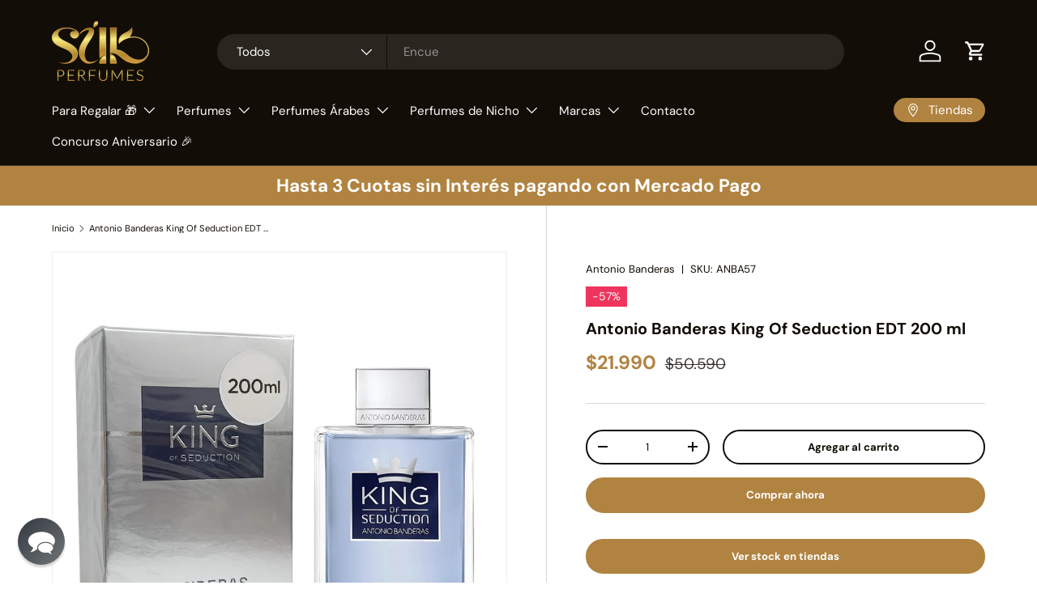

--- FILE ---
content_type: text/html; charset=utf-8
request_url: https://silkperfumes.cl/products/king-of-seduction-edt-200-ml-anba57
body_size: 86003
content:
<!doctype html>
<html class="no-js" lang="es" dir="ltr">
  <script type="text/javascript" async src="https://cdn.reamaze.com/assets/reamaze-loader.js"></script>
<script type="text/javascript">
  var _support = _support || { 'ui': {}, 'user': {} };
  _support['account'] = 'silk-perfumes';
  _support['ui']['contactMode'] = 'default';
  _support['ui']['enableKb'] = 'true';
  _support['ui']['styles'] = {
    widgetColor: 'rgb(41, 47, 53)',
    gradient: true,
  };
  _support['ui']['shoutboxFacesMode'] = 'default';
  _support['ui']['shoutboxHeaderLogo'] = true;
  _support['ui']['widget'] = {
    displayOn: 'all',
    fontSize: 'default',
    allowBotProcessing: true,
    slug: 'silk-perfumes-chat-slash-contact-form-shoutbox-edfe2deb9bf0a489',
    label: {
      text: 'Escr&#237;benos si tienes una pregunta o comentario! &#128522;',
      mode: "notification",
      delay: 3,
      duration: 30,
      primary: 'Tengo una pregunta',
      secondary: 'No, gracias',
      sound: true,
    },
    position: 'bottom-left',
    mobilePosition: 'bottom-left'
  };
  _support['apps'] = {
    faq: {"enabled":true},
    recentConversations: {"header":"Conversaciones recientes"},
    orders: {}
  };
</script>
<head> 
<!-- Google Tag Manager -->
<script>(function(w,d,s,l,i){w[l]=w[l]||[];w[l].push({'gtm.start':
new Date().getTime(),event:'gtm.js'});var f=d.getElementsByTagName(s)[0],
j=d.createElement(s),dl=l!='dataLayer'?'&l='+l:'';j.async=true;j.src=
'https://www.googletagmanager.com/gtm.js?id='+i+dl;f.parentNode.insertBefore(j,f);
})(window,document,'script','dataLayer','GTM-W7PMCVWN');</script>
<!-- End Google Tag Manager --><meta charset="utf-8">
<meta name="viewport" content="width=device-width,initial-scale=1">
<title>Antonio Banderas King Of Seduction EDT 200 ml &ndash; Silk Perfumes</title><link rel="canonical" href="https://silkperfumes.cl/products/king-of-seduction-edt-200-ml-anba57"><link rel="icon" href="//silkperfumes.cl/cdn/shop/files/Favicon_2025.png?crop=center&height=48&v=1737666586&width=48" type="image/png">
  <link rel="apple-touch-icon" href="//silkperfumes.cl/cdn/shop/files/Favicon_2025.png?crop=center&height=180&v=1737666586&width=180"><meta name="description" content="Antonio Banderas King Of Seduction EDT 200 ml es una fragancia fresca y sofisticada que combina la energía del mar con notas amaderadas y aromáticas. Diseñada para hombres carismáticos y elegantes que dominan el arte de la seducción con naturalidad.Notas de salida: Pomelo, bergamota, piña, melónNotas de corazón: Cardam"><meta property="og:site_name" content="Silk Perfumes">
<meta property="og:url" content="https://silkperfumes.cl/products/king-of-seduction-edt-200-ml-anba57">
<meta property="og:title" content="Antonio Banderas King Of Seduction EDT 200 ml">
<meta property="og:type" content="product">
<meta property="og:description" content="Antonio Banderas King Of Seduction EDT 200 ml es una fragancia fresca y sofisticada que combina la energía del mar con notas amaderadas y aromáticas. Diseñada para hombres carismáticos y elegantes que dominan el arte de la seducción con naturalidad.Notas de salida: Pomelo, bergamota, piña, melónNotas de corazón: Cardam"><meta property="og:image" content="http://silkperfumes.cl/cdn/shop/files/antonio-banderas-king-of-seduction-edt-200-ml-silk-perfumes.png?crop=center&height=1200&v=1762271253&width=1200">
  <meta property="og:image:secure_url" content="https://silkperfumes.cl/cdn/shop/files/antonio-banderas-king-of-seduction-edt-200-ml-silk-perfumes.png?crop=center&height=1200&v=1762271253&width=1200">
  <meta property="og:image:width" content="1080">
  <meta property="og:image:height" content="1080"><meta property="og:price:amount" content="21.990">
  <meta property="og:price:currency" content="CLP"><meta name="twitter:card" content="summary_large_image">
<meta name="twitter:title" content="Antonio Banderas King Of Seduction EDT 200 ml">
<meta name="twitter:description" content="Antonio Banderas King Of Seduction EDT 200 ml es una fragancia fresca y sofisticada que combina la energía del mar con notas amaderadas y aromáticas. Diseñada para hombres carismáticos y elegantes que dominan el arte de la seducción con naturalidad.Notas de salida: Pomelo, bergamota, piña, melónNotas de corazón: Cardam">
<link rel="preload" href="//silkperfumes.cl/cdn/shop/t/33/assets/main.css?v=56563948752227307541740064975" as="style"><style data-shopify>
@font-face {
  font-family: "DM Sans";
  font-weight: 400;
  font-style: normal;
  font-display: swap;
  src: url("//silkperfumes.cl/cdn/fonts/dm_sans/dmsans_n4.ec80bd4dd7e1a334c969c265873491ae56018d72.woff2") format("woff2"),
       url("//silkperfumes.cl/cdn/fonts/dm_sans/dmsans_n4.87bdd914d8a61247b911147ae68e754d695c58a6.woff") format("woff");
}
@font-face {
  font-family: "DM Sans";
  font-weight: 700;
  font-style: normal;
  font-display: swap;
  src: url("//silkperfumes.cl/cdn/fonts/dm_sans/dmsans_n7.97e21d81502002291ea1de8aefb79170c6946ce5.woff2") format("woff2"),
       url("//silkperfumes.cl/cdn/fonts/dm_sans/dmsans_n7.af5c214f5116410ca1d53a2090665620e78e2e1b.woff") format("woff");
}
@font-face {
  font-family: "DM Sans";
  font-weight: 400;
  font-style: italic;
  font-display: swap;
  src: url("//silkperfumes.cl/cdn/fonts/dm_sans/dmsans_i4.b8fe05e69ee95d5a53155c346957d8cbf5081c1a.woff2") format("woff2"),
       url("//silkperfumes.cl/cdn/fonts/dm_sans/dmsans_i4.403fe28ee2ea63e142575c0aa47684d65f8c23a0.woff") format("woff");
}
@font-face {
  font-family: "DM Sans";
  font-weight: 700;
  font-style: italic;
  font-display: swap;
  src: url("//silkperfumes.cl/cdn/fonts/dm_sans/dmsans_i7.52b57f7d7342eb7255084623d98ab83fd96e7f9b.woff2") format("woff2"),
       url("//silkperfumes.cl/cdn/fonts/dm_sans/dmsans_i7.d5e14ef18a1d4a8ce78a4187580b4eb1759c2eda.woff") format("woff");
}
@font-face {
  font-family: "DM Sans";
  font-weight: 700;
  font-style: normal;
  font-display: swap;
  src: url("//silkperfumes.cl/cdn/fonts/dm_sans/dmsans_n7.97e21d81502002291ea1de8aefb79170c6946ce5.woff2") format("woff2"),
       url("//silkperfumes.cl/cdn/fonts/dm_sans/dmsans_n7.af5c214f5116410ca1d53a2090665620e78e2e1b.woff") format("woff");
}
@font-face {
  font-family: "DM Sans";
  font-weight: 400;
  font-style: normal;
  font-display: swap;
  src: url("//silkperfumes.cl/cdn/fonts/dm_sans/dmsans_n4.ec80bd4dd7e1a334c969c265873491ae56018d72.woff2") format("woff2"),
       url("//silkperfumes.cl/cdn/fonts/dm_sans/dmsans_n4.87bdd914d8a61247b911147ae68e754d695c58a6.woff") format("woff");
}
:root {
      --bg-color: 255 255 255 / 1.0;
      --bg-color-og: 255 255 255 / 1.0;
      --heading-color: 18 13 6;
      --text-color: 18 13 6;
      --text-color-og: 18 13 6;
      --scrollbar-color: 18 13 6;
      --link-color: 18 13 6;
      --link-color-og: 18 13 6;
      --star-color: 177 131 64;--swatch-border-color-default: 208 207 205;
        --swatch-border-color-active: 137 134 131;
        --swatch-card-size: 24px;
        --swatch-variant-picker-size: 64px;--color-scheme-1-bg: 255 255 255 / 1.0;
      --color-scheme-1-grad: linear-gradient(180deg, rgba(244, 244, 244, 1), rgba(244, 244, 244, 1) 100%);
      --color-scheme-1-heading: 18 13 6;
      --color-scheme-1-text: 18 13 6;
      --color-scheme-1-btn-bg: 177 131 64;
      --color-scheme-1-btn-text: 255 255 255;
      --color-scheme-1-btn-bg-hover: 193 157 104;--color-scheme-2-bg: 18 13 6 / 1.0;
      --color-scheme-2-grad: ;
      --color-scheme-2-heading: 177 131 64;
      --color-scheme-2-text: 255 255 255;
      --color-scheme-2-btn-bg: 177 131 64;
      --color-scheme-2-btn-text: 255 255 255;
      --color-scheme-2-btn-bg-hover: 193 157 104;--color-scheme-3-bg: 177 131 64 / 1.0;
      --color-scheme-3-grad: linear-gradient(46deg, rgba(177, 131, 64, 1) 35%, rgba(177, 131, 64, 1) 98%);
      --color-scheme-3-heading: 255 255 255;
      --color-scheme-3-text: 255 255 255;
      --color-scheme-3-btn-bg: 18 13 6;
      --color-scheme-3-btn-text: 255 255 255;
      --color-scheme-3-btn-bg-hover: 63 57 50;

      --drawer-bg-color: 255 255 255 / 1.0;
      --drawer-text-color: 18 13 6;

      --panel-bg-color: 244 244 244 / 1.0;
      --panel-heading-color: 18 13 6;
      --panel-text-color: 18 13 6;

      --in-stock-text-color: 44 126 63;
      --low-stock-text-color: 210 134 26;
      --very-low-stock-text-color: 180 12 28;
      --no-stock-text-color: 119 119 119;
      --no-stock-backordered-text-color: 119 119 119;

      --error-bg-color: 252 237 238;
      --error-text-color: 180 12 28;
      --success-bg-color: 232 246 234;
      --success-text-color: 44 126 63;
      --info-bg-color: 228 237 250;
      --info-text-color: 26 102 210;

      --heading-font-family: "DM Sans", sans-serif;
      --heading-font-style: normal;
      --heading-font-weight: 700;
      --heading-scale-start: 2;

      --navigation-font-family: "DM Sans", sans-serif;
      --navigation-font-style: normal;
      --navigation-font-weight: 400;--heading-text-transform: none;
--subheading-text-transform: none;
      --body-font-family: "DM Sans", sans-serif;
      --body-font-style: normal;
      --body-font-weight: 400;
      --body-font-size: 15;

      --section-gap: 48;
      --heading-gap: calc(8 * var(--space-unit));--grid-column-gap: 20px;--btn-bg-color: 177 131 64;
      --btn-bg-hover-color: 193 157 104;
      --btn-text-color: 255 255 255;
      --btn-bg-color-og: 177 131 64;
      --btn-text-color-og: 255 255 255;
      --btn-alt-bg-color: 255 255 255;
      --btn-alt-bg-alpha: 1.0;
      --btn-alt-text-color: 18 13 6;
      --btn-border-width: 2px;
      --btn-padding-y: 12px;

      
      --btn-border-radius: 28px;
      

      --btn-lg-border-radius: 50%;
      --btn-icon-border-radius: 50%;
      --input-with-btn-inner-radius: var(--btn-border-radius);

      --input-bg-color: 255 255 255 / 1.0;
      --input-text-color: 18 13 6;
      --input-border-width: 2px;
      --input-border-radius: 26px;
      --textarea-border-radius: 12px;
      --input-border-radius: 28px;
      --input-lg-border-radius: 34px;
      --input-bg-color-diff-3: #f7f7f7;
      --input-bg-color-diff-6: #f0f0f0;

      --modal-border-radius: 16px;
      --modal-overlay-color: 0 0 0;
      --modal-overlay-opacity: 0.4;
      --drawer-border-radius: 16px;
      --overlay-border-radius: 0px;--custom-label-bg-color: 13 44 84;
      --custom-label-text-color: 255 255 255;--sale-label-bg-color: 239 52 93;
      --sale-label-text-color: 255 255 255;--sold-out-label-bg-color: 42 43 42;
      --sold-out-label-text-color: 255 255 255;--new-label-bg-color: 127 184 0;
      --new-label-text-color: 255 255 255;--preorder-label-bg-color: 0 166 237;
      --preorder-label-text-color: 255 255 255;

      --page-width: 1200px;
      --gutter-sm: 20px;
      --gutter-md: 32px;
      --gutter-lg: 64px;

      --payment-terms-bg-color: #ffffff;

      --coll-card-bg-color: #F9F9F9;
      --coll-card-border-color: #f2f2f2;
        
          --aos-animate-duration: 0.6s;
        

        
          --aos-min-width: 0;
        
      

      --reading-width: 48em;
    }

    @media (max-width: 769px) {
      :root {
        --reading-width: 36em;
      }
    }
  </style><link rel="stylesheet" href="//silkperfumes.cl/cdn/shop/t/33/assets/main.css?v=56563948752227307541740064975">
  <script src="//silkperfumes.cl/cdn/shop/t/33/assets/main.js?v=15196979400931759961740064975" defer="defer"></script><link rel="preload" href="//silkperfumes.cl/cdn/fonts/dm_sans/dmsans_n4.ec80bd4dd7e1a334c969c265873491ae56018d72.woff2" as="font" type="font/woff2" crossorigin fetchpriority="high"><link rel="preload" href="//silkperfumes.cl/cdn/fonts/dm_sans/dmsans_n7.97e21d81502002291ea1de8aefb79170c6946ce5.woff2" as="font" type="font/woff2" crossorigin fetchpriority="high"><script>(function(w,d,t,r,u){var f,n,i;w[u]=w[u]||[],f=function(){var o={ti:"343191305", tm:"shpfy_ui", enableAutoSpaTracking: true};o.q=w[u],w[u]=new UET(o),w[u].push("pageLoad")},n=d.createElement(t),n.src=r,n.async=1,n.onload=n.onreadystatechange=function(){var s=this.readyState;s&&s!=="loaded"&&s!=="complete"||(f(),n.onload=n.onreadystatechange=null)},i=d.getElementsByTagName(t)[0],i.parentNode.insertBefore(n,i)})(window,document,"script","//bat.bing.com/bat.js","uetq");</script>
  <script>window.performance && window.performance.mark && window.performance.mark('shopify.content_for_header.start');</script><meta name="google-site-verification" content="4U5Dl_cZXTcwF2D9eR1IqMkn1J9NPYPdLuptl6auUnw">
<meta id="shopify-digital-wallet" name="shopify-digital-wallet" content="/67496149209/digital_wallets/dialog">
<link rel="alternate" type="application/json+oembed" href="https://silkperfumes.cl/products/king-of-seduction-edt-200-ml-anba57.oembed">
<script async="async" src="/checkouts/internal/preloads.js?locale=es-CL"></script>
<script id="shopify-features" type="application/json">{"accessToken":"44ec1db80c369605db7f5ad748561d69","betas":["rich-media-storefront-analytics"],"domain":"silkperfumes.cl","predictiveSearch":true,"shopId":67496149209,"locale":"es"}</script>
<script>var Shopify = Shopify || {};
Shopify.shop = "silkperfumes.myshopify.com";
Shopify.locale = "es";
Shopify.currency = {"active":"CLP","rate":"1.0"};
Shopify.country = "CL";
Shopify.theme = {"name":"Formato Nuevo 2025 - 20-02-2025","id":148329595097,"schema_name":"Enterprise","schema_version":"1.4.2","theme_store_id":null,"role":"main"};
Shopify.theme.handle = "null";
Shopify.theme.style = {"id":null,"handle":null};
Shopify.cdnHost = "silkperfumes.cl/cdn";
Shopify.routes = Shopify.routes || {};
Shopify.routes.root = "/";</script>
<script type="module">!function(o){(o.Shopify=o.Shopify||{}).modules=!0}(window);</script>
<script>!function(o){function n(){var o=[];function n(){o.push(Array.prototype.slice.apply(arguments))}return n.q=o,n}var t=o.Shopify=o.Shopify||{};t.loadFeatures=n(),t.autoloadFeatures=n()}(window);</script>
<script id="shop-js-analytics" type="application/json">{"pageType":"product"}</script>
<script defer="defer" async type="module" src="//silkperfumes.cl/cdn/shopifycloud/shop-js/modules/v2/client.init-shop-cart-sync_BauuRneq.es.esm.js"></script>
<script defer="defer" async type="module" src="//silkperfumes.cl/cdn/shopifycloud/shop-js/modules/v2/chunk.common_JQpvZAPo.esm.js"></script>
<script defer="defer" async type="module" src="//silkperfumes.cl/cdn/shopifycloud/shop-js/modules/v2/chunk.modal_Cc_JA9bg.esm.js"></script>
<script type="module">
  await import("//silkperfumes.cl/cdn/shopifycloud/shop-js/modules/v2/client.init-shop-cart-sync_BauuRneq.es.esm.js");
await import("//silkperfumes.cl/cdn/shopifycloud/shop-js/modules/v2/chunk.common_JQpvZAPo.esm.js");
await import("//silkperfumes.cl/cdn/shopifycloud/shop-js/modules/v2/chunk.modal_Cc_JA9bg.esm.js");

  window.Shopify.SignInWithShop?.initShopCartSync?.({"fedCMEnabled":true,"windoidEnabled":true});

</script>
<script>(function() {
  var isLoaded = false;
  function asyncLoad() {
    if (isLoaded) return;
    isLoaded = true;
    var urls = ["https:\/\/cdn.pushalert.co\/integrate_5de6a907cb5a3428753c92821d3d967b.js?shop=silkperfumes.myshopify.com","https:\/\/cdn.nfcube.com\/tiktok-f22d0b3205b85d33227c2bc17f9d44c9.js?shop=silkperfumes.myshopify.com","https:\/\/cdn.hextom.com\/js\/eventpromotionbar.js?shop=silkperfumes.myshopify.com","\/\/livesearch.okasconcepts.com\/js\/livesearch.init.min.js?v=2\u0026shop=silkperfumes.myshopify.com"];
    for (var i = 0; i < urls.length; i++) {
      var s = document.createElement('script');
      s.type = 'text/javascript';
      s.async = true;
      s.src = urls[i];
      var x = document.getElementsByTagName('script')[0];
      x.parentNode.insertBefore(s, x);
    }
  };
  if(window.attachEvent) {
    window.attachEvent('onload', asyncLoad);
  } else {
    window.addEventListener('load', asyncLoad, false);
  }
})();</script>
<script id="__st">var __st={"a":67496149209,"offset":-10800,"reqid":"0a42aa0e-2e48-49ac-aed4-dfcac68b994d-1769715485","pageurl":"silkperfumes.cl\/products\/king-of-seduction-edt-200-ml-anba57","u":"9d7e034d68ea","p":"product","rtyp":"product","rid":8500946010329};</script>
<script>window.ShopifyPaypalV4VisibilityTracking = true;</script>
<script id="captcha-bootstrap">!function(){'use strict';const t='contact',e='account',n='new_comment',o=[[t,t],['blogs',n],['comments',n],[t,'customer']],c=[[e,'customer_login'],[e,'guest_login'],[e,'recover_customer_password'],[e,'create_customer']],r=t=>t.map((([t,e])=>`form[action*='/${t}']:not([data-nocaptcha='true']) input[name='form_type'][value='${e}']`)).join(','),a=t=>()=>t?[...document.querySelectorAll(t)].map((t=>t.form)):[];function s(){const t=[...o],e=r(t);return a(e)}const i='password',u='form_key',d=['recaptcha-v3-token','g-recaptcha-response','h-captcha-response',i],f=()=>{try{return window.sessionStorage}catch{return}},m='__shopify_v',_=t=>t.elements[u];function p(t,e,n=!1){try{const o=window.sessionStorage,c=JSON.parse(o.getItem(e)),{data:r}=function(t){const{data:e,action:n}=t;return t[m]||n?{data:e,action:n}:{data:t,action:n}}(c);for(const[e,n]of Object.entries(r))t.elements[e]&&(t.elements[e].value=n);n&&o.removeItem(e)}catch(o){console.error('form repopulation failed',{error:o})}}const l='form_type',E='cptcha';function T(t){t.dataset[E]=!0}const w=window,h=w.document,L='Shopify',v='ce_forms',y='captcha';let A=!1;((t,e)=>{const n=(g='f06e6c50-85a8-45c8-87d0-21a2b65856fe',I='https://cdn.shopify.com/shopifycloud/storefront-forms-hcaptcha/ce_storefront_forms_captcha_hcaptcha.v1.5.2.iife.js',D={infoText:'Protegido por hCaptcha',privacyText:'Privacidad',termsText:'Términos'},(t,e,n)=>{const o=w[L][v],c=o.bindForm;if(c)return c(t,g,e,D).then(n);var r;o.q.push([[t,g,e,D],n]),r=I,A||(h.body.append(Object.assign(h.createElement('script'),{id:'captcha-provider',async:!0,src:r})),A=!0)});var g,I,D;w[L]=w[L]||{},w[L][v]=w[L][v]||{},w[L][v].q=[],w[L][y]=w[L][y]||{},w[L][y].protect=function(t,e){n(t,void 0,e),T(t)},Object.freeze(w[L][y]),function(t,e,n,w,h,L){const[v,y,A,g]=function(t,e,n){const i=e?o:[],u=t?c:[],d=[...i,...u],f=r(d),m=r(i),_=r(d.filter((([t,e])=>n.includes(e))));return[a(f),a(m),a(_),s()]}(w,h,L),I=t=>{const e=t.target;return e instanceof HTMLFormElement?e:e&&e.form},D=t=>v().includes(t);t.addEventListener('submit',(t=>{const e=I(t);if(!e)return;const n=D(e)&&!e.dataset.hcaptchaBound&&!e.dataset.recaptchaBound,o=_(e),c=g().includes(e)&&(!o||!o.value);(n||c)&&t.preventDefault(),c&&!n&&(function(t){try{if(!f())return;!function(t){const e=f();if(!e)return;const n=_(t);if(!n)return;const o=n.value;o&&e.removeItem(o)}(t);const e=Array.from(Array(32),(()=>Math.random().toString(36)[2])).join('');!function(t,e){_(t)||t.append(Object.assign(document.createElement('input'),{type:'hidden',name:u})),t.elements[u].value=e}(t,e),function(t,e){const n=f();if(!n)return;const o=[...t.querySelectorAll(`input[type='${i}']`)].map((({name:t})=>t)),c=[...d,...o],r={};for(const[a,s]of new FormData(t).entries())c.includes(a)||(r[a]=s);n.setItem(e,JSON.stringify({[m]:1,action:t.action,data:r}))}(t,e)}catch(e){console.error('failed to persist form',e)}}(e),e.submit())}));const S=(t,e)=>{t&&!t.dataset[E]&&(n(t,e.some((e=>e===t))),T(t))};for(const o of['focusin','change'])t.addEventListener(o,(t=>{const e=I(t);D(e)&&S(e,y())}));const B=e.get('form_key'),M=e.get(l),P=B&&M;t.addEventListener('DOMContentLoaded',(()=>{const t=y();if(P)for(const e of t)e.elements[l].value===M&&p(e,B);[...new Set([...A(),...v().filter((t=>'true'===t.dataset.shopifyCaptcha))])].forEach((e=>S(e,t)))}))}(h,new URLSearchParams(w.location.search),n,t,e,['guest_login'])})(!0,!0)}();</script>
<script integrity="sha256-4kQ18oKyAcykRKYeNunJcIwy7WH5gtpwJnB7kiuLZ1E=" data-source-attribution="shopify.loadfeatures" defer="defer" src="//silkperfumes.cl/cdn/shopifycloud/storefront/assets/storefront/load_feature-a0a9edcb.js" crossorigin="anonymous"></script>
<script data-source-attribution="shopify.dynamic_checkout.dynamic.init">var Shopify=Shopify||{};Shopify.PaymentButton=Shopify.PaymentButton||{isStorefrontPortableWallets:!0,init:function(){window.Shopify.PaymentButton.init=function(){};var t=document.createElement("script");t.src="https://silkperfumes.cl/cdn/shopifycloud/portable-wallets/latest/portable-wallets.es.js",t.type="module",document.head.appendChild(t)}};
</script>
<script data-source-attribution="shopify.dynamic_checkout.buyer_consent">
  function portableWalletsHideBuyerConsent(e){var t=document.getElementById("shopify-buyer-consent"),n=document.getElementById("shopify-subscription-policy-button");t&&n&&(t.classList.add("hidden"),t.setAttribute("aria-hidden","true"),n.removeEventListener("click",e))}function portableWalletsShowBuyerConsent(e){var t=document.getElementById("shopify-buyer-consent"),n=document.getElementById("shopify-subscription-policy-button");t&&n&&(t.classList.remove("hidden"),t.removeAttribute("aria-hidden"),n.addEventListener("click",e))}window.Shopify?.PaymentButton&&(window.Shopify.PaymentButton.hideBuyerConsent=portableWalletsHideBuyerConsent,window.Shopify.PaymentButton.showBuyerConsent=portableWalletsShowBuyerConsent);
</script>
<script>
  function portableWalletsCleanup(e){e&&e.src&&console.error("Failed to load portable wallets script "+e.src);var t=document.querySelectorAll("shopify-accelerated-checkout .shopify-payment-button__skeleton, shopify-accelerated-checkout-cart .wallet-cart-button__skeleton"),e=document.getElementById("shopify-buyer-consent");for(let e=0;e<t.length;e++)t[e].remove();e&&e.remove()}function portableWalletsNotLoadedAsModule(e){e instanceof ErrorEvent&&"string"==typeof e.message&&e.message.includes("import.meta")&&"string"==typeof e.filename&&e.filename.includes("portable-wallets")&&(window.removeEventListener("error",portableWalletsNotLoadedAsModule),window.Shopify.PaymentButton.failedToLoad=e,"loading"===document.readyState?document.addEventListener("DOMContentLoaded",window.Shopify.PaymentButton.init):window.Shopify.PaymentButton.init())}window.addEventListener("error",portableWalletsNotLoadedAsModule);
</script>

<script type="module" src="https://silkperfumes.cl/cdn/shopifycloud/portable-wallets/latest/portable-wallets.es.js" onError="portableWalletsCleanup(this)" crossorigin="anonymous"></script>
<script nomodule>
  document.addEventListener("DOMContentLoaded", portableWalletsCleanup);
</script>

<link id="shopify-accelerated-checkout-styles" rel="stylesheet" media="screen" href="https://silkperfumes.cl/cdn/shopifycloud/portable-wallets/latest/accelerated-checkout-backwards-compat.css" crossorigin="anonymous">
<style id="shopify-accelerated-checkout-cart">
        #shopify-buyer-consent {
  margin-top: 1em;
  display: inline-block;
  width: 100%;
}

#shopify-buyer-consent.hidden {
  display: none;
}

#shopify-subscription-policy-button {
  background: none;
  border: none;
  padding: 0;
  text-decoration: underline;
  font-size: inherit;
  cursor: pointer;
}

#shopify-subscription-policy-button::before {
  box-shadow: none;
}

      </style>
<script id="sections-script" data-sections="header,footer" defer="defer" src="//silkperfumes.cl/cdn/shop/t/33/compiled_assets/scripts.js?v=7043"></script>
<script>window.performance && window.performance.mark && window.performance.mark('shopify.content_for_header.end');</script>
<script src="//silkperfumes.cl/cdn/shop/t/33/assets/blur-messages.js?v=98620774460636405321740064975" defer="defer"></script>
    <script src="//silkperfumes.cl/cdn/shop/t/33/assets/animate-on-scroll.js?v=15249566486942820451740064975" defer="defer"></script>
    <link rel="stylesheet" href="//silkperfumes.cl/cdn/shop/t/33/assets/animate-on-scroll.css?v=116194678796051782541740064975">
  

  <script>document.documentElement.className = document.documentElement.className.replace('no-js', 'js');</script><!-- CC Custom Head Start --><!-- CC Custom Head End --><script>function loadScript(a){var b=document.getElementsByTagName("head")[0],c=document.createElement("script");c.type="text/javascript",c.src="https://tracker.metricool.com/resources/be.js",c.onreadystatechange=a,c.onload=a,b.appendChild(c)}loadScript(function(){beTracker.t({hash:"6dbf225b36ce03235e4a8b620ec2810e"})});</script>
  <script>
   // Add this script right after your base UET tag code
   window.uetq = window.uetq || [];
   window.uetq.push('set', { 'pid': { 
      'em': 'contoso@example.com', // Replace with the variable that holds the user's email address. 
      'ph': '+14250000000', // Replace with the variable that holds the user's phone number. 
   } });
</script>
<!-- BEGIN app block: shopify://apps/gsc-countdown-timer/blocks/countdown-bar/58dc5b1b-43d2-4209-b1f3-52aff31643ed --><style>
  .gta-block__error {
    display: flex;
    flex-flow: column nowrap;
    gap: 12px;
    padding: 32px;
    border-radius: 12px;
    margin: 12px 0;
    background-color: #fff1e3;
    color: #412d00;
  }

  .gta-block__error-title {
    font-size: 18px;
    font-weight: 600;
    line-height: 28px;
  }

  .gta-block__error-body {
    font-size: 14px;
    line-height: 24px;
  }
</style>

<script>
  (function () {
    try {
      window.GSC_COUNTDOWN_META = {
        product_collections: [{"id":438519300313,"handle":"a-b","title":"A - B","updated_at":"2026-01-29T15:36:58-03:00","body_html":"","published_at":"2025-07-18T14:19:41-04:00","sort_order":"manual","template_suffix":"","disjunctive":true,"rules":[{"column":"vendor","relation":"equals","condition":"Aco"},{"column":"vendor","relation":"equals","condition":"Acqua Di Parma"},{"column":"vendor","relation":"equals","condition":"Adidas"},{"column":"vendor","relation":"equals","condition":"Adolfo Domínguez"},{"column":"vendor","relation":"equals","condition":"Adyan"},{"column":"vendor","relation":"equals","condition":"Afnan"},{"column":"vendor","relation":"equals","condition":"Afnan Zimaya"},{"column":"vendor","relation":"equals","condition":"Agatha Ruiz De La Prada"},{"column":"vendor","relation":"equals","condition":"AJMAL"},{"column":"vendor","relation":"equals","condition":"Ajmal"},{"column":"vendor","relation":"equals","condition":"Ajyad"},{"column":"vendor","relation":"equals","condition":"Al Haramain"},{"column":"vendor","relation":"equals","condition":"Anfar"},{"column":"vendor","relation":"equals","condition":"Anfar London"},{"column":"vendor","relation":"equals","condition":"Animale"},{"column":"vendor","relation":"equals","condition":"Antonio Banderas"},{"column":"vendor","relation":"equals","condition":"Aqualina"},{"column":"vendor","relation":"equals","condition":"Arabiyat Prestige"},{"column":"vendor","relation":"equals","condition":"Aramis"},{"column":"vendor","relation":"equals","condition":"Ard Al Zaafaran"},{"column":"vendor","relation":"equals","condition":"Ariana Grande"},{"column":"vendor","relation":"equals","condition":"Armaf"},{"column":"vendor","relation":"equals","condition":"Armani"},{"column":"vendor","relation":"equals","condition":"Asdaaf"},{"column":"vendor","relation":"equals","condition":"Asten"},{"column":"vendor","relation":"equals","condition":"Auraa Desire"},{"column":"vendor","relation":"equals","condition":"AZZARO"},{"column":"vendor","relation":"equals","condition":"Azzaro"},{"column":"vendor","relation":"equals","condition":"Baldessarini"},{"column":"vendor","relation":"equals","condition":"Balenciaga"},{"column":"vendor","relation":"equals","condition":"Benetton"},{"column":"vendor","relation":"equals","condition":"Bentley"},{"column":"vendor","relation":"equals","condition":"Beyonce"},{"column":"vendor","relation":"equals","condition":"Bharara"},{"column":"vendor","relation":"equals","condition":"Billie Eilish"},{"column":"vendor","relation":"equals","condition":"Bogart"},{"column":"vendor","relation":"equals","condition":"Boucheron"},{"column":"vendor","relation":"equals","condition":"Britney Spears"},{"column":"vendor","relation":"equals","condition":"Brut"},{"column":"vendor","relation":"equals","condition":"Burberry"},{"column":"vendor","relation":"equals","condition":"Bvlgari"}],"published_scope":"global"},{"id":416881410265,"handle":"antonio-banderas","title":"Antonio Banderas","updated_at":"2026-01-29T09:19:59-03:00","body_html":"\u003cp data-start=\"116\" data-end=\"361\"\u003eSeductores, modernos y con mucha personalidad, \u003cstrong data-start=\"163\" data-end=\"183\"\u003eAntonio Banderas\u003c\/strong\u003e ofrece fragancias que combinan frescura, intensidad y un estilo irresistible. Sus perfumes para hombre y mujer destacan por su carácter sensual, elegante y altamente versátil.\u003c\/p\u003e\n\u003cp data-start=\"363\" data-end=\"444\"\u003eElige Antonio Banderas y lleva contigo un aroma que atrae, encanta y deja huella.\u003c\/p\u003e","published_at":"2024-01-19T11:06:18-03:00","sort_order":"manual","template_suffix":"","disjunctive":false,"rules":[{"column":"vendor","relation":"equals","condition":"Antonio Banderas"}],"published_scope":"global","image":{"created_at":"2025-11-18T14:51:46-03:00","alt":"Antonio Banderas-Silk-Perfumes","width":1125,"height":1125,"src":"\/\/silkperfumes.cl\/cdn\/shop\/collections\/4.webp?v=1763488306"}},{"id":443595522265,"handle":"black-silk-🔥","title":"Black Silk 🔥","updated_at":"2026-01-29T15:23:04-03:00","body_html":"\u003cp\u003e\u003cmeta charset=\"utf-8\"\u003eAprovecha \u003cstrong\u003e10% de descuento en perfumes 100% originales\u003c\/strong\u003e y adelanta tus regalos navideños, amigo secreto y detalles especiales. Las mejores fragancias, al mejor precio, por tiempo limitado.\u003c\/p\u003e\n\u003cp\u003e\u003cem\u003eDescuento se aplica automáticamente en check out.\u003c\/em\u003e\u003c\/p\u003e","published_at":"2025-11-24T00:53:17-03:00","sort_order":"manual","template_suffix":"","disjunctive":true,"rules":[{"column":"type","relation":"equals","condition":"Perfumes"},{"column":"type","relation":"equals","condition":"Cremas Corporales"},{"column":"type","relation":"equals","condition":"Decant"},{"column":"type","relation":"equals","condition":"Desodorantes"},{"column":"type","relation":"equals","condition":"Maquillajes"},{"column":"type","relation":"equals","condition":"Perfumero"},{"column":"type","relation":"equals","condition":"Perfumes Tester"},{"column":"type","relation":"equals","condition":"Perfumes Árabes"}],"published_scope":"global","image":{"created_at":"2025-11-24T00:53:16-03:00","alt":null,"width":600,"height":900,"src":"\/\/silkperfumes.cl\/cdn\/shop\/collections\/Oferta_valida_solo_24_de_noviembre._Descuento_se_aplica_automaticamente_en_check_out..png?v=1763956396"}},{"id":443714437337,"handle":"black-silk-⚡","updated_at":"2026-01-29T09:20:03-03:00","published_at":"2025-11-27T07:16:13-03:00","sort_order":"manual","template_suffix":"","published_scope":"global","title":"Black Silk⚡","body_html":"\u003cp\u003eLista de Productos seleccionados con descuentos exclusivos este Black Silk. Descuento activo desde el 27 de noviembre al 1 de diciembre.\u003c\/p\u003e","image":{"created_at":"2025-11-27T07:16:10-03:00","alt":null,"width":1080,"height":1080,"src":"\/\/silkperfumes.cl\/cdn\/shop\/collections\/logotema_black_cyber_1.png?v=1764238573"}},{"id":436181074137,"handle":"🎁-hasta-30-000","title":"Hasta $30.000","updated_at":"2026-01-29T15:36:51-03:00","body_html":"\u003cp\u003e\u003cmeta charset=\"utf-8\"\u003e\u003cstrong\u003ePerfumes 100% originales hasta $30.000. \u003c\/strong\u003e\u003c\/p\u003e\n\u003cp\u003eEncuentra la variedad más grande de \u003cstrong\u003eperfumes de lujo y árabes.\u003c\/strong\u003e\u003c\/p\u003e","published_at":"2025-04-29T16:11:26-04:00","sort_order":"manual","template_suffix":"","disjunctive":false,"rules":[{"column":"variant_price","relation":"less_than","condition":"30000"},{"column":"title","relation":"not_contains","condition":"Termo"}],"published_scope":"global"},{"id":437385199833,"handle":"hasta-30-000-hombre","title":"Hasta $30.000 hombre","updated_at":"2026-01-29T13:50:12-03:00","body_html":"","published_at":"2025-06-12T17:37:05-04:00","sort_order":"manual","template_suffix":"","disjunctive":false,"rules":[{"column":"tag","relation":"equals","condition":"Hombre"},{"column":"variant_price","relation":"less_than","condition":"30000"}],"published_scope":"global"},{"id":417345077465,"handle":"mas-vendidos","title":"Más Vendidos","updated_at":"2026-01-29T15:48:17-03:00","body_html":"","published_at":"2024-01-30T17:14:53-03:00","sort_order":"manual","template_suffix":"","disjunctive":false,"rules":[{"column":"variant_price","relation":"greater_than","condition":"0"},{"column":"variant_inventory","relation":"greater_than","condition":"0"}],"published_scope":"global"},{"id":415296782553,"handle":"ofertas","title":"Ofertas","updated_at":"2026-01-29T15:48:17-03:00","body_html":"","published_at":"2023-12-21T14:24:38-03:00","sort_order":"manual","template_suffix":"","disjunctive":false,"rules":[{"column":"variant_compare_at_price","relation":"greater_than","condition":"1"},{"column":"variant_inventory","relation":"greater_than","condition":"0"}],"published_scope":"global"},{"id":416847397081,"handle":"ofertas-en-perfumes","title":"Ofertas en Perfumes","updated_at":"2026-01-29T15:48:17-03:00","body_html":"","published_at":"2024-01-18T12:37:25-03:00","sort_order":"manual","template_suffix":"","disjunctive":false,"rules":[{"column":"variant_compare_at_price","relation":"greater_than","condition":"0"},{"column":"variant_inventory","relation":"greater_than","condition":"0"}],"published_scope":"global"},{"id":416846414041,"handle":"perfumes","title":"Perfumes","updated_at":"2026-01-29T15:36:42-03:00","body_html":"\u003cp\u003eSumérgete en el arte de la perfumería árabe con nuestra \u003cstrong data-start=\"247\" data-end=\"296\"\u003ecolección de perfumes de lujo 100% originales\u003c\/strong\u003e.\u003cbr data-start=\"297\" data-end=\"300\"\u003eCada esencia combina la tradición oriental con la elegancia contemporánea, creando aromas intensos, sofisticados y de larga duración.\u003c\/p\u003e","published_at":"2024-01-18T12:28:30-03:00","sort_order":"manual","template_suffix":"","disjunctive":true,"rules":[{"column":"tag","relation":"equals","condition":"Perfume"},{"column":"tag","relation":"equals","condition":"Hombre"},{"column":"tag","relation":"equals","condition":"Mujer"},{"column":"tag","relation":"equals","condition":"Unisex"}],"published_scope":"global","image":{"created_at":"2025-11-07T16:28:25-03:00","alt":null,"width":1080,"height":1080,"src":"\/\/silkperfumes.cl\/cdn\/shop\/collections\/Silk_Perfumes_1080x1080_c1.png?v=1762543705"}},{"id":416846872793,"handle":"perfumes-de-hombre","title":"Perfumes de Hombre","updated_at":"2026-01-29T15:22:50-03:00","body_html":"\u003cp\u003eExplora la distinción con nuestra \u003cstrong data-start=\"226\" data-end=\"289\"\u003ecolección de perfumes de lujo para hombres, 100% originales\u003c\/strong\u003e. Cada fragancia combina elegancia, fuerza y sofisticación, con aromas intensos y duraderos que reflejan personalidad y poder.\u003c\/p\u003e\n\u003cp\u003eDescubre tu esencia ideal y eleva tu presencia con el toque del verdadero lujo.\u003c\/p\u003e\n\u003cp\u003e \u003c\/p\u003e","published_at":"2024-01-18T12:33:23-03:00","sort_order":"manual","template_suffix":"","disjunctive":false,"rules":[{"column":"tag","relation":"equals","condition":"Perfume"},{"column":"tag","relation":"equals","condition":"Hombre"},{"column":"type","relation":"not_contains","condition":"Perfumes Árabes"}],"published_scope":"global","image":{"created_at":"2025-11-07T16:47:30-03:00","alt":null,"width":1080,"height":1080,"src":"\/\/silkperfumes.cl\/cdn\/shop\/collections\/1080_x_1080_053d8e90-47b8-40f0-af33-90683f2d6cc1.png?v=1762544850"}},{"id":439151067353,"handle":"perfumes-de-lujo-mas-vendidos","title":"Perfumes de Lujo Más Vendidos","updated_at":"2026-01-29T16:10:26-03:00","body_html":"","published_at":"2025-08-05T14:42:55-04:00","sort_order":"manual","template_suffix":"","disjunctive":false,"rules":[{"column":"variant_inventory","relation":"greater_than","condition":"15"},{"column":"type","relation":"not_equals","condition":"Perfumes Árabes"},{"column":"type","relation":"equals","condition":"Perfumes"}],"published_scope":"global"},{"id":415296815321,"handle":"perfumes-mas-vendidos","title":"Perfumes Más Vendidos","updated_at":"2026-01-29T15:21:51-03:00","body_html":"","published_at":"2023-12-21T14:24:49-03:00","sort_order":"manual","template_suffix":"","disjunctive":false,"rules":[{"column":"variant_price","relation":"greater_than","condition":"1"},{"column":"variant_inventory","relation":"greater_than","condition":"0"},{"column":"tag","relation":"equals","condition":"Perfume"}],"published_scope":"global"},{"id":440707907801,"handle":"silk-days","title":"Silk Days","updated_at":"2026-01-29T15:36:59-03:00","body_html":"","published_at":"2025-09-16T17:06:44-03:00","sort_order":"manual","template_suffix":"","disjunctive":false,"rules":[{"column":"tag","relation":"equals","condition":"SILKDAYS1025"}],"published_scope":"global"},{"id":415296749785,"handle":"todos-los-productos","title":"Todos los Productos","updated_at":"2026-01-29T15:48:17-03:00","body_html":"","published_at":"2023-12-21T14:24:23-03:00","sort_order":"manual","template_suffix":"","disjunctive":false,"rules":[{"column":"variant_price","relation":"greater_than","condition":"1"},{"column":"variant_inventory","relation":"greater_than","condition":"0"}],"published_scope":"global"}],
        product_tags: ["80_20_shopping_perfumes","Hombre","Perfume","SILKDAYS1025"],
      };

      const widgets = [{"bar":{"sticky":true,"justify":"center","position":"top","closeButton":{"color":"#bdbdbd","enabled":true}},"key":"GSC-BAR-owuTIagkCNtN","type":"bar","timer":{"date":"2025-12-05T00:00:00.000Z","mode":"evergreen","daily":{"tz":"Etc\/GMT-0","endHours":14,"endMinutes":0,"repeatDays":[0,1,2,3,4,5,6],"startHours":10,"startMinutes":0},"hours":72,"onEnd":"restart","minutes":0,"seconds":0,"scheduling":{"end":null,"start":null}},"content":{"align":"center","items":[{"id":"text-nyZGPJsDDrTZ","type":"text","align":"left","color":"#ffffff","value":"Prefiere Comprar Online 🛒","enabled":true,"padding":{"mobile":{},"desktop":{}},"fontFamily":"font1","fontWeight":"700","textTransform":"unset","mobileFontSize":"16px","desktopFontSize":"24px","mobileLineHeight":"1.3","desktopLineHeight":"1.2","mobileLetterSpacing":"0","desktopLetterSpacing":"0"},{"id":"text-ZlQuzvmjiNVN","type":"text","align":"left","color":"#ffffff","value":"Todas las sucursales estarán cerradas hasta el 7 de enero.","enabled":true,"padding":{"mobile":{},"desktop":{}},"fontFamily":"font1","fontWeight":"400","textTransform":"unset","mobileFontSize":"12px","desktopFontSize":"15px","mobileLineHeight":"1.3","desktopLineHeight":"1.3","mobileLetterSpacing":"0","desktopLetterSpacing":"0"},{"id":"timer-arLSUOmUGuVG","type":"timer","view":"custom","border":{"size":"2px","color":"#FFFFFF","enabled":false},"digits":{"gap":"0px","color":"#000000","fontSize":"60px","fontFamily":"font2","fontWeight":"600"},"labels":{"days":"days","color":"#000000","hours":"hours","enabled":true,"minutes":"mins","seconds":"secs","fontSize":"24px","fontFamily":"font3","fontWeight":"500","milliseconds":"ms","textTransform":"unset"},"layout":"separate","margin":{"mobile":{},"desktop":{}},"radius":{"value":"16px","enabled":false},"shadow":{"type":"","color":"black","enabled":true},"enabled":false,"padding":{"mobile":{},"desktop":{"top":"0px"}},"fontSize":{"mobile":"14px","desktop":"18px"},"separator":{"type":"colon","color":"#000000","enabled":true},"background":{"blur":"2px","color":"#eeeeee","enabled":false},"unitFormat":"d:h:m:s","mobileWidth":"160px","desktopWidth":"224px"},{"id":"button-bABQMTLKUiZu","href":"https:\/\/silkperfumes.cl\/collections\/perfumes","type":"button","label":"Quiero Comprar","width":"content","border":{"size":"2px","color":"#000000","enabled":false},"margin":{"mobile":{"top":"0px","left":"0px","right":"0px","bottom":"0px"},"desktop":{"top":"0px","left":"0px","right":"0px","bottom":"0px"}},"radius":{"value":"8px","enabled":true},"target":"_self","enabled":true,"padding":{"mobile":{"top":"8px","left":"12px","right":"12px","bottom":"8px"},"desktop":{"top":"12px","left":"32px","right":"32px","bottom":"12px"}},"textColor":"#ffffff","background":{"blur":"0px","color":"#000000","enabled":true},"fontFamily":"font1","fontWeight":"500","textTransform":"unset","mobileFontSize":"12px","desktopFontSize":"14px","mobileLetterSpacing":"0","desktopLetterSpacing":"0"},{"id":"coupon-ycUnOivDlXFp","code":"PASTE YOUR CODE","icon":{"type":"discount-star","enabled":true},"type":"coupon","label":"Save 35%","action":"copy","border":{"size":"1px","color":"#9e9e9e","enabled":true},"margin":{"mobile":{"top":"0px","left":"0px","right":"0px","bottom":"0px"},"desktop":{"top":"0px","left":"0px","right":"0px","bottom":"0px"}},"radius":{"value":"6px","enabled":true},"enabled":false,"padding":{"mobile":{"top":"4px","left":"12px","right":"12px","bottom":"4px"},"desktop":{"top":"8px","left":"16px","right":"16px","bottom":"8px"}},"textColor":"#000000","background":{"blur":"0px","color":"#eeeeee","enabled":true},"fontFamily":"font1","fontWeight":"600","textTransform":"uppercase","mobileFontSize":"12px","desktopFontSize":"14px"}],"border":{"size":"1px","color":"#000000","enabled":false},"layout":"column","margin":{"mobile":{"top":"0px","left":"0px","right":"0px","bottom":"0px"},"desktop":{"top":"0px","left":"0px","right":"0px","bottom":"0px"}},"radius":{"value":"8px","enabled":false},"padding":{"mobile":{"top":"4px","left":"0px","right":"0px","bottom":"4px"},"desktop":{"top":"8px","left":"28px","right":"28px","bottom":"8px"}},"mobileGap":"6px","background":{"src":null,"blur":"0px","source":"color","bgColor":"#a3770a","enabled":true,"overlayColor":"rgba(0,0,0,0)"},"desktopGap":"24px","mobileWidth":"100%","desktopWidth":"400px","backgroundClick":{"url":"","target":"_self","enabled":false}},"enabled":false,"general":{"font1":"inherit","font2":"inherit","font3":"inherit","preset":"bar1","breakpoint":"768px"},"section":null,"userCss":"","targeting":{"geo":null,"pages":{"cart":true,"home":true,"other":true,"password":true,"products":{"mode":"all","tags":[],"enabled":true,"specificProducts":[],"productsInCollections":[]},"collections":{"mode":"all","items":[],"enabled":true}}}},{"bar":{"sticky":true,"justify":"center","position":"top","closeButton":{"color":"#bdbdbd","enabled":true}},"key":"GSC-BAR-CGWqlQnAXUya","type":"bar","timer":{"date":"2025-12-05T00:00:00.000Z","mode":"evergreen","daily":{"tz":"Etc\/GMT-0","endHours":14,"endMinutes":0,"repeatDays":[0,1,2,3,4,5,6],"startHours":10,"startMinutes":0},"hours":72,"onEnd":"restart","minutes":0,"seconds":0,"scheduling":{"end":null,"start":null}},"content":{"align":"center","items":[{"id":"text-FfGFRVIkMUrD","type":"text","align":"left","color":"#ffffff","value":"🚨Recibe hoy con el Método de Envío: \"Envío el mismo día\"","enabled":true,"padding":{"mobile":{},"desktop":{}},"fontFamily":"font1","fontWeight":"700","textTransform":"unset","mobileFontSize":"16px","desktopFontSize":"24px","mobileLineHeight":"1.3","desktopLineHeight":"1.2","mobileLetterSpacing":"0","desktopLetterSpacing":"0"},{"id":"text-TTvSVcGsglEk","type":"text","align":"left","color":"#000000","value":" Válido para pedidos realizados hasta las 11:00 hrs.","enabled":true,"padding":{"mobile":{},"desktop":{}},"fontFamily":"font1","fontWeight":"400","textTransform":"unset","mobileFontSize":"12px","desktopFontSize":"15px","mobileLineHeight":"1.3","desktopLineHeight":"1.3","mobileLetterSpacing":"0","desktopLetterSpacing":"0"},{"id":"timer-OTwfWkMXlTHe","type":"timer","view":"custom","border":{"size":"2px","color":"#FFFFFF","enabled":false},"digits":{"gap":"0px","color":"#000000","fontSize":"60px","fontFamily":"font2","fontWeight":"600"},"labels":{"days":"days","color":"#000000","hours":"hours","enabled":true,"minutes":"mins","seconds":"secs","fontSize":"24px","fontFamily":"font3","fontWeight":"500","milliseconds":"ms","textTransform":"unset"},"layout":"separate","margin":{"mobile":{},"desktop":{}},"radius":{"value":"16px","enabled":false},"shadow":{"type":"","color":"black","enabled":true},"enabled":false,"padding":{"mobile":{},"desktop":{"top":"0px"}},"fontSize":{"mobile":"14px","desktop":"18px"},"separator":{"type":"colon","color":"#000000","enabled":true},"background":{"blur":"2px","color":"#eeeeee","enabled":false},"unitFormat":"d:h:m:s","mobileWidth":"160px","desktopWidth":"224px"},{"id":"button-MKkxhGMvMpMr","href":"https:\/\/silkperfumes.cl\/collections\/todos-los-productos?sort_by=best-selling","type":"button","label":"Quiero mi Perfume Hoy 💕","width":"content","border":{"size":"2px","color":"#000000","enabled":false},"margin":{"mobile":{"top":"0px","left":"0px","right":"0px","bottom":"0px"},"desktop":{"top":"0px","left":"0px","right":"0px","bottom":"0px"}},"radius":{"value":"8px","enabled":true},"target":"_self","enabled":true,"padding":{"mobile":{"top":"8px","left":"12px","right":"12px","bottom":"8px"},"desktop":{"top":"12px","left":"32px","right":"32px","bottom":"12px"}},"textColor":"#ffffff","background":{"blur":"0px","color":"#000000","enabled":true},"fontFamily":"font1","fontWeight":"500","textTransform":"unset","mobileFontSize":"12px","desktopFontSize":"14px","mobileLetterSpacing":"0","desktopLetterSpacing":"0"},{"id":"coupon-ZtiCbRPAgBks","code":"PASTE YOUR CODE","icon":{"type":"discount-star","enabled":true},"type":"coupon","label":"Save 35%","action":"copy","border":{"size":"1px","color":"#9e9e9e","enabled":true},"margin":{"mobile":{"top":"0px","left":"0px","right":"0px","bottom":"0px"},"desktop":{"top":"0px","left":"0px","right":"0px","bottom":"0px"}},"radius":{"value":"6px","enabled":true},"enabled":false,"padding":{"mobile":{"top":"4px","left":"12px","right":"12px","bottom":"4px"},"desktop":{"top":"8px","left":"16px","right":"16px","bottom":"8px"}},"textColor":"#000000","background":{"blur":"0px","color":"#eeeeee","enabled":true},"fontFamily":"font1","fontWeight":"600","textTransform":"uppercase","mobileFontSize":"12px","desktopFontSize":"14px"}],"border":{"size":"1px","color":"#000000","enabled":false},"layout":"column","margin":{"mobile":{"top":"0px","left":"0px","right":"0px","bottom":"0px"},"desktop":{"top":"0px","left":"0px","right":"0px","bottom":"0px"}},"radius":{"value":"8px","enabled":false},"padding":{"mobile":{"top":"4px","left":"0px","right":"0px","bottom":"4px"},"desktop":{"top":"8px","left":"28px","right":"28px","bottom":"8px"}},"mobileGap":"6px","background":{"src":null,"blur":"0px","source":"color","bgColor":"#a3770a","enabled":true,"overlayColor":"rgba(0,0,0,0)"},"desktopGap":"24px","mobileWidth":"100%","desktopWidth":"400px","backgroundClick":{"url":"","target":"_self","enabled":false}},"enabled":false,"general":{"font1":"inherit","font2":"inherit","font3":"inherit","preset":"bar1","breakpoint":"768px"},"section":null,"userCss":"","targeting":{"geo":null,"pages":{"cart":true,"home":true,"other":true,"password":true,"products":{"mode":"all","tags":[],"enabled":true,"specificProducts":[],"productsInCollections":[]},"collections":{"mode":"all","items":[],"enabled":true}}}},{"bar":{"sticky":true,"justify":"center","position":"top","closeButton":{"color":"#bdbdbd","enabled":true}},"key":"GSC-BAR-rYHlKEuzsEVR","type":"bar","timer":{"date":"2025-11-30T21:30:00.000-03:00","mode":"date","daily":{"tz":"Etc\/GMT-0","endHours":14,"endMinutes":0,"repeatDays":[0,1,2,3,4,5,6],"startHours":10,"startMinutes":0},"hours":72,"onEnd":"restart","minutes":0,"seconds":0,"scheduling":{"end":null,"start":null}},"content":{"align":"center","items":[{"id":"text-xzNjGIVexDKi","type":"text","align":"left","color":"#000000","value":"Oferta Flash 👉 10%OFF  productos seleccionados","enabled":true,"padding":{"mobile":{},"desktop":{}},"fontFamily":"font1","fontWeight":"700","textTransform":"unset","mobileFontSize":"16px","desktopFontSize":"24px","mobileLineHeight":"1.3","desktopLineHeight":"1.2","mobileLetterSpacing":"0","desktopLetterSpacing":"0"},{"id":"text-iajogaRhPhWv","type":"text","align":"left","color":"#000000","value":"Descuento se aplica automáticamente en checkout","enabled":true,"padding":{"mobile":{},"desktop":{}},"fontFamily":"font1","fontWeight":"400","textTransform":"unset","mobileFontSize":"12px","desktopFontSize":"15px","mobileLineHeight":"1.3","desktopLineHeight":"1.3","mobileLetterSpacing":"0","desktopLetterSpacing":"0"},{"id":"timer-GjwqGxahEknj","type":"timer","view":"custom","border":{"size":"2px","color":"#FFFFFF","enabled":false},"digits":{"gap":"0px","color":"#000000","fontSize":"60px","fontFamily":"font2","fontWeight":"600"},"labels":{"days":"days","color":"#000000","hours":"hours","enabled":true,"minutes":"mins","seconds":"secs","fontSize":"24px","fontFamily":"font3","fontWeight":"500","milliseconds":"ms","textTransform":"unset"},"layout":"separate","margin":{"mobile":{},"desktop":{}},"radius":{"value":"16px","enabled":false},"shadow":{"type":"","color":"black","enabled":true},"enabled":true,"padding":{"mobile":{},"desktop":{"top":"0px"}},"fontSize":{"mobile":"14px","desktop":"18px"},"separator":{"type":"colon","color":"#000000","enabled":true},"background":{"blur":"2px","color":"#eeeeee","enabled":false},"unitFormat":"d:h:m:s","mobileWidth":"160px","desktopWidth":"224px"},{"id":"button-yLyzaaZNHKbR","href":"https:\/\/silkperfumes.cl\/collections\/black-silk-10-adicional","type":"button","label":"Quiero mi Descuento","width":"content","border":{"size":"2px","color":"#000000","enabled":false},"margin":{"mobile":{"top":"0px","left":"0px","right":"0px","bottom":"0px"},"desktop":{"top":"0px","left":"0px","right":"0px","bottom":"0px"}},"radius":{"value":"8px","enabled":true},"target":"_self","enabled":true,"padding":{"mobile":{"top":"8px","left":"12px","right":"12px","bottom":"8px"},"desktop":{"top":"12px","left":"32px","right":"32px","bottom":"12px"}},"textColor":"#ffffff","background":{"blur":"0px","color":"#000000","enabled":true},"fontFamily":"font1","fontWeight":"500","textTransform":"unset","mobileFontSize":"12px","desktopFontSize":"14px","mobileLetterSpacing":"0","desktopLetterSpacing":"0"},{"id":"coupon-GYIfPWyDYlPb","code":"PASTE YOUR CODE","icon":{"type":"discount-star","enabled":true},"type":"coupon","label":"Save 35%","action":"copy","border":{"size":"1px","color":"#9e9e9e","enabled":true},"margin":{"mobile":{"top":"0px","left":"0px","right":"0px","bottom":"0px"},"desktop":{"top":"0px","left":"0px","right":"0px","bottom":"0px"}},"radius":{"value":"6px","enabled":true},"enabled":false,"padding":{"mobile":{"top":"4px","left":"12px","right":"12px","bottom":"4px"},"desktop":{"top":"8px","left":"16px","right":"16px","bottom":"8px"}},"textColor":"#000000","background":{"blur":"0px","color":"#eeeeee","enabled":true},"fontFamily":"font1","fontWeight":"600","textTransform":"uppercase","mobileFontSize":"12px","desktopFontSize":"14px"}],"border":{"size":"1px","color":"#000000","enabled":false},"layout":"column","margin":{"mobile":{"top":"0px","left":"0px","right":"0px","bottom":"0px"},"desktop":{"top":"0px","left":"0px","right":"0px","bottom":"0px"}},"radius":{"value":"8px","enabled":false},"padding":{"mobile":{"top":"4px","left":"0px","right":"0px","bottom":"4px"},"desktop":{"top":"8px","left":"28px","right":"28px","bottom":"8px"}},"mobileGap":"6px","background":{"src":null,"blur":"0px","source":"color","bgColor":"#e4ae29","enabled":true,"overlayColor":"rgba(0,0,0,0)"},"desktopGap":"24px","mobileWidth":"100%","desktopWidth":"400px","backgroundClick":{"url":"","target":"_self","enabled":false}},"enabled":false,"general":{"font1":"inherit","font2":"inherit","font3":"inherit","preset":"bar1","breakpoint":"768px"},"section":null,"userCss":"","targeting":{"geo":null,"pages":{"cart":true,"home":true,"other":true,"password":true,"products":{"mode":"all","tags":[],"enabled":true,"specificProducts":[],"productsInCollections":[]},"collections":{"mode":"all","items":[],"enabled":true}}}},{"bar":{"sticky":true,"justify":"center","position":"top","closeButton":{"color":"#bdbdbd","enabled":true}},"key":"GSC-BAR-aTGkMMcjoXCI","type":"bar","timer":{"date":"2025-12-03T23:59:00.000-03:00","mode":"date","daily":{"tz":"Etc\/GMT-0","endHours":14,"endMinutes":0,"repeatDays":[0,1,2,3,4,5,6],"startHours":10,"startMinutes":0},"hours":72,"onEnd":"hide","minutes":0,"seconds":0,"scheduling":{"end":null,"start":null}},"content":{"align":"center","items":[{"id":"text-fnQiELskjgPQ","type":"text","align":"left","color":"#cb4c12","value":"BLACK SILK 🖤: Últimas Horas","enabled":true,"padding":{"mobile":{},"desktop":{}},"fontFamily":"font1","fontWeight":"700","textTransform":"unset","mobileFontSize":"16px","desktopFontSize":"24px","mobileLineHeight":"1.3","desktopLineHeight":"1.2","mobileLetterSpacing":"0","desktopLetterSpacing":"0"},{"id":"text-fUddocdFTUnU","type":"text","align":"left","color":"#000000","value":"Descuentos increíbles en productos seleccionados","enabled":true,"padding":{"mobile":{},"desktop":{}},"fontFamily":"font1","fontWeight":"400","textTransform":"unset","mobileFontSize":"12px","desktopFontSize":"15px","mobileLineHeight":"1.3","desktopLineHeight":"1.3","mobileLetterSpacing":"0","desktopLetterSpacing":"0"},{"id":"timer-pdsIGuBkLMus","type":"timer","view":"custom","border":{"size":"2px","color":"#FFFFFF","enabled":false},"digits":{"gap":"0px","color":"#000000","fontSize":"56px","fontFamily":"font2","fontWeight":"600"},"labels":{"days":"days","color":"#000000","hours":"hours","enabled":true,"minutes":"mins","seconds":"secs","fontSize":"21px","fontFamily":"font3","fontWeight":"500","milliseconds":"ms","textTransform":"unset"},"layout":"separate","margin":{"mobile":{},"desktop":{}},"radius":{"value":"18px","enabled":true},"shadow":{"type":"","color":"black","enabled":true},"enabled":true,"padding":{"mobile":{},"desktop":{"top":"0px"}},"fontSize":{"mobile":"14px","desktop":"18px"},"separator":{"type":"colon","color":"#000000","enabled":true},"background":{"blur":"2px","color":"rgba(177,131,64,0)","enabled":true},"unitFormat":"d:h:m:s","mobileWidth":"160px","desktopWidth":"224px"},{"id":"button-riwAbJjZvVtz","href":"https:\/\/silkperfumes.cl\/collections\/black-friday-%E2%9A%A1","type":"button","label":"Comprar","width":"content","border":{"size":"2px","color":"#000000","enabled":false},"margin":{"mobile":{"top":"0px","left":"0px","right":"0px","bottom":"0px"},"desktop":{"top":"0px","left":"0px","right":"0px","bottom":"0px"}},"radius":{"value":"8px","enabled":true},"target":"_self","enabled":true,"padding":{"mobile":{"top":"8px","left":"12px","right":"12px","bottom":"8px"},"desktop":{"top":"12px","left":"32px","right":"32px","bottom":"12px"}},"textColor":"#ffffff","background":{"blur":"0px","color":"#000000","enabled":true},"fontFamily":"font1","fontWeight":"500","textTransform":"unset","mobileFontSize":"12px","desktopFontSize":"14px","mobileLetterSpacing":"0","desktopLetterSpacing":"0"},{"id":"coupon-yQxljJMsYzCA","code":"PASTE YOUR CODE","icon":{"type":"discount-star","enabled":true},"type":"coupon","label":"Save 35%","action":"copy","border":{"size":"1px","color":"#9e9e9e","enabled":true},"margin":{"mobile":{"top":"0px","left":"0px","right":"0px","bottom":"0px"},"desktop":{"top":"0px","left":"0px","right":"0px","bottom":"0px"}},"radius":{"value":"6px","enabled":true},"enabled":false,"padding":{"mobile":{"top":"4px","left":"12px","right":"12px","bottom":"4px"},"desktop":{"top":"8px","left":"16px","right":"16px","bottom":"8px"}},"textColor":"#000000","background":{"blur":"0px","color":"#eeeeee","enabled":true},"fontFamily":"font1","fontWeight":"600","textTransform":"uppercase","mobileFontSize":"12px","desktopFontSize":"14px"}],"border":{"size":"1px","color":"#000000","enabled":false},"layout":"column","margin":{"mobile":{"top":"0px","left":"0px","right":"0px","bottom":"0px"},"desktop":{"top":"0px","left":"0px","right":"0px","bottom":"0px"}},"radius":{"value":"8px","enabled":false},"padding":{"mobile":{"top":"4px","left":"0px","right":"0px","bottom":"4px"},"desktop":{"top":"20px","left":"24px","right":"24px","bottom":"20px"}},"mobileGap":"6px","background":{"src":null,"blur":"8px","source":"color","bgColor":"#e4bc59","enabled":true,"overlayColor":"rgba(0,0,0,0)"},"desktopGap":"24px","mobileWidth":"100%","desktopWidth":"400px","backgroundClick":{"url":"","target":"_self","enabled":false}},"enabled":false,"general":{"font1":"inherit","font2":"inherit","font3":"inherit","preset":"bar2","breakpoint":"680px"},"section":null,"userCss":"","targeting":{"geo":null,"pages":{"cart":true,"home":true,"other":true,"password":true,"products":{"mode":"all","tags":[],"enabled":true,"specificProducts":[],"productsInCollections":[]},"collections":{"mode":"all","items":[],"enabled":true}}}},{"bar":{"sticky":true,"justify":"center","position":"top","closeButton":{"color":"#ffffff","enabled":true}},"key":"GSC-BAR-WBmeWKpsouij","type":"bar","timer":{"date":"2025-12-01T21:30:00.000-03:00","mode":"date","daily":{"tz":"Etc\/GMT-0","endHours":14,"endMinutes":0,"repeatDays":[0,1,2,3,4,5,6],"startHours":10,"startMinutes":0},"hours":72,"onEnd":"restart","minutes":0,"seconds":0,"scheduling":{"end":null,"start":null}},"content":{"align":"center","items":[{"id":"text-mnYrfaOqVCKY","type":"text","align":"left","color":"#ffffff","value":"ÚLTIMA OPORTUNIDAD: 🔥ENVÍO GRATIS🔥","enabled":true,"padding":{"mobile":{},"desktop":{}},"fontFamily":"font1","fontWeight":"700","textTransform":"unset","mobileFontSize":"16px","desktopFontSize":"24px","mobileLineHeight":"1.3","desktopLineHeight":"1.2","mobileLetterSpacing":"0","desktopLetterSpacing":"0"},{"id":"text-xDfcQJFmgHhE","type":"text","align":"left","color":"#000000","value":"Oferta Flash: solo por 3 horas.","enabled":true,"padding":{"mobile":{},"desktop":{}},"fontFamily":"font1","fontWeight":"400","textTransform":"unset","mobileFontSize":"12px","desktopFontSize":"15px","mobileLineHeight":"1.3","desktopLineHeight":"1.3","mobileLetterSpacing":"0","desktopLetterSpacing":"0"},{"id":"timer-uyMVLgnmqvPB","type":"timer","view":"custom","border":{"size":"2px","color":"#FFFFFF","enabled":false},"digits":{"gap":"0px","color":"#ffffff","fontSize":"60px","fontFamily":"font2","fontWeight":"600"},"labels":{"days":"days","color":"#000000","hours":"hours","enabled":true,"minutes":"mins","seconds":"secs","fontSize":"24px","fontFamily":"font3","fontWeight":"500","milliseconds":"ms","textTransform":"unset"},"layout":"separate","margin":{"mobile":{},"desktop":{}},"radius":{"value":"16px","enabled":false},"shadow":{"type":"","color":"black","enabled":true},"enabled":true,"padding":{"mobile":{},"desktop":{"top":"0px"}},"fontSize":{"mobile":"14px","desktop":"18px"},"separator":{"type":"colon","color":"#000000","enabled":true},"background":{"blur":"2px","color":"#eeeeee","enabled":false},"unitFormat":"d:h:m:s","mobileWidth":"160px","desktopWidth":"224px"},{"id":"button-HszculxYXbVb","href":"https:\/\/silkperfumes.cl\/collections\/black-silk-%E2%9A%A1","type":"button","label":"Comprar Ahora","width":"content","border":{"size":"2px","color":"#000000","enabled":false},"margin":{"mobile":{"top":"0px","left":"0px","right":"0px","bottom":"0px"},"desktop":{"top":"0px","left":"0px","right":"0px","bottom":"0px"}},"radius":{"value":"8px","enabled":true},"target":"_self","enabled":true,"padding":{"mobile":{"top":"8px","left":"12px","right":"12px","bottom":"8px"},"desktop":{"top":"12px","left":"32px","right":"32px","bottom":"12px"}},"textColor":"#ffffff","background":{"blur":"0px","color":"#000000","enabled":true},"fontFamily":"font1","fontWeight":"500","textTransform":"unset","mobileFontSize":"12px","desktopFontSize":"14px","mobileLetterSpacing":"0","desktopLetterSpacing":"0"},{"id":"coupon-ajltAmFzwXVe","code":"PASTE YOUR CODE","icon":{"type":"discount-star","enabled":true},"type":"coupon","label":"Save 35%","action":"copy","border":{"size":"1px","color":"#9e9e9e","enabled":true},"margin":{"mobile":{"top":"0px","left":"0px","right":"0px","bottom":"0px"},"desktop":{"top":"0px","left":"0px","right":"0px","bottom":"0px"}},"radius":{"value":"6px","enabled":true},"enabled":false,"padding":{"mobile":{"top":"4px","left":"12px","right":"12px","bottom":"4px"},"desktop":{"top":"8px","left":"16px","right":"16px","bottom":"8px"}},"textColor":"#000000","background":{"blur":"0px","color":"#eeeeee","enabled":true},"fontFamily":"font1","fontWeight":"600","textTransform":"uppercase","mobileFontSize":"12px","desktopFontSize":"14px"}],"border":{"size":"1px","color":"#000000","enabled":false},"layout":"column","margin":{"mobile":{"top":"0px","left":"0px","right":"0px","bottom":"0px"},"desktop":{"top":"0px","left":"0px","right":"0px","bottom":"0px"}},"radius":{"value":"8px","enabled":false},"padding":{"mobile":{"top":"4px","left":"0px","right":"0px","bottom":"4px"},"desktop":{"top":"8px","left":"28px","right":"28px","bottom":"8px"}},"mobileGap":"6px","background":{"src":null,"blur":"0px","source":"color","bgColor":"#cb4c12","enabled":true,"overlayColor":"rgba(0,0,0,0)"},"desktopGap":"24px","mobileWidth":"100%","desktopWidth":"400px","backgroundClick":{"url":"","target":"_self","enabled":false}},"enabled":false,"general":{"font1":"inherit","font2":"inherit","font3":"inherit","preset":"bar1","breakpoint":"768px"},"section":null,"userCss":"","targeting":{"geo":null,"pages":{"cart":true,"home":true,"other":true,"password":true,"products":{"mode":"all","tags":[],"enabled":true,"specificProducts":[],"productsInCollections":[]},"collections":{"mode":"all","items":[],"enabled":true}}}},{"bar":{"sticky":true,"justify":"center","position":"top","closeButton":{"color":"#ffffff","enabled":true}},"key":"GSC-BAR-WVQOnCngLCPF","type":"bar","timer":{"date":"2025-10-10T23:59:00.000-03:00","mode":"date","daily":{"tz":"Etc\/GMT-0","endHours":14,"endMinutes":0,"repeatDays":[0,1,2,3,4,5,6],"startHours":10,"startMinutes":0},"hours":72,"onEnd":"restart","minutes":0,"seconds":0,"scheduling":{"end":null,"start":null}},"content":{"align":"center","items":[{"id":"text-CNWSvzYmUHfR","type":"text","align":"left","color":"#ffffff","value":"ÚLTIMAS HORAS: 🔥Silk Days🔥","enabled":true,"padding":{"mobile":{},"desktop":{}},"fontFamily":"font1","fontWeight":"700","textTransform":"unset","mobileFontSize":"16px","desktopFontSize":"24px","mobileLineHeight":"1.3","desktopLineHeight":"1.2","mobileLetterSpacing":"0","desktopLetterSpacing":"0"},{"id":"text-JFWFXAgsiVdF","type":"text","align":"left","color":"#000000","value":"Descuentos en Productos Seleccionados","enabled":true,"padding":{"mobile":{},"desktop":{}},"fontFamily":"font1","fontWeight":"400","textTransform":"unset","mobileFontSize":"12px","desktopFontSize":"15px","mobileLineHeight":"1.3","desktopLineHeight":"1.3","mobileLetterSpacing":"0","desktopLetterSpacing":"0"},{"id":"timer-QWIKZPRyIefP","type":"timer","view":"custom","border":{"size":"2px","color":"#FFFFFF","enabled":false},"digits":{"gap":"0px","color":"#ffffff","fontSize":"60px","fontFamily":"font2","fontWeight":"600"},"labels":{"days":"days","color":"#000000","hours":"hours","enabled":true,"minutes":"mins","seconds":"secs","fontSize":"24px","fontFamily":"font3","fontWeight":"500","milliseconds":"ms","textTransform":"unset"},"layout":"separate","margin":{"mobile":{},"desktop":{}},"radius":{"value":"16px","enabled":false},"shadow":{"type":"","color":"black","enabled":true},"enabled":true,"padding":{"mobile":{},"desktop":{"top":"0px"}},"fontSize":{"mobile":"14px","desktop":"18px"},"separator":{"type":"colon","color":"#000000","enabled":true},"background":{"blur":"2px","color":"#eeeeee","enabled":false},"unitFormat":"d:h:m:s","mobileWidth":"160px","desktopWidth":"224px"},{"id":"button-MbZvhBBUcwcq","href":"https:\/\/silkperfumes.cl\/collections\/cyber-silk","type":"button","label":"Comprar Ahora","width":"content","border":{"size":"2px","color":"#000000","enabled":false},"margin":{"mobile":{"top":"0px","left":"0px","right":"0px","bottom":"0px"},"desktop":{"top":"0px","left":"0px","right":"0px","bottom":"0px"}},"radius":{"value":"8px","enabled":true},"target":"_self","enabled":true,"padding":{"mobile":{"top":"8px","left":"12px","right":"12px","bottom":"8px"},"desktop":{"top":"12px","left":"32px","right":"32px","bottom":"12px"}},"textColor":"#ffffff","background":{"blur":"0px","color":"#000000","enabled":true},"fontFamily":"font1","fontWeight":"500","textTransform":"unset","mobileFontSize":"12px","desktopFontSize":"14px","mobileLetterSpacing":"0","desktopLetterSpacing":"0"},{"id":"coupon-yUQrKaUITYzH","code":"PASTE YOUR CODE","icon":{"type":"discount-star","enabled":true},"type":"coupon","label":"Save 35%","action":"copy","border":{"size":"1px","color":"#9e9e9e","enabled":true},"margin":{"mobile":{"top":"0px","left":"0px","right":"0px","bottom":"0px"},"desktop":{"top":"0px","left":"0px","right":"0px","bottom":"0px"}},"radius":{"value":"6px","enabled":true},"enabled":false,"padding":{"mobile":{"top":"4px","left":"12px","right":"12px","bottom":"4px"},"desktop":{"top":"8px","left":"16px","right":"16px","bottom":"8px"}},"textColor":"#000000","background":{"blur":"0px","color":"#eeeeee","enabled":true},"fontFamily":"font1","fontWeight":"600","textTransform":"uppercase","mobileFontSize":"12px","desktopFontSize":"14px"}],"border":{"size":"1px","color":"#000000","enabled":false},"layout":"column","margin":{"mobile":{"top":"0px","left":"0px","right":"0px","bottom":"0px"},"desktop":{"top":"0px","left":"0px","right":"0px","bottom":"0px"}},"radius":{"value":"8px","enabled":false},"padding":{"mobile":{"top":"4px","left":"0px","right":"0px","bottom":"4px"},"desktop":{"top":"8px","left":"28px","right":"28px","bottom":"8px"}},"mobileGap":"6px","background":{"src":null,"blur":"0px","source":"color","bgColor":"#0d75ff","enabled":true,"overlayColor":"rgba(0,0,0,0)"},"desktopGap":"24px","mobileWidth":"100%","desktopWidth":"400px","backgroundClick":{"url":"","target":"_self","enabled":false}},"enabled":false,"general":{"font1":"inherit","font2":"inherit","font3":"inherit","preset":"bar1","breakpoint":"768px"},"section":null,"userCss":"","targeting":{"geo":null,"pages":{"cart":true,"home":true,"other":true,"password":true,"products":{"mode":"all","tags":[],"enabled":true,"specificProducts":[],"productsInCollections":[]},"collections":{"mode":"all","items":[],"enabled":true}}}},{"bar":{"sticky":true,"justify":"center","position":"top","closeButton":{"color":"#bdbdbd","enabled":false}},"key":"GSC-BAR-aiHjvKksMWDH","type":"bar","timer":{"date":"2025-10-04T23:59:00.000-03:00","mode":"date","daily":{"tz":"Etc\/GMT-0","endHours":14,"endMinutes":0,"repeatDays":[0,1,2,3,4,5,6],"startHours":10,"startMinutes":0},"hours":72,"onEnd":"none","minutes":0,"seconds":0,"scheduling":{"end":null,"start":null}},"content":{"align":"center","items":[{"id":"text-CdOHKETMklOJ","type":"text","align":"left","color":"#000000","value":"Envío GRATIS 🎁🚚","enabled":true,"padding":{"mobile":{},"desktop":{}},"fontFamily":"font1","fontWeight":"700","textTransform":"unset","mobileFontSize":"16px","desktopFontSize":"24px","mobileLineHeight":"1.3","desktopLineHeight":"1.2","mobileLetterSpacing":"0","desktopLetterSpacing":"0"},{"id":"text-gQpwISwiLZcP","type":"text","align":"left","color":"#000000","value":"Por compras sobre $80.000","enabled":true,"padding":{"mobile":{},"desktop":{}},"fontFamily":"font1","fontWeight":"400","textTransform":"unset","mobileFontSize":"12px","desktopFontSize":"15px","mobileLineHeight":"1.3","desktopLineHeight":"1.3","mobileLetterSpacing":"0","desktopLetterSpacing":"0"},{"id":"timer-KeiWhtWtxztC","type":"timer","view":"custom","border":{"size":"2px","color":"#FFFFFF","enabled":false},"digits":{"gap":"0px","color":"#000000","fontSize":"60px","fontFamily":"font2","fontWeight":"600"},"labels":{"days":"days","color":"#000000","hours":"hours","enabled":true,"minutes":"mins","seconds":"secs","fontSize":"24px","fontFamily":"font3","fontWeight":"500","milliseconds":"ms","textTransform":"unset"},"layout":"separate","margin":{"mobile":{},"desktop":{}},"radius":{"value":"16px","enabled":false},"shadow":{"type":"","color":"black","enabled":true},"enabled":true,"padding":{"mobile":{},"desktop":{"top":"0px"}},"fontSize":{"mobile":"14px","desktop":"18px"},"separator":{"type":"colon","color":"#000000","enabled":true},"background":{"blur":"2px","color":"#eeeeee","enabled":false},"unitFormat":"d:h:m:s","mobileWidth":"160px","desktopWidth":"224px"},{"id":"button-LNgLDTLCLlpu","href":"https:\/\/silkperfumes.cl\/collections\/todos-los-productos","type":"button","label":"⚡Lo Quiero Ahora ⚡","width":"content","border":{"size":"2px","color":"#000000","enabled":false},"margin":{"mobile":{"top":"0px","left":"0px","right":"0px","bottom":"0px"},"desktop":{"top":"0px","left":"0px","right":"0px","bottom":"0px"}},"radius":{"value":"8px","enabled":true},"target":"_self","enabled":true,"padding":{"mobile":{"top":"8px","left":"12px","right":"12px","bottom":"8px"},"desktop":{"top":"12px","left":"32px","right":"32px","bottom":"12px"}},"textColor":"#ffffff","background":{"blur":"0px","color":"#000000","enabled":true},"fontFamily":"font1","fontWeight":"500","textTransform":"unset","mobileFontSize":"12px","desktopFontSize":"14px","mobileLetterSpacing":"0","desktopLetterSpacing":"0"},{"id":"coupon-rLIJQmeUrtTh","code":"PASTE YOUR CODE","icon":{"type":"discount-star","enabled":true},"type":"coupon","label":"Save 35%","action":"copy","border":{"size":"1px","color":"#9e9e9e","enabled":true},"margin":{"mobile":{"top":"0px","left":"0px","right":"0px","bottom":"0px"},"desktop":{"top":"0px","left":"0px","right":"0px","bottom":"0px"}},"radius":{"value":"6px","enabled":true},"enabled":false,"padding":{"mobile":{"top":"4px","left":"12px","right":"12px","bottom":"4px"},"desktop":{"top":"8px","left":"16px","right":"16px","bottom":"8px"}},"textColor":"#000000","background":{"blur":"0px","color":"#eeeeee","enabled":true},"fontFamily":"font1","fontWeight":"600","textTransform":"uppercase","mobileFontSize":"12px","desktopFontSize":"14px"}],"border":{"size":"1px","color":"#000000","enabled":false},"layout":"column","margin":{"mobile":{"top":"0px","left":"0px","right":"0px","bottom":"0px"},"desktop":{"top":"0px","left":"0px","right":"0px","bottom":"0px"}},"radius":{"value":"8px","enabled":false},"padding":{"mobile":{"top":"4px","left":"0px","right":"0px","bottom":"4px"},"desktop":{"top":"8px","left":"28px","right":"28px","bottom":"8px"}},"mobileGap":"6px","background":{"src":null,"blur":"0px","source":"color","bgColor":"#bdcb12","enabled":true,"overlayColor":"rgba(0,0,0,0)"},"desktopGap":"24px","mobileWidth":"100%","desktopWidth":"400px","backgroundClick":{"url":"","target":"_self","enabled":false}},"enabled":false,"general":{"font1":"inherit","font2":"inherit","font3":"inherit","preset":"bar1","breakpoint":"768px"},"section":null,"userCss":"","targeting":{"geo":null,"pages":{"cart":true,"home":true,"other":true,"password":true,"products":{"mode":"all","tags":[],"enabled":true,"specificProducts":[],"productsInCollections":[]},"collections":{"mode":"all","items":[],"enabled":true}}}},{"bar":{"sticky":true,"justify":"center","position":"top","closeButton":{"color":"#e9ff7c","enabled":true}},"key":"GSC-BAR-gSjiMfdlUgJl","type":"bar","timer":{"date":"2025-10-03T23:59:00.000-03:00","mode":"date","daily":{"tz":"Etc\/GMT-0","endHours":14,"endMinutes":0,"repeatDays":[0,1,2,3,4,5,6],"startHours":10,"startMinutes":0},"hours":24,"onEnd":"restart","minutes":0,"seconds":0,"scheduling":{"end":null,"start":null}},"content":{"align":"center","items":[{"id":"text-btlmOHSTxips","type":"text","align":"left","color":"#e9ff7c","value":"🔥5%OFF en todo el sitio web🔥","enabled":true,"padding":{"mobile":{},"desktop":{}},"fontFamily":"font1","fontWeight":"700","textTransform":"uppercase","mobileFontSize":"16px","desktopFontSize":"32px","mobileLineHeight":"1.3","desktopLineHeight":"1.2","mobileLetterSpacing":"0","desktopLetterSpacing":"0"},{"id":"text-FAShaOGRGkXn","type":"text","align":"left","color":"#e9ff7c","value":"Descuento aplica automáticamente  en check out","enabled":true,"padding":{"mobile":{},"desktop":{}},"fontFamily":"font2","fontWeight":"400","textTransform":"uppercase","mobileFontSize":"12px","desktopFontSize":"14px","mobileLineHeight":"1.3","desktopLineHeight":"1.3","mobileLetterSpacing":"0","desktopLetterSpacing":"0"},{"id":"timer-tjZcDErXcace","type":"timer","view":"custom","border":{"size":"2px","color":"#fff3b6","enabled":false},"digits":{"gap":"0px","color":"#e9ff7c","fontSize":"71px","fontFamily":"font1","fontWeight":"700"},"labels":{"days":"days","color":"#e9ff7c","hours":"hours","enabled":true,"minutes":"mins","seconds":"secs","fontSize":"22px","fontFamily":"font2","fontWeight":"400","milliseconds":"ms","textTransform":"uppercase"},"layout":"stacked","margin":{"mobile":{},"desktop":{}},"radius":{"value":"60px","enabled":false},"shadow":{"type":"","color":"black","enabled":true},"enabled":true,"padding":{"mobile":{},"desktop":{"top":"0px"}},"fontSize":{"mobile":"14px","desktop":"18px"},"separator":{"type":"colon","color":"#e9ff7c","enabled":true},"background":{"blur":"2px","color":"#fff3b6","enabled":false},"unitFormat":"d:h:m:s","mobileWidth":"160px","desktopWidth":"239px"},{"id":"button-myVwdausurxa","href":"https:\/\/silkperfumes.cl\/collections\/todos-los-productos","type":"button","label":"¡Lo Quiero!","width":"content","border":{"size":"5px","color":"#e9ff7c","enabled":true},"margin":{"mobile":{"top":"0px","left":"0px","right":"0px","bottom":"0px"},"desktop":{"top":"0px","left":"0px","right":"0px","bottom":"0px"}},"radius":{"value":"60px","enabled":false},"target":"_self","enabled":true,"padding":{"mobile":{"top":"4px","left":"12px","right":"12px","bottom":"4px"},"desktop":{"top":"14px","left":"20px","right":"20px","bottom":"14px"}},"textColor":"#e9ff7c","background":{"blur":"0px","color":"#fd532d","enabled":false},"fontFamily":"font1","fontWeight":"800","textTransform":"uppercase","mobileFontSize":"12px","desktopFontSize":"14px","mobileLetterSpacing":"0","desktopLetterSpacing":"0"},{"id":"coupon-gICCcGWrbTaY","code":"PASTE YOUR CODE","icon":{"type":"discount","enabled":true},"type":"coupon","label":"Save 35%","action":"copy","border":{"size":"2px","color":"#fff3b6","enabled":true},"margin":{"mobile":{"top":"0px","left":"0px","right":"0px","bottom":"0px"},"desktop":{"top":"0px","left":"0px","right":"0px","bottom":"0px"}},"radius":{"value":"60px","enabled":false},"enabled":false,"padding":{"mobile":{"top":"4px","left":"12px","right":"12px","bottom":"4px"},"desktop":{"top":"14px","left":"18px","right":"18px","bottom":"14px"}},"textColor":"#fff3b6","background":{"blur":"0px","color":"#fd532d","enabled":true},"fontFamily":"font1","fontWeight":"700","textTransform":"uppercase","mobileFontSize":"12px","desktopFontSize":"14px"}],"border":{"size":"1px","color":"#000000","enabled":false},"layout":"column","margin":{"mobile":{"top":"0px","left":"0px","right":"0px","bottom":"0px"},"desktop":{"top":"0px","left":"0px","right":"0px","bottom":"0px"}},"radius":{"value":"8px","enabled":true},"padding":{"mobile":{"top":"4px","left":"0px","right":"0px","bottom":"4px"},"desktop":{"top":"8px","left":"8px","right":"8px","bottom":"8px"}},"mobileGap":"6px","background":{"src":null,"blur":"8px","source":"color","bgColor":"linear-gradient(308deg, #7D2DFF 0%, #41DDFF 100%)","enabled":true,"overlayColor":"rgba(0,0,0,0)"},"desktopGap":"24px","mobileWidth":"100%","desktopWidth":"400px","backgroundClick":{"url":"","target":"_self","enabled":false}},"enabled":false,"general":{"font1":"Anek Telugu, sans-serif","font2":"Anek Telugu, sans-serif","font3":"Anek Telugu, sans-serif","preset":"bar8","breakpoint":"768px"},"section":null,"userCss":"","targeting":{"geo":null,"pages":{"cart":true,"home":true,"other":true,"password":true,"products":{"mode":"all","tags":[],"enabled":true,"specificProducts":[],"productsInCollections":[]},"collections":{"mode":"all","items":[],"enabled":true}}}},{"bar":{"sticky":true,"justify":"center","position":"top","closeButton":{"color":"#ee4f4f","enabled":true}},"key":"GSC-BAR-tgQwlxeXNPQr","type":"bar","timer":{"date":"2025-10-02T23:59:00.000-03:00","mode":"date","daily":{"tz":"Etc\/GMT-0","endHours":14,"endMinutes":0,"repeatDays":[0,1,2,3,4,5,6],"startHours":10,"startMinutes":0},"hours":24,"onEnd":"restart","minutes":0,"seconds":0,"scheduling":{"end":null,"start":null}},"content":{"align":"center","items":[{"id":"text-xdMYQeCkudqH","type":"text","align":"left","color":"#ffffff","value":"🔥10%OFF en todo el sitio web🔥","enabled":true,"padding":{"mobile":{},"desktop":{}},"fontFamily":"font1","fontWeight":"900","textTransform":"uppercase","mobileFontSize":"16px","desktopFontSize":"32px","mobileLineHeight":"1.3","desktopLineHeight":"1.2","mobileLetterSpacing":"0","desktopLetterSpacing":"0"},{"id":"text-QoRfHXXJHAeh","type":"text","align":"left","color":"#ffffff","value":"Descuento aplica automáticamente  en check out","enabled":true,"padding":{"mobile":{},"desktop":{}},"fontFamily":"font2","fontWeight":"600","textTransform":"uppercase","mobileFontSize":"12px","desktopFontSize":"14px","mobileLineHeight":"1.3","desktopLineHeight":"1.3","mobileLetterSpacing":"0","desktopLetterSpacing":"0"},{"id":"timer-GJPfHmPItzUw","type":"timer","view":"custom","border":{"size":"2px","color":"#fff3b6","enabled":false},"digits":{"gap":"0px","color":"#ffffff","fontSize":"71px","fontFamily":"font1","fontWeight":"700"},"labels":{"days":"days","color":"#ffffff","hours":"hours","enabled":true,"minutes":"mins","seconds":"secs","fontSize":"22px","fontFamily":"font2","fontWeight":"500","milliseconds":"ms","textTransform":"uppercase"},"layout":"stacked","margin":{"mobile":{},"desktop":{}},"radius":{"value":"60px","enabled":false},"shadow":{"type":"","color":"black","enabled":true},"enabled":true,"padding":{"mobile":{},"desktop":{"top":"0px"}},"fontSize":{"mobile":"14px","desktop":"18px"},"separator":{"type":"colon","color":"#ffffff","enabled":true},"background":{"blur":"2px","color":"#fff3b6","enabled":false},"unitFormat":"d:h:m:s","mobileWidth":"160px","desktopWidth":"239px"},{"id":"button-ZDnJhAArnMJB","href":"https:\/\/silkperfumes.cl\/collections\/todos-los-productos","type":"button","label":"¡Lo Quiero!","width":"content","border":{"size":"2px","color":"#ffffff","enabled":true},"margin":{"mobile":{"top":"0px","left":"0px","right":"0px","bottom":"0px"},"desktop":{"top":"0px","left":"0px","right":"0px","bottom":"0px"}},"radius":{"value":"60px","enabled":false},"target":"_self","enabled":true,"padding":{"mobile":{"top":"4px","left":"12px","right":"12px","bottom":"4px"},"desktop":{"top":"14px","left":"20px","right":"20px","bottom":"14px"}},"textColor":"#fd4327","background":{"blur":"0px","color":"#ffffff","enabled":true},"fontFamily":"font1","fontWeight":"900","textTransform":"uppercase","mobileFontSize":"12px","desktopFontSize":"14px","mobileLetterSpacing":"0","desktopLetterSpacing":"0"},{"id":"coupon-YFUFeoyrWiUV","code":"PASTE YOUR CODE","icon":{"type":"discount","enabled":true},"type":"coupon","label":"Save 35%","action":"copy","border":{"size":"2px","color":"#fff3b6","enabled":true},"margin":{"mobile":{"top":"0px","left":"0px","right":"0px","bottom":"0px"},"desktop":{"top":"0px","left":"0px","right":"0px","bottom":"0px"}},"radius":{"value":"60px","enabled":false},"enabled":false,"padding":{"mobile":{"top":"4px","left":"12px","right":"12px","bottom":"4px"},"desktop":{"top":"14px","left":"18px","right":"18px","bottom":"14px"}},"textColor":"#fff3b6","background":{"blur":"0px","color":"#fd532d","enabled":true},"fontFamily":"font1","fontWeight":"700","textTransform":"uppercase","mobileFontSize":"12px","desktopFontSize":"14px"}],"border":{"size":"1px","color":"#000000","enabled":false},"layout":"column","margin":{"mobile":{"top":"0px","left":"0px","right":"0px","bottom":"0px"},"desktop":{"top":"0px","left":"0px","right":"0px","bottom":"0px"}},"radius":{"value":"8px","enabled":true},"padding":{"mobile":{"top":"4px","left":"0px","right":"0px","bottom":"4px"},"desktop":{"top":"8px","left":"8px","right":"8px","bottom":"8px"}},"mobileGap":"6px","background":{"src":null,"blur":"8px","source":"color","bgColor":"linear-gradient(45deg, #fcb045 0%, #fd1d1d 50%, #fcb045 100%)","enabled":true,"overlayColor":"rgba(0,0,0,0)"},"desktopGap":"24px","mobileWidth":"100%","desktopWidth":"400px","backgroundClick":{"url":"","target":"_self","enabled":false}},"enabled":false,"general":{"font1":"Roboto, sans-serif","font2":"Anek Telugu, sans-serif","font3":"Anek Telugu, sans-serif","preset":"bar8","breakpoint":"768px"},"section":null,"userCss":"","targeting":{"geo":null,"pages":{"cart":true,"home":true,"other":true,"password":true,"products":{"mode":"all","tags":[],"enabled":true,"specificProducts":[],"productsInCollections":[]},"collections":{"mode":"all","items":[],"enabled":true}}}},{"bar":{"sticky":true,"justify":"center","position":"top","closeButton":{"color":"#bdbdbd","enabled":true}},"key":"GSC-BAR-bjpMmIAoyOwZ","type":"bar","timer":{"date":"2025-06-04T21:00:00.000-04:00","mode":"date","hours":72,"onEnd":"restart","minutes":0,"seconds":0,"recurring":{"endHours":0,"endMinutes":0,"repeatDays":[],"startHours":0,"startMinutes":0},"scheduling":{"end":null,"start":null}},"content":{"align":"center","items":[{"id":"text-KImpRENtZgpr","type":"text","align":"left","color":"#000000","value":"$2.000 Descuento 🤑","enabled":true,"padding":{"mobile":{},"desktop":{}},"fontFamily":"font1","fontWeight":"700","textTransform":"unset","mobileFontSize":"16px","desktopFontSize":"24px","mobileLineHeight":"1.3","desktopLineHeight":"1.2","mobileLetterSpacing":"0","desktopLetterSpacing":"0"},{"id":"text-XpUBeVZbmWrK","type":"text","align":"left","color":"#000000","value":"Adicional ","enabled":true,"padding":{"mobile":{},"desktop":{}},"fontFamily":"font1","fontWeight":"400","textTransform":"unset","mobileFontSize":"12px","desktopFontSize":"15px","mobileLineHeight":"1.3","desktopLineHeight":"1.3","mobileLetterSpacing":"0","desktopLetterSpacing":"0"},{"id":"timer-mBgGHMqfrQyp","type":"timer","view":"custom","border":{"size":"2px","color":"#FFFFFF","enabled":false},"digits":{"color":"#000000","fontSize":"60px","fontFamily":"font2","fontWeight":"600"},"labels":{"days":"Days","color":"#000000","hours":"Hours","enabled":true,"minutes":"Minutes","seconds":"Seconds","fontSize":"24px","fontFamily":"font3","fontWeight":"500","textTransform":"unset"},"layout":"separate","margin":{"mobile":{},"desktop":{}},"radius":{"value":"16px","enabled":false},"shadow":{"type":"","color":"black","enabled":true},"enabled":true,"padding":{"mobile":{},"desktop":{"top":"0px"}},"fontSize":{"mobile":"14px","desktop":"18px"},"separator":{"type":"colon","color":"#000000","enabled":true},"background":{"blur":"2px","color":"#eeeeee","enabled":false},"unitFormat":"d:h:m:s","mobileWidth":"160px","desktopWidth":"224px"},{"id":"button-lddkpiWKwYsk","href":"https:\/\/silkperfumes.cl\/collections\/cybersilk","type":"button","label":"Comprar","width":"content","border":{"size":"2px","color":"#000000","enabled":false},"margin":{"mobile":{"top":"0px","left":"0px","right":"0px","bottom":"0px"},"desktop":{"top":"0px","left":"0px","right":"0px","bottom":"0px"}},"radius":{"value":"8px","enabled":true},"target":"_self","enabled":true,"padding":{"mobile":{"top":"8px","left":"12px","right":"12px","bottom":"8px"},"desktop":{"top":"12px","left":"32px","right":"32px","bottom":"12px"}},"textColor":"#ffffff","background":{"blur":"0px","color":"#000000","enabled":true},"fontFamily":"font1","fontWeight":"500","textTransform":"unset","mobileFontSize":"12px","desktopFontSize":"14px","mobileLetterSpacing":"0","desktopLetterSpacing":"0"},{"id":"coupon-sYmMPaOoVeiK","code":"PASTE YOUR CODE","icon":{"type":"discount-star","enabled":true},"type":"coupon","label":"Save 35%","action":"copy","border":{"size":"1px","color":"#9e9e9e","enabled":true},"margin":{"mobile":{"top":"0px","left":"0px","right":"0px","bottom":"0px"},"desktop":{"top":"0px","left":"0px","right":"0px","bottom":"0px"}},"radius":{"value":"6px","enabled":true},"enabled":false,"padding":{"mobile":{"top":"4px","left":"12px","right":"12px","bottom":"4px"},"desktop":{"top":"8px","left":"16px","right":"16px","bottom":"8px"}},"textColor":"#000000","background":{"blur":"0px","color":"#eeeeee","enabled":true},"fontFamily":"font1","fontWeight":"600","textTransform":"uppercase","mobileFontSize":"12px","desktopFontSize":"14px"}],"border":{"size":"1px","color":"#000000","enabled":false},"layout":"column","margin":{"mobile":{"top":"0px","left":"0px","right":"0px","bottom":"0px"},"desktop":{"top":"0px","left":"0px","right":"0px","bottom":"0px"}},"radius":{"value":"8px","enabled":false},"padding":{"mobile":{"top":"4px","left":"0px","right":"0px","bottom":"4px"},"desktop":{"top":"8px","left":"28px","right":"28px","bottom":"8px"}},"mobileGap":"6px","background":{"src":null,"blur":"0px","source":"color","bgColor":"#e65100","enabled":true,"overlayColor":"rgba(0,0,0,0)"},"desktopGap":"24px","mobileWidth":"100%","desktopWidth":"400px"},"enabled":false,"general":{"font1":"inherit","font2":"inherit","font3":"inherit","preset":"bar1","breakpoint":"768px"},"section":null,"userCss":"","targeting":{"geo":null,"pages":{"cart":true,"home":true,"other":true,"password":true,"products":{"mode":"all","tags":[],"enabled":true,"specificProducts":[],"productsInCollections":[]},"collections":{"mode":"all","items":[],"enabled":true}}}},{"bar":{"sticky":true,"justify":"center","position":"top","closeButton":{"color":"#616161","enabled":true}},"key":"GSC-BAR-cAkPZtZCdTBa","type":"bar","timer":{"date":"2025-12-02T22:00:00.000-03:00","mode":"date","hours":3,"onEnd":"hide","minutes":0,"seconds":0,"recurring":{"endHours":0,"endMinutes":0,"repeatDays":[],"startHours":0,"startMinutes":0},"scheduling":{"end":null,"start":null}},"content":{"align":"center","items":[{"id":"text-jvUtZvZFJlZX","type":"text","align":"left","color":"#ffffff","value":"$2500 Descuento Adicional 🤑","enabled":true,"padding":{"mobile":{},"desktop":{}},"fontFamily":"font1","fontWeight":"700","textTransform":"unset","mobileFontSize":"16px","desktopFontSize":"24px","mobileLineHeight":"1.3","desktopLineHeight":"1.2","mobileLetterSpacing":"0","desktopLetterSpacing":"0"},{"id":"text-LtocKAXTkTUU","type":"text","align":"left","color":"#ffffff","value":"Descuento aplica automáticamente en chechout","enabled":true,"padding":{"mobile":{},"desktop":{}},"fontFamily":"font1","fontWeight":"400","textTransform":"unset","mobileFontSize":"12px","desktopFontSize":"15px","mobileLineHeight":"1.3","desktopLineHeight":"1.3","mobileLetterSpacing":"0","desktopLetterSpacing":"0"},{"id":"timer-JpqIoYDhfAir","type":"timer","view":"custom","border":{"size":"2px","color":"#FFFFFF","enabled":false},"digits":{"color":"#ffffff","fontSize":"60px","fontFamily":"font2","fontWeight":"600"},"labels":{"days":"Days","color":"#ffffff","hours":"Hours","enabled":true,"minutes":"Minutes","seconds":"Seconds","fontSize":"24px","fontFamily":"font3","fontWeight":"500","textTransform":"unset"},"layout":"separate","margin":{"mobile":{},"desktop":{}},"radius":{"value":"16px","enabled":false},"shadow":{"type":"","color":"black","enabled":true},"enabled":true,"padding":{"mobile":{},"desktop":{"top":"0px"}},"fontSize":{"mobile":"14px","desktop":"18px"},"separator":{"type":"colon","color":"#ffffff","enabled":true},"background":{"blur":"2px","color":"#eeeeee","enabled":false},"unitFormat":"d:h:m:s","mobileWidth":"160px","desktopWidth":"224px"},{"id":"button-wpdvAVJkTIcR","href":"https:\/\/silkperfumes.cl\/collections\/black-silk-%E2%9A%A1","type":"button","label":"COMPRAR","width":"content","border":{"size":"2px","color":"#000000","enabled":false},"margin":{"mobile":{"top":"0px","left":"0px","right":"0px","bottom":"0px"},"desktop":{"top":"0px","left":"0px","right":"0px","bottom":"0px"}},"radius":{"value":"8px","enabled":true},"target":"_self","enabled":true,"padding":{"mobile":{"top":"8px","left":"12px","right":"12px","bottom":"8px"},"desktop":{"top":"12px","left":"32px","right":"32px","bottom":"12px"}},"textColor":"#000000","background":{"blur":"0px","color":"#ffffff","enabled":true},"fontFamily":"font1","fontWeight":"500","textTransform":"unset","mobileFontSize":"12px","desktopFontSize":"14px","mobileLetterSpacing":"0","desktopLetterSpacing":"0"},{"id":"coupon-fZWRjNTjrQgm","code":"PASTE YOUR CODE","icon":{"type":"discount-star","enabled":true},"type":"coupon","label":"Save 35%","action":"copy","border":{"size":"1px","color":"#747474","enabled":true},"margin":{"mobile":{"top":"0px","left":"0px","right":"0px","bottom":"0px"},"desktop":{"top":"0px","left":"0px","right":"0px","bottom":"0px"}},"radius":{"value":"6px","enabled":true},"enabled":false,"padding":{"mobile":{"top":"4px","left":"12px","right":"12px","bottom":"4px"},"desktop":{"top":"8px","left":"16px","right":"16px","bottom":"8px"}},"textColor":"#ffffff","background":{"blur":"0px","color":"#2a2a2a","enabled":true},"fontFamily":"font1","fontWeight":"600","textTransform":"uppercase","mobileFontSize":"12px","desktopFontSize":"14px"}],"border":{"size":"1px","color":"#000000","enabled":false},"layout":"column","margin":{"mobile":{"top":"0px","left":"0px","right":"0px","bottom":"0px"},"desktop":{"top":"0px","left":"0px","right":"0px","bottom":"0px"}},"radius":{"value":"8px","enabled":false},"padding":{"mobile":{"top":"4px","left":"0px","right":"0px","bottom":"4px"},"desktop":{"top":"8px","left":"28px","right":"28px","bottom":"8px"}},"mobileGap":"6px","background":{"src":null,"blur":"8px","source":"color","bgColor":"#e65100","enabled":true,"overlayColor":"rgba(0,0,0,0)"},"desktopGap":"24px","mobileWidth":"100%","desktopWidth":"400px","backgroundClick":{"url":"","target":"_self","enabled":false}},"enabled":false,"general":{"font1":"inherit","font2":"inherit","font3":"inherit","preset":"bar3","breakpoint":"768px"},"section":null,"userCss":"","targeting":{"geo":null,"pages":{"cart":true,"home":true,"other":true,"password":true,"products":{"mode":"all","tags":[],"enabled":true,"specificProducts":[],"productsInCollections":[]},"collections":{"mode":"all","items":[],"enabled":true}}}},{"bar":{"sticky":true,"justify":"center","position":"top","closeButton":{"color":"#ee6293","enabled":true}},"key":"GSC-BAR-QktSqHsvUZMR","type":"bar","timer":{"date":"2025-06-06T23:59:00.000-04:00","mode":"date","hours":72,"onEnd":"hide","minutes":0,"seconds":0,"recurring":{"endHours":0,"endMinutes":0,"repeatDays":[],"startHours":0,"startMinutes":0},"scheduling":{"end":null,"start":null}},"content":{"align":"center","items":[{"id":"text-TsifFmOYiUxv","type":"text","align":"left","color":"#fff3b6","value":"OFERTAS EXTENDIDAS","enabled":true,"padding":{"mobile":{},"desktop":{}},"fontFamily":"font1","fontWeight":"700","textTransform":"uppercase","mobileFontSize":"16px","desktopFontSize":"32px","mobileLineHeight":"1.3","desktopLineHeight":"1.2","mobileLetterSpacing":"0","desktopLetterSpacing":"0"},{"id":"text-jWeXAdQKkjBY","type":"text","align":"left","color":"#fff3b6","value":"¡ES AHORA O NUNCA!","enabled":true,"padding":{"mobile":{},"desktop":{}},"fontFamily":"font2","fontWeight":"400","textTransform":"uppercase","mobileFontSize":"12px","desktopFontSize":"14px","mobileLineHeight":"1.3","desktopLineHeight":"1.3","mobileLetterSpacing":"0","desktopLetterSpacing":"0"},{"id":"timer-BFcxTdiObQwv","type":"timer","view":"custom","border":{"size":"2px","color":"#fff3b6","enabled":false},"digits":{"color":"#fff3b6","fontSize":"71px","fontFamily":"font1","fontWeight":"700"},"labels":{"days":"Days","color":"#fff3b6","hours":"Hours","enabled":true,"minutes":"Minutes","seconds":"Seconds","fontSize":"20px","fontFamily":"font2","fontWeight":"400","textTransform":"uppercase"},"layout":"stacked","margin":{"mobile":{},"desktop":{}},"radius":{"value":"60px","enabled":false},"shadow":{"type":"","color":"black","enabled":true},"enabled":true,"padding":{"mobile":{},"desktop":{"top":"0px"}},"fontSize":{"mobile":"14px","desktop":"18px"},"separator":{"type":"colon","color":"#fff3b6","enabled":true},"background":{"blur":"2px","color":"#fff3b6","enabled":false},"unitFormat":"d:h:m:s","mobileWidth":"160px","desktopWidth":"239px"},{"id":"button-wXozjbOTczbH","href":"https:\/\/silkperfumes.cl\/collections\/cybersilk","type":"button","label":"COMPRAR","width":"content","border":{"size":"2px","color":"#fff3b6","enabled":true},"margin":{"mobile":{"top":"0px","left":"0px","right":"0px","bottom":"0px"},"desktop":{"top":"0px","left":"0px","right":"0px","bottom":"0px"}},"radius":{"value":"60px","enabled":false},"target":"_self","enabled":true,"padding":{"mobile":{"top":"4px","left":"12px","right":"12px","bottom":"4px"},"desktop":{"top":"14px","left":"20px","right":"20px","bottom":"14px"}},"textColor":"#fff3b6","background":{"blur":"0px","color":"#fff3b6","enabled":false},"fontFamily":"font1","fontWeight":"700","textTransform":"uppercase","mobileFontSize":"12px","desktopFontSize":"14px","mobileLetterSpacing":"0","desktopLetterSpacing":"0"},{"id":"coupon-TKiCQOeorRqH","code":"PASTE YOUR CODE","icon":{"type":"discount","enabled":true},"type":"coupon","label":"Save 35%","action":"copy","border":{"size":"2px","color":"#fff3b6","enabled":true},"margin":{"mobile":{"top":"0px","left":"0px","right":"0px","bottom":"0px"},"desktop":{"top":"0px","left":"0px","right":"0px","bottom":"0px"}},"radius":{"value":"60px","enabled":false},"enabled":false,"padding":{"mobile":{"top":"4px","left":"12px","right":"12px","bottom":"4px"},"desktop":{"top":"14px","left":"18px","right":"18px","bottom":"14px"}},"textColor":"#fff3b6","background":{"blur":"0px","color":"#dc2e2a","enabled":true},"fontFamily":"font1","fontWeight":"700","textTransform":"uppercase","mobileFontSize":"12px","desktopFontSize":"14px"}],"border":{"size":"1px","color":"#000000","enabled":false},"layout":"column","margin":{"mobile":{"top":"0px","left":"0px","right":"0px","bottom":"0px"},"desktop":{"top":"0px","left":"0px","right":"0px","bottom":"0px"}},"radius":{"value":"8px","enabled":true},"padding":{"mobile":{"top":"4px","left":"0px","right":"0px","bottom":"4px"},"desktop":{"top":"8px","left":"8px","right":"8px","bottom":"8px"}},"mobileGap":"6px","background":{"src":null,"blur":"8px","source":"color","bgColor":"#ee6293","enabled":true,"overlayColor":"rgba(0,0,0,0)"},"desktopGap":"24px","mobileWidth":"100%","desktopWidth":"400px"},"enabled":false,"general":{"font1":"Chakra Petch, sans-serif","font2":"Antonio, sans-serif","font3":"Raleway, sans-serif","preset":"bar8","breakpoint":"768px"},"section":null,"userCss":"","targeting":{"geo":null,"pages":{"cart":true,"home":true,"other":true,"password":true,"products":{"mode":"all","tags":[],"enabled":true,"specificProducts":[],"productsInCollections":[]},"collections":{"mode":"all","items":[],"enabled":true}}}},{"bar":{"sticky":true,"justify":"center","position":"top","closeButton":{"color":"#bdbdbd","enabled":true}},"key":"GSC-BAR-lxyXKfBohoNA","type":"bar","timer":{"date":"2025-05-31T00:00:00.000Z","mode":"evergreen","hours":72,"onEnd":"restart","minutes":0,"seconds":0,"recurring":{"endHours":0,"endMinutes":0,"repeatDays":[],"startHours":0,"startMinutes":0},"scheduling":{"end":null,"start":null}},"content":{"align":"center","items":[{"id":"text-isTEiXEryLmg","type":"text","align":"left","color":"#000000","value":"Time is ticking","enabled":true,"padding":{"mobile":{},"desktop":{}},"fontFamily":"font1","fontWeight":"700","textTransform":"unset","mobileFontSize":"16px","desktopFontSize":"24px","mobileLineHeight":"1.3","desktopLineHeight":"1.2","mobileLetterSpacing":"0","desktopLetterSpacing":"0"},{"id":"text-szXlWOgLEbGl","type":"text","align":"left","color":"#000000","value":"Sale ends in:","enabled":true,"padding":{"mobile":{},"desktop":{}},"fontFamily":"font1","fontWeight":"400","textTransform":"unset","mobileFontSize":"12px","desktopFontSize":"15px","mobileLineHeight":"1.3","desktopLineHeight":"1.3","mobileLetterSpacing":"0","desktopLetterSpacing":"0"},{"id":"timer-aRJCNFnmdZKJ","type":"timer","view":"custom","border":{"size":"2px","color":"#FFFFFF","enabled":false},"digits":{"color":"#000000","fontSize":"60px","fontFamily":"font2","fontWeight":"600"},"labels":{"days":"Days","color":"#000000","hours":"Hours","enabled":true,"minutes":"Minutes","seconds":"Seconds","fontSize":"24px","fontFamily":"font3","fontWeight":"500","textTransform":"unset"},"layout":"separate","margin":{"mobile":{},"desktop":{}},"radius":{"value":"16px","enabled":false},"shadow":{"type":"","color":"black","enabled":true},"enabled":true,"padding":{"mobile":{},"desktop":{"top":"0px"}},"fontSize":{"mobile":"14px","desktop":"18px"},"separator":{"type":"colon","color":"#000000","enabled":true},"background":{"blur":"2px","color":"#eeeeee","enabled":false},"unitFormat":"d:h:m:s","mobileWidth":"160px","desktopWidth":"224px"},{"id":"button-VbekaaonUToe","href":"https:\/\/shopify.com","type":"button","label":"Shop now","width":"content","border":{"size":"2px","color":"#000000","enabled":false},"margin":{"mobile":{"top":"0px","left":"0px","right":"0px","bottom":"0px"},"desktop":{"top":"0px","left":"0px","right":"0px","bottom":"0px"}},"radius":{"value":"8px","enabled":true},"target":"_self","enabled":false,"padding":{"mobile":{"top":"8px","left":"12px","right":"12px","bottom":"8px"},"desktop":{"top":"12px","left":"32px","right":"32px","bottom":"12px"}},"textColor":"#ffffff","background":{"blur":"0px","color":"#000000","enabled":true},"fontFamily":"font1","fontWeight":"500","textTransform":"unset","mobileFontSize":"12px","desktopFontSize":"14px","mobileLetterSpacing":"0","desktopLetterSpacing":"0"},{"id":"coupon-hZAagTLaKzwH","code":"PASTE YOUR CODE","icon":{"type":"discount-star","enabled":true},"type":"coupon","label":"Save 35%","action":"copy","border":{"size":"1px","color":"#9e9e9e","enabled":true},"margin":{"mobile":{"top":"0px","left":"0px","right":"0px","bottom":"0px"},"desktop":{"top":"0px","left":"0px","right":"0px","bottom":"0px"}},"radius":{"value":"6px","enabled":true},"enabled":false,"padding":{"mobile":{"top":"4px","left":"12px","right":"12px","bottom":"4px"},"desktop":{"top":"8px","left":"16px","right":"16px","bottom":"8px"}},"textColor":"#000000","background":{"blur":"0px","color":"#eeeeee","enabled":true},"fontFamily":"font1","fontWeight":"600","textTransform":"uppercase","mobileFontSize":"12px","desktopFontSize":"14px"}],"border":{"size":"1px","color":"#000000","enabled":false},"layout":"column","margin":{"mobile":{"top":"0px","left":"0px","right":"0px","bottom":"0px"},"desktop":{"top":"0px","left":"0px","right":"0px","bottom":"0px"}},"radius":{"value":"8px","enabled":false},"padding":{"mobile":{"top":"4px","left":"0px","right":"0px","bottom":"4px"},"desktop":{"top":"8px","left":"28px","right":"28px","bottom":"8px"}},"mobileGap":"6px","background":{"src":null,"blur":"0px","source":"color","bgColor":"#ffffff","enabled":true,"overlayColor":"rgba(0,0,0,0)"},"desktopGap":"24px","mobileWidth":"100%","desktopWidth":"400px"},"enabled":false,"general":{"font1":"inherit","font2":"inherit","font3":"inherit","preset":"bar1","breakpoint":"768px"},"section":null,"userCss":"","targeting":{"geo":null,"pages":{"cart":true,"home":true,"other":true,"password":true,"products":{"mode":"all","tags":[],"enabled":true,"specificProducts":[],"productsInCollections":[]},"collections":{"mode":"all","items":[],"enabled":true}}}},{"bar":{"sticky":true,"justify":"center","position":"top","closeButton":{"color":"#bdbdbd","enabled":true}},"key":"GSC-BAR-xBWorCKwFjnC","type":"bar","timer":{"date":"2025-06-06T22:15:00.000-04:00","mode":"date","hours":72,"onEnd":"none","minutes":0,"seconds":0,"recurring":{"endHours":0,"endMinutes":0,"repeatDays":[],"startHours":0,"startMinutes":0},"scheduling":{"end":null,"start":null}},"content":{"align":"center","items":[{"id":"text-fUtTBxBQBtEw","type":"text","align":"left","color":"#000000","value":"ENVÍO GRATIS🤑","enabled":true,"padding":{"mobile":{},"desktop":{}},"fontFamily":"font1","fontWeight":"700","textTransform":"unset","mobileFontSize":"16px","desktopFontSize":"24px","mobileLineHeight":"1.3","desktopLineHeight":"1.2","mobileLetterSpacing":"0","desktopLetterSpacing":"0"},{"id":"text-aqkgjoJQwIRD","type":"text","align":"left","color":"#000000","value":"Compras sobre 50 mil todo Chile","enabled":true,"padding":{"mobile":{},"desktop":{}},"fontFamily":"font1","fontWeight":"400","textTransform":"unset","mobileFontSize":"12px","desktopFontSize":"15px","mobileLineHeight":"1.3","desktopLineHeight":"1.3","mobileLetterSpacing":"0","desktopLetterSpacing":"0"},{"id":"timer-ZeoJmFVTSaFN","type":"timer","view":"custom","border":{"size":"2px","color":"#FFFFFF","enabled":false},"digits":{"color":"#000000","fontSize":"56px","fontFamily":"font2","fontWeight":"600"},"labels":{"days":"Days","color":"#000000","hours":"Hours","enabled":true,"minutes":"Minutes","seconds":"Seconds","fontSize":"21px","fontFamily":"font3","fontWeight":"500","textTransform":"unset"},"layout":"separate","margin":{"mobile":{},"desktop":{}},"radius":{"value":"18px","enabled":true},"shadow":{"type":"","color":"black","enabled":true},"enabled":true,"padding":{"mobile":{},"desktop":{"top":"0px"}},"fontSize":{"mobile":"14px","desktop":"18px"},"separator":{"type":"colon","color":"#000000","enabled":true},"background":{"blur":"2px","color":"#fbbf2e","enabled":true},"unitFormat":"d:h:m:s","mobileWidth":"160px","desktopWidth":"224px"},{"id":"button-kjGmCNjfsWfp","href":"https:\/\/silkperfumes.cl\/collections\/cybersilk","type":"button","label":"¡Quiero Comprar 🔥!","width":"content","border":{"size":"2px","color":"#000000","enabled":false},"margin":{"mobile":{"top":"0px","left":"0px","right":"0px","bottom":"0px"},"desktop":{"top":"0px","left":"0px","right":"0px","bottom":"0px"}},"radius":{"value":"8px","enabled":true},"target":"_self","enabled":true,"padding":{"mobile":{"top":"8px","left":"12px","right":"12px","bottom":"8px"},"desktop":{"top":"12px","left":"32px","right":"32px","bottom":"12px"}},"textColor":"#ffffff","background":{"blur":"0px","color":"#000000","enabled":true},"fontFamily":"font1","fontWeight":"500","textTransform":"unset","mobileFontSize":"12px","desktopFontSize":"14px","mobileLetterSpacing":"0","desktopLetterSpacing":"0"},{"id":"coupon-SMsJUJIalmoi","code":"PASTE YOUR CODE","icon":{"type":"discount-star","enabled":true},"type":"coupon","label":"Save 35%","action":"copy","border":{"size":"1px","color":"#9e9e9e","enabled":true},"margin":{"mobile":{"top":"0px","left":"0px","right":"0px","bottom":"0px"},"desktop":{"top":"0px","left":"0px","right":"0px","bottom":"0px"}},"radius":{"value":"6px","enabled":true},"enabled":false,"padding":{"mobile":{"top":"4px","left":"12px","right":"12px","bottom":"4px"},"desktop":{"top":"8px","left":"16px","right":"16px","bottom":"8px"}},"textColor":"#000000","background":{"blur":"0px","color":"#eeeeee","enabled":true},"fontFamily":"font1","fontWeight":"600","textTransform":"uppercase","mobileFontSize":"12px","desktopFontSize":"14px"}],"border":{"size":"1px","color":"#000000","enabled":false},"layout":"column","margin":{"mobile":{"top":"0px","left":"0px","right":"0px","bottom":"0px"},"desktop":{"top":"0px","left":"0px","right":"0px","bottom":"0px"}},"radius":{"value":"8px","enabled":false},"padding":{"mobile":{"top":"4px","left":"0px","right":"0px","bottom":"4px"},"desktop":{"top":"20px","left":"24px","right":"24px","bottom":"20px"}},"mobileGap":"6px","background":{"src":null,"blur":"8px","source":"color","bgColor":"#fbbf2e","enabled":true,"overlayColor":"rgba(0,0,0,0)"},"desktopGap":"24px","mobileWidth":"100%","desktopWidth":"400px"},"enabled":false,"general":{"font1":"inherit","font2":"inherit","font3":"inherit","preset":"bar2","breakpoint":"768px"},"section":null,"userCss":"","targeting":{"geo":null,"pages":{"cart":true,"home":true,"other":true,"password":true,"products":{"mode":"all","tags":[],"enabled":true,"specificProducts":[],"productsInCollections":[]},"collections":{"mode":"all","items":[],"enabled":true}}}},{"bar":{"sticky":true,"justify":"center","position":"top","closeButton":{"color":"#bdbdbd","enabled":true}},"key":"GSC-BAR-LheeOuLXeXok","type":"bar","timer":{"date":"2025-04-22T00:00:00.000Z","mode":"evergreen","hours":72,"onEnd":"restart","minutes":0,"seconds":0,"recurring":{"endHours":0,"endMinutes":0,"repeatDays":[],"startHours":0,"startMinutes":0},"scheduling":{"end":null,"start":null}},"content":{"align":"center","items":[{"id":"text-UZRcaHaWbnPt","type":"text","align":"left","color":"#000000","value":"Time is ticking","enabled":true,"padding":{"mobile":{},"desktop":{}},"fontFamily":"font1","fontWeight":"700","textTransform":"unset","mobileFontSize":"16px","desktopFontSize":"24px","mobileLineHeight":"1.3","desktopLineHeight":"1.2","mobileLetterSpacing":"0","desktopLetterSpacing":"0"},{"id":"text-BiZpPaxTchSL","type":"text","align":"left","color":"#000000","value":"Sale ends in:","enabled":true,"padding":{"mobile":{},"desktop":{}},"fontFamily":"font1","fontWeight":"400","textTransform":"unset","mobileFontSize":"12px","desktopFontSize":"15px","mobileLineHeight":"1.3","desktopLineHeight":"1.3","mobileLetterSpacing":"0","desktopLetterSpacing":"0"},{"id":"timer-PDjiskPonFai","type":"timer","view":"custom","border":{"size":"2px","color":"#FFFFFF","enabled":false},"digits":{"color":"#000000","fontSize":"60px","fontFamily":"font2","fontWeight":"600"},"labels":{"days":"Days","color":"#000000","hours":"Hours","enabled":true,"minutes":"Minutes","seconds":"Seconds","fontSize":"24px","fontFamily":"font3","fontWeight":"500","textTransform":"unset"},"layout":"separate","margin":{"mobile":{},"desktop":{}},"radius":{"value":"16px","enabled":false},"shadow":{"type":"","color":"black","enabled":true},"enabled":true,"padding":{"mobile":{},"desktop":{"top":"0px"}},"fontSize":{"mobile":"14px","desktop":"18px"},"separator":{"type":"colon","color":"#000000","enabled":true},"background":{"blur":"2px","color":"#eeeeee","enabled":false},"unitFormat":"d:h:m:s","mobileWidth":"160px","desktopWidth":"224px"},{"id":"button-ntWrSpiKrfEi","href":"https:\/\/shopify.com","type":"button","label":"Shop now","width":"content","border":{"size":"2px","color":"#000000","enabled":false},"margin":{"mobile":{"top":"0px","left":"0px","right":"0px","bottom":"0px"},"desktop":{"top":"0px","left":"0px","right":"0px","bottom":"0px"}},"radius":{"value":"8px","enabled":true},"target":"_self","enabled":false,"padding":{"mobile":{"top":"8px","left":"12px","right":"12px","bottom":"8px"},"desktop":{"top":"12px","left":"32px","right":"32px","bottom":"12px"}},"textColor":"#ffffff","background":{"blur":"0px","color":"#000000","enabled":true},"fontFamily":"font1","fontWeight":"500","textTransform":"unset","mobileFontSize":"12px","desktopFontSize":"14px","mobileLetterSpacing":"0","desktopLetterSpacing":"0"},{"id":"coupon-mXtcedeJtXRC","code":"PASTE YOUR CODE","icon":{"type":"discount-star","enabled":true},"type":"coupon","label":"Save 35%","action":"copy","border":{"size":"1px","color":"#9e9e9e","enabled":true},"margin":{"mobile":{"top":"0px","left":"0px","right":"0px","bottom":"0px"},"desktop":{"top":"0px","left":"0px","right":"0px","bottom":"0px"}},"radius":{"value":"6px","enabled":true},"enabled":false,"padding":{"mobile":{"top":"4px","left":"12px","right":"12px","bottom":"4px"},"desktop":{"top":"8px","left":"16px","right":"16px","bottom":"8px"}},"textColor":"#000000","background":{"blur":"0px","color":"#eeeeee","enabled":true},"fontFamily":"font1","fontWeight":"600","textTransform":"uppercase","mobileFontSize":"12px","desktopFontSize":"14px"}],"border":{"size":"1px","color":"#000000","enabled":false},"layout":"column","margin":{"mobile":{"top":"0px","left":"0px","right":"0px","bottom":"0px"},"desktop":{"top":"0px","left":"0px","right":"0px","bottom":"0px"}},"radius":{"value":"8px","enabled":false},"padding":{"mobile":{"top":"4px","left":"0px","right":"0px","bottom":"4px"},"desktop":{"top":"8px","left":"28px","right":"28px","bottom":"8px"}},"mobileGap":"6px","background":{"src":null,"blur":"0px","source":"color","bgColor":"#ffffff","enabled":true,"overlayColor":"rgba(0,0,0,0)"},"desktopGap":"24px","mobileWidth":"100%","desktopWidth":"400px"},"enabled":false,"general":{"font1":"inherit","font2":"inherit","font3":"inherit","preset":"bar1","breakpoint":"768px"},"section":null,"userCss":"","targeting":{"geo":null,"pages":{"cart":true,"home":true,"other":true,"password":true,"products":{"mode":"all","tags":[],"enabled":true,"specificProducts":[],"productsInCollections":[]},"collections":{"mode":"all","items":[],"enabled":true}}}},{"key":"GSC-EMBED-fCeHHMQuuNsm","type":"embed","timer":{"date":"2025-05-29T23:59:00.000-04:00","mode":"date","hours":1,"onEnd":"hide","minutes":0,"seconds":0,"recurring":{"endHours":0,"endMinutes":0,"repeatDays":[],"startHours":0,"startMinutes":0},"scheduling":{"end":null,"start":null}},"content":{"align":"center","items":[{"id":"text-cVZWvONibaTm","icon":{"type":"timer-solid","color":"#2e7d32","enabled":false},"type":"text","align":"center","color":"#000000","value":"🔥  10% OFF TODA LA WEB  {{Timer}} CYBER SILK  ","enabled":true,"padding":{"mobile":{},"desktop":{}},"fontFamily":"font1","fontWeight":"400","textTransform":"uppercase","mobileFontSize":"16px","desktopFontSize":"18px","mobileLineHeight":"1.3","desktopLineHeight":"1.3","mobileLetterSpacing":"0","desktopLetterSpacing":"0"},{"id":"timer-ctGvXFBokOaK","type":"timer","view":"text","border":{"size":"1px","color":"#000000","enabled":false},"digits":{"color":"#ff76cf","fontSize":"58px","fontFamily":"font1","fontWeight":"700"},"labels":{"days":"D","color":"#5d6ac0","hours":"h","enabled":true,"minutes":"m","seconds":"s","fontSize":"20px","fontFamily":"font3","fontWeight":"500","textTransform":"unset"},"layout":"separate","margin":{"mobile":{"top":"4px"},"desktop":{"top":"0px","left":"4px","right":"4px","bottom":"0px"}},"radius":{"value":"8px","enabled":true},"shadow":{"type":"","color":"black","enabled":true},"enabled":true,"padding":{"mobile":{"bottom":"0px"},"desktop":{"top":"0px","left":"0px","right":"4px","bottom":"0px"}},"fontSize":{"mobile":"18px","desktop":"18px"},"separator":{"type":"colon","color":"#ff84d4","enabled":true},"background":{"blur":"0px","color":"#e2f2e3","enabled":false},"unitFormat":"h:m:s","mobileWidth":"68px","desktopWidth":"76px"},{"id":"coupon-ljBBlQrZpkeQ","code":"PASTE YOUR CODE","icon":{"type":"discount-star","color":"#8e24aa","enabled":false},"type":"coupon","label":"SDQ863428","action":"copy","border":{"size":"1px","color":"#000000","enabled":false},"margin":{"mobile":{"top":"0px","left":"0px","right":"0px","bottom":"0px"},"desktop":{"top":"0px","left":"0px","right":"0px","bottom":"0px"}},"radius":{"value":"2px","enabled":true},"enabled":false,"padding":{"mobile":{"top":"0px","left":"2px","right":"0px","bottom":"0px"},"desktop":{"top":"0px","left":"2px","right":"0px","bottom":"0px"}},"textColor":"#ff76cf","background":{"blur":"0px","color":"#ffffde","enabled":false},"fontFamily":"font1","fontWeight":"500","textTransform":"unset","mobileFontSize":"18px","desktopFontSize":"19px"}],"border":{"size":"1px","color":"#2e7d32","enabled":false},"layout":"column","margin":{"mobile":{"top":"0px","left":"0px","right":"0px","bottom":"0px"},"desktop":{"top":"0px","left":"0px","right":"0px","bottom":"0px"}},"radius":{"value":"8px","enabled":true},"padding":{"mobile":{"top":"16px","left":"20px","right":"20px","bottom":"16px"},"desktop":{"top":"8px","left":"8px","right":"8px","bottom":"8px"}},"mobileGap":"6px","background":{"src":null,"blur":"0px","source":"color","bgColor":"#f4e6ff","enabled":false,"overlayColor":"rgba(0,0,0,0)"},"desktopGap":"6px","mobileWidth":"100%","desktopWidth":"400px"},"enabled":false,"general":{"font1":"Antonio, sans-serif","font2":"inherit","font3":"inherit","preset":"embed2","breakpoint":"768px"},"section":null,"userCss":"","targeting":null},{"bar":{"sticky":true,"justify":"center","position":"top","closeButton":{"color":"#ee4f4f","enabled":true}},"key":"GSC-BAR-KIbHqunEzKrB","type":"bar","timer":{"date":"2025-05-29T23:50:00.000-04:00","mode":"date","hours":13,"onEnd":"hide","minutes":50,"seconds":0,"recurring":{"endHours":0,"endMinutes":0,"repeatDays":[],"startHours":0,"startMinutes":0},"scheduling":{"end":null,"start":null}},"content":{"align":"center","items":[{"id":"text-FIcbdqCANEsn","type":"text","align":"left","color":"#fff3b6","value":"10% off","enabled":true,"padding":{"mobile":{},"desktop":{}},"fontFamily":"font1","fontWeight":"700","textTransform":"uppercase","mobileFontSize":"16px","desktopFontSize":"32px","mobileLineHeight":"1.3","desktopLineHeight":"1.2","mobileLetterSpacing":"0","desktopLetterSpacing":"0"},{"id":"text-xpACZngwydkL","type":"text","align":"left","color":"#fff3b6","value":"cyber silk","enabled":true,"padding":{"mobile":{},"desktop":{}},"fontFamily":"font2","fontWeight":"400","textTransform":"uppercase","mobileFontSize":"12px","desktopFontSize":"14px","mobileLineHeight":"1.3","desktopLineHeight":"1.3","mobileLetterSpacing":"0","desktopLetterSpacing":"0"},{"id":"timer-BYryewRHfodD","type":"timer","view":"custom","border":{"size":"2px","color":"#fff3b6","enabled":false},"digits":{"color":"#fff3b6","fontSize":"71px","fontFamily":"font1","fontWeight":"700"},"labels":{"days":"Days","color":"#fff3b6","hours":"Hours","enabled":true,"minutes":"Minutes","seconds":"Seconds","fontSize":"20px","fontFamily":"font2","fontWeight":"400","textTransform":"uppercase"},"layout":"stacked","margin":{"mobile":{},"desktop":{}},"radius":{"value":"60px","enabled":false},"shadow":{"type":"","color":"black","enabled":true},"enabled":true,"padding":{"mobile":{},"desktop":{"top":"0px"}},"fontSize":{"mobile":"14px","desktop":"18px"},"separator":{"type":"colon","color":"#fff3b6","enabled":true},"background":{"blur":"2px","color":"#fff3b6","enabled":false},"unitFormat":"h:m:s","mobileWidth":"160px","desktopWidth":"239px"},{"id":"button-EBysuLRueQHy","href":"https:\/\/shopify.com","type":"button","label":"Shop now","width":"content","border":{"size":"2px","color":"#fff3b6","enabled":true},"margin":{"mobile":{"top":"0px","left":"0px","right":"0px","bottom":"0px"},"desktop":{"top":"0px","left":"0px","right":"0px","bottom":"0px"}},"radius":{"value":"60px","enabled":false},"target":"_self","enabled":false,"padding":{"mobile":{"top":"4px","left":"12px","right":"12px","bottom":"4px"},"desktop":{"top":"14px","left":"20px","right":"20px","bottom":"14px"}},"textColor":"#fff3b6","background":{"blur":"0px","color":"#fff3b6","enabled":false},"fontFamily":"font1","fontWeight":"700","textTransform":"uppercase","mobileFontSize":"12px","desktopFontSize":"14px","mobileLetterSpacing":"0","desktopLetterSpacing":"0"},{"id":"coupon-fMTWTydHuNrV","code":"PASTE YOUR CODE","icon":{"type":"discount","enabled":true},"type":"coupon","label":"Save 35%","action":"copy","border":{"size":"2px","color":"#fff3b6","enabled":true},"margin":{"mobile":{"top":"0px","left":"0px","right":"0px","bottom":"0px"},"desktop":{"top":"0px","left":"0px","right":"0px","bottom":"0px"}},"radius":{"value":"60px","enabled":false},"enabled":false,"padding":{"mobile":{"top":"4px","left":"12px","right":"12px","bottom":"4px"},"desktop":{"top":"14px","left":"18px","right":"18px","bottom":"14px"}},"textColor":"#fff3b6","background":{"blur":"0px","color":"#dc2e2a","enabled":true},"fontFamily":"font1","fontWeight":"700","textTransform":"uppercase","mobileFontSize":"12px","desktopFontSize":"14px"}],"border":{"size":"1px","color":"#000000","enabled":false},"layout":"column","margin":{"mobile":{"top":"0px","left":"0px","right":"0px","bottom":"0px"},"desktop":{"top":"0px","left":"0px","right":"0px","bottom":"0px"}},"radius":{"value":"8px","enabled":true},"padding":{"mobile":{"top":"4px","left":"0px","right":"0px","bottom":"4px"},"desktop":{"top":"8px","left":"8px","right":"8px","bottom":"8px"}},"mobileGap":"6px","background":{"src":null,"blur":"8px","source":"color","bgColor":"#ce2623","enabled":true,"overlayColor":"rgba(0,0,0,0)"},"desktopGap":"24px","mobileWidth":"100%","desktopWidth":"400px"},"enabled":false,"general":{"font1":"Chakra Petch, sans-serif","font2":"Antonio, sans-serif","font3":"Raleway, sans-serif","preset":"bar8","breakpoint":"768px"},"section":null,"userCss":"","targeting":{"geo":null,"pages":{"cart":true,"home":true,"other":true,"password":true,"products":{"mode":"all","tags":[],"enabled":true,"specificProducts":[],"productsInCollections":[]},"collections":{"mode":"all","items":[],"enabled":true}}}},{"bar":{"sticky":true,"justify":"center","position":"top","closeButton":{"color":"#ffffff","enabled":true}},"key":"GSC-BAR-dzZHPKycijFa","type":"bar","timer":{"date":"2025-06-02T21:15:00.000-04:00","mode":"date","hours":3,"onEnd":"hide","minutes":0,"seconds":0,"recurring":{"endHours":0,"endMinutes":0,"repeatDays":[],"startHours":0,"startMinutes":0},"scheduling":{"end":null,"start":null}},"content":{"align":"center","items":[{"id":"text-TIsujISYNiIi","type":"text","align":"left","color":"#ffffff","value":"10% DESCUENTO EXTRA🔥 ","enabled":true,"padding":{"mobile":{},"desktop":{}},"fontFamily":"font1","fontWeight":"700","textTransform":"unset","mobileFontSize":"16px","desktopFontSize":"24px","mobileLineHeight":"1.3","desktopLineHeight":"1.2","mobileLetterSpacing":"0","desktopLetterSpacing":"0"},{"id":"text-OOzQEsumLGOr","type":"text","align":"left","color":"#ffffff","value":"Sólo marcas seleccionadas","enabled":true,"padding":{"mobile":{},"desktop":{}},"fontFamily":"font1","fontWeight":"400","textTransform":"unset","mobileFontSize":"12px","desktopFontSize":"15px","mobileLineHeight":"1.3","desktopLineHeight":"1.3","mobileLetterSpacing":"0","desktopLetterSpacing":"0"},{"id":"timer-nkuzDTnQpmWT","type":"timer","view":"custom","border":{"size":"2px","color":"#FFFFFF","enabled":false},"digits":{"color":"#ffffff","fontSize":"60px","fontFamily":"font2","fontWeight":"600"},"labels":{"days":"Days","color":"#ffffff","hours":"Hours","enabled":true,"minutes":"Minutes","seconds":"Seconds","fontSize":"24px","fontFamily":"font3","fontWeight":"500","textTransform":"unset"},"layout":"separate","margin":{"mobile":{},"desktop":{}},"radius":{"value":"16px","enabled":false},"shadow":{"type":"","color":"black","enabled":true},"enabled":true,"padding":{"mobile":{},"desktop":{"top":"0px"}},"fontSize":{"mobile":"14px","desktop":"18px"},"separator":{"type":"colon","color":"#ffffff","enabled":true},"background":{"blur":"2px","color":"#eeeeee","enabled":false},"unitFormat":"h:m:s","mobileWidth":"160px","desktopWidth":"224px"},{"id":"button-sjFQBaYUBsHY","href":"https:\/\/silkperfumes.cl\/collections\/cybersilk?sort_by=manual\u0026filter.p.vendor=Adolfo+Dom%C3%ADnguez\u0026filter.p.vendor=Adyan\u0026filter.p.vendor=Agatha+Ruiz+De+La+Prada\u0026filter.p.vendor=Anfar\u0026filter.p.vendor=Antonio+Banderas\u0026filter.p.vendor=Benetton","type":"button","label":"COMPRAR","width":"content","border":{"size":"2px","color":"#000000","enabled":false},"margin":{"mobile":{"top":"0px","left":"0px","right":"0px","bottom":"0px"},"desktop":{"top":"0px","left":"0px","right":"0px","bottom":"0px"}},"radius":{"value":"8px","enabled":true},"target":"_self","enabled":true,"padding":{"mobile":{"top":"8px","left":"12px","right":"12px","bottom":"8px"},"desktop":{"top":"12px","left":"32px","right":"32px","bottom":"12px"}},"textColor":"#ffffff","background":{"blur":"0px","color":"#000000","enabled":true},"fontFamily":"font1","fontWeight":"500","textTransform":"unset","mobileFontSize":"12px","desktopFontSize":"14px","mobileLetterSpacing":"0","desktopLetterSpacing":"0"},{"id":"coupon-HZynikGUgGYi","code":"PASTE YOUR CODE","icon":{"type":"discount-star","enabled":true},"type":"coupon","label":"Save 35%","action":"copy","border":{"size":"1px","color":"#9e9e9e","enabled":true},"margin":{"mobile":{"top":"0px","left":"0px","right":"0px","bottom":"0px"},"desktop":{"top":"0px","left":"0px","right":"0px","bottom":"0px"}},"radius":{"value":"6px","enabled":true},"enabled":false,"padding":{"mobile":{"top":"4px","left":"12px","right":"12px","bottom":"4px"},"desktop":{"top":"8px","left":"16px","right":"16px","bottom":"8px"}},"textColor":"#000000","background":{"blur":"0px","color":"#eeeeee","enabled":true},"fontFamily":"font1","fontWeight":"600","textTransform":"uppercase","mobileFontSize":"12px","desktopFontSize":"14px"}],"border":{"size":"1px","color":"#000000","enabled":false},"layout":"column","margin":{"mobile":{"top":"0px","left":"0px","right":"0px","bottom":"0px"},"desktop":{"top":"0px","left":"0px","right":"0px","bottom":"0px"}},"radius":{"value":"8px","enabled":false},"padding":{"mobile":{"top":"4px","left":"0px","right":"0px","bottom":"4px"},"desktop":{"top":"8px","left":"28px","right":"28px","bottom":"8px"}},"mobileGap":"6px","background":{"src":null,"blur":"0px","source":"color","bgColor":"#f57f16","enabled":true,"overlayColor":"rgba(0,0,0,0)"},"desktopGap":"24px","mobileWidth":"100%","desktopWidth":"400px"},"enabled":false,"general":{"font1":"inherit","font2":"inherit","font3":"inherit","preset":"bar1","breakpoint":"768px"},"section":null,"userCss":"","targeting":{"geo":null,"pages":{"cart":true,"home":true,"other":true,"password":true,"products":{"mode":"all","tags":[],"enabled":true,"specificProducts":[],"productsInCollections":[]},"collections":{"mode":"all","items":[],"enabled":true}}}},{"bar":{"sticky":true,"justify":"center","position":"top","closeButton":{"color":"#bdbdbd","enabled":true}},"key":"GSC-BAR-ninLauUGOzvn","type":"bar","timer":{"date":"2025-04-04T23:59:00.000-03:00","mode":"date","hours":72,"onEnd":"restart","minutes":0,"seconds":0,"recurring":{"endHours":0,"endMinutes":0,"repeatDays":[],"startHours":0,"startMinutes":0},"scheduling":{"end":null,"start":null}},"content":{"align":"center","items":[{"id":"text-YkIJmRagNUem","type":"text","align":"left","color":"#000000","value":"Black Sale 🔥","enabled":true,"padding":{"mobile":{},"desktop":{}},"fontFamily":"font1","fontWeight":"700","textTransform":"unset","mobileFontSize":"16px","desktopFontSize":"24px","mobileLineHeight":"1.3","desktopLineHeight":"1.2","mobileLetterSpacing":"0","desktopLetterSpacing":"0"},{"id":"text-xPzbEtpueYVq","type":"text","align":"left","color":"#000000","value":"Descuentos Válidos sólo en Sitio Web","enabled":true,"padding":{"mobile":{},"desktop":{}},"fontFamily":"font1","fontWeight":"400","textTransform":"unset","mobileFontSize":"12px","desktopFontSize":"15px","mobileLineHeight":"1.3","desktopLineHeight":"1.3","mobileLetterSpacing":"0","desktopLetterSpacing":"0"},{"id":"timer-AqyRjHveBPkB","type":"timer","view":"custom","border":{"size":"2px","color":"#FFFFFF","enabled":false},"digits":{"color":"#000000","fontSize":"60px","fontFamily":"font2","fontWeight":"600"},"labels":{"days":"Days","color":"#000000","hours":"Hours","enabled":true,"minutes":"Minutes","seconds":"Seconds","fontSize":"24px","fontFamily":"font3","fontWeight":"500","textTransform":"unset"},"layout":"separate","margin":{"mobile":{},"desktop":{}},"radius":{"value":"16px","enabled":false},"shadow":{"type":"","color":"black","enabled":true},"enabled":true,"padding":{"mobile":{},"desktop":{"top":"0px"}},"fontSize":{"mobile":"14px","desktop":"18px"},"separator":{"type":"colon","color":"#000000","enabled":true},"background":{"blur":"2px","color":"#eeeeee","enabled":false},"unitFormat":"d:h:m:s","mobileWidth":"160px","desktopWidth":"224px"},{"id":"button-HTXNNKIsJtau","href":"https:\/\/silkperfumes.cl\/collections\/black-sale-%F0%9F%94%A5","type":"button","label":"Comprar Ahora!!!","width":"content","border":{"size":"2px","color":"#000000","enabled":false},"margin":{"mobile":{"top":"0px","left":"0px","right":"0px","bottom":"0px"},"desktop":{"top":"0px","left":"0px","right":"0px","bottom":"0px"}},"radius":{"value":"8px","enabled":true},"target":"_self","enabled":false,"padding":{"mobile":{"top":"8px","left":"12px","right":"12px","bottom":"8px"},"desktop":{"top":"12px","left":"32px","right":"32px","bottom":"12px"}},"textColor":"#ffffff","background":{"blur":"0px","color":"#000000","enabled":true},"fontFamily":"font1","fontWeight":"500","textTransform":"unset","mobileFontSize":"12px","desktopFontSize":"14px","mobileLetterSpacing":"0","desktopLetterSpacing":"0"},{"id":"coupon-QIvmKOAgQtsD","code":"PASTE YOUR CODE","icon":{"type":"discount-star","enabled":true},"type":"coupon","label":"Save 35%","action":"copy","border":{"size":"1px","color":"#9e9e9e","enabled":true},"margin":{"mobile":{"top":"0px","left":"0px","right":"0px","bottom":"0px"},"desktop":{"top":"0px","left":"0px","right":"0px","bottom":"0px"}},"radius":{"value":"6px","enabled":true},"enabled":false,"padding":{"mobile":{"top":"4px","left":"12px","right":"12px","bottom":"4px"},"desktop":{"top":"8px","left":"16px","right":"16px","bottom":"8px"}},"textColor":"#000000","background":{"blur":"0px","color":"#eeeeee","enabled":true},"fontFamily":"font1","fontWeight":"600","textTransform":"uppercase","mobileFontSize":"12px","desktopFontSize":"14px"}],"border":{"size":"1px","color":"#000000","enabled":false},"layout":"column","margin":{"mobile":{"top":"0px","left":"0px","right":"0px","bottom":"0px"},"desktop":{"top":"0px","left":"0px","right":"0px","bottom":"0px"}},"radius":{"value":"8px","enabled":false},"padding":{"mobile":{"top":"4px","left":"0px","right":"0px","bottom":"4px"},"desktop":{"top":"8px","left":"28px","right":"28px","bottom":"8px"}},"mobileGap":"6px","background":{"src":null,"blur":"0px","source":"color","bgColor":"#ffffff","enabled":true,"overlayColor":"rgba(0,0,0,0)"},"desktopGap":"24px","mobileWidth":"100%","desktopWidth":"400px"},"enabled":false,"general":{"font1":"inherit","font2":"inherit","font3":"inherit","preset":"bar1","breakpoint":"768px"},"section":null,"userCss":"","targeting":{"geo":null,"pages":{"cart":true,"home":true,"other":true,"password":true,"products":{"mode":"all","tags":[],"enabled":true,"specificProducts":[],"productsInCollections":[]},"collections":{"mode":"all","items":[],"enabled":true}}}},{"bar":{"sticky":true,"justify":"center","position":"top","closeButton":{"color":"#bdbdbd","enabled":true}},"key":"GSC-BAR-yHkNWodqfkMF","type":"bar","timer":{"date":"2025-03-19T00:00:00.000Z","mode":"evergreen","hours":192,"onEnd":"none","minutes":0,"seconds":0,"recurring":{"endHours":0,"endMinutes":0,"repeatDays":[],"startHours":0,"startMinutes":0},"scheduling":{"end":null,"start":null}},"content":{"align":"center","items":[{"id":"text-epvcmgDXdNPg","type":"text","align":"left","color":"#c52928","value":"BLACK SALE","enabled":true,"padding":{"mobile":{},"desktop":{}},"fontFamily":"font1","fontWeight":"700","textTransform":"unset","mobileFontSize":"16px","desktopFontSize":"24px","mobileLineHeight":"1.3","desktopLineHeight":"1.2","mobileLetterSpacing":"0","desktopLetterSpacing":"0"},{"id":"text-XmuxzkKmkLYT","type":"text","align":"left","color":"#000000","value":"Corre por tu Perfume","enabled":true,"padding":{"mobile":{},"desktop":{}},"fontFamily":"font1","fontWeight":"400","textTransform":"unset","mobileFontSize":"12px","desktopFontSize":"15px","mobileLineHeight":"1.3","desktopLineHeight":"1.3","mobileLetterSpacing":"0","desktopLetterSpacing":"0"},{"id":"timer-cQUgIsaCiPxb","type":"timer","view":"custom","border":{"size":"2px","color":"#FFFFFF","enabled":false},"digits":{"color":"#000000","fontSize":"60px","fontFamily":"font2","fontWeight":"600"},"labels":{"days":"Days","color":"#000000","hours":"Hours","enabled":true,"minutes":"Minutes","seconds":"Seconds","fontSize":"24px","fontFamily":"font3","fontWeight":"500","textTransform":"unset"},"layout":"separate","margin":{"mobile":{},"desktop":{}},"radius":{"value":"16px","enabled":false},"shadow":{"type":"","color":"black","enabled":true},"enabled":true,"padding":{"mobile":{},"desktop":{"top":"0px"}},"fontSize":{"mobile":"14px","desktop":"18px"},"separator":{"type":"colon","color":"#000000","enabled":true},"background":{"blur":"2px","color":"#eeeeee","enabled":false},"unitFormat":"d:h:m:s","mobileWidth":"160px","desktopWidth":"224px"},{"id":"button-vkltCtnwrRte","href":"https:\/\/silkperfumes.cl\/collections\/black-sale-%F0%9F%94%A5","type":"button","label":"Quiero Mi Perfume!!!","width":"content","border":{"size":"2px","color":"#000000","enabled":false},"margin":{"mobile":{"top":"0px","left":"0px","right":"0px","bottom":"0px"},"desktop":{"top":"0px","left":"0px","right":"0px","bottom":"0px"}},"radius":{"value":"8px","enabled":true},"target":"_self","enabled":true,"padding":{"mobile":{"top":"8px","left":"12px","right":"12px","bottom":"8px"},"desktop":{"top":"12px","left":"32px","right":"32px","bottom":"12px"}},"textColor":"#ffffff","background":{"blur":"0px","color":"#c52928","enabled":true},"fontFamily":"font1","fontWeight":"500","textTransform":"unset","mobileFontSize":"12px","desktopFontSize":"14px","mobileLetterSpacing":"0","desktopLetterSpacing":"0"},{"id":"coupon-CtlGMbMmeLca","code":"PASTE YOUR CODE","icon":{"type":"discount-star","enabled":true},"type":"coupon","label":"Save 35%","action":"copy","border":{"size":"1px","color":"#9e9e9e","enabled":true},"margin":{"mobile":{"top":"0px","left":"0px","right":"0px","bottom":"0px"},"desktop":{"top":"0px","left":"0px","right":"0px","bottom":"0px"}},"radius":{"value":"6px","enabled":true},"enabled":false,"padding":{"mobile":{"top":"4px","left":"12px","right":"12px","bottom":"4px"},"desktop":{"top":"8px","left":"16px","right":"16px","bottom":"8px"}},"textColor":"#000000","background":{"blur":"0px","color":"#eeeeee","enabled":true},"fontFamily":"font1","fontWeight":"600","textTransform":"uppercase","mobileFontSize":"12px","desktopFontSize":"14px"}],"border":{"size":"1px","color":"#000000","enabled":false},"layout":"column","margin":{"mobile":{"top":"0px","left":"0px","right":"0px","bottom":"0px"},"desktop":{"top":"0px","left":"0px","right":"0px","bottom":"0px"}},"radius":{"value":"8px","enabled":false},"padding":{"mobile":{"top":"4px","left":"0px","right":"0px","bottom":"4px"},"desktop":{"top":"8px","left":"28px","right":"28px","bottom":"8px"}},"mobileGap":"6px","background":{"src":null,"blur":"0px","source":"color","bgColor":"#ffffff","enabled":true,"overlayColor":"rgba(0,0,0,0)"},"desktopGap":"24px","mobileWidth":"100%","desktopWidth":"400px"},"enabled":false,"general":{"font1":"inherit","font2":"inherit","font3":"inherit","preset":"bar1","breakpoint":"768px"},"section":null,"userCss":"","targeting":{"geo":null,"pages":{"cart":true,"home":true,"other":true,"password":true,"products":{"mode":"all","tags":[],"enabled":true,"specificProducts":[],"productsInCollections":[]},"collections":{"mode":"all","items":[],"enabled":true}}}},{"bar":{"sticky":true,"justify":"center","position":"top","closeButton":{"color":"#bdbdbd","enabled":true}},"key":"GSC-BAR-bTyRdWehkJJI","type":"bar","timer":{"date":"2024-12-17T00:00:00.000Z","mode":"evergreen","hours":72,"onEnd":"restart","minutes":0,"seconds":0,"recurring":{"endHours":0,"endMinutes":0,"repeatDays":[],"startHours":0,"startMinutes":0},"scheduling":{"end":null,"start":null}},"content":{"align":"center","items":[{"id":"text-GoCJTgtuYrQE","type":"text","align":"left","color":"#ffffff","value":"¡Por Compras sobre $60.000 un Regalo Sorpresa GRATIS!","enabled":true,"padding":{"mobile":{},"desktop":{}},"fontFamily":"font1","fontWeight":"700","textTransform":"unset","mobileFontSize":"16px","desktopFontSize":"24px","mobileLineHeight":"1.3","desktopLineHeight":"1.2","mobileLetterSpacing":"0","desktopLetterSpacing":"0"},{"id":"text-EWNhGfHWDLSh","type":"text","align":"left","color":"#ffffff","value":"\"Bienvenida Silk Boutique a la familia Silk Perfumes\"","enabled":false,"padding":{"mobile":{},"desktop":{}},"fontFamily":"font1","fontWeight":"400","textTransform":"unset","mobileFontSize":"12px","desktopFontSize":"15px","mobileLineHeight":"1.3","desktopLineHeight":"1.3","mobileLetterSpacing":"0","desktopLetterSpacing":"0"},{"id":"timer-lVDwBuMtLvyz","type":"timer","border":{"size":"2px","color":"#FFFFFF","enabled":false},"digits":{"color":"#000000","fontSize":"60px","fontFamily":"font2","fontWeight":"600"},"labels":{"days":"Days","color":"#000000","hours":"Hours","enabled":true,"minutes":"Minutes","seconds":"Seconds","fontSize":"24px","fontFamily":"font3","fontWeight":"500","textTransform":"unset"},"layout":"separate","margin":{"mobile":{},"desktop":{}},"radius":{"value":"16px","enabled":false},"shadow":{"type":"","color":"black","enabled":true},"enabled":false,"padding":{"mobile":{},"desktop":{"top":"0px"}},"separator":{"type":"colon","color":"#000000","enabled":true},"background":{"blur":"2px","color":"#eeeeee","enabled":false},"unitFormat":"d:h:m:s","mobileWidth":"160px","desktopWidth":"224px"},{"id":"button-cFJHBKvJYIhZ","href":"https:\/\/silkperfumes.cl\/blogs\/news\/%F0%9F%8E%81-regalo-sorpresa-por-compras-desde-60-000-%F0%9F%92%96","type":"button","label":"Ver Condiciones","width":"content","border":{"size":"2px","color":"#000000","enabled":false},"margin":{"mobile":{"top":"0px","left":"0px","right":"0px","bottom":"0px"},"desktop":{"top":"0px","left":"0px","right":"0px","bottom":"0px"}},"radius":{"value":"8px","enabled":true},"target":"_self","enabled":true,"padding":{"mobile":{"top":"8px","left":"12px","right":"12px","bottom":"8px"},"desktop":{"top":"12px","left":"32px","right":"32px","bottom":"12px"}},"textColor":"#bf265e","background":{"blur":"0px","color":"#f8f8f8","enabled":true},"fontFamily":"font1","fontWeight":"500","textTransform":"unset","mobileFontSize":"12px","desktopFontSize":"18px","mobileLetterSpacing":"0px","desktopLetterSpacing":"0"},{"id":"coupon-iLWHXNHwkOEr","code":"PASTE YOUR CODE","icon":{"type":"discount-star","enabled":true},"type":"coupon","label":"Save 35%","action":"copy","border":{"size":"1px","color":"#9e9e9e","enabled":true},"margin":{"mobile":{"top":"0px","left":"0px","right":"0px","bottom":"0px"},"desktop":{"top":"0px","left":"0px","right":"0px","bottom":"0px"}},"radius":{"value":"6px","enabled":true},"enabled":false,"padding":{"mobile":{"top":"4px","left":"12px","right":"12px","bottom":"4px"},"desktop":{"top":"8px","left":"16px","right":"16px","bottom":"8px"}},"textColor":"#000000","background":{"blur":"0px","color":"#eeeeee","enabled":true},"fontFamily":"font1","fontWeight":"600","textTransform":"uppercase","mobileFontSize":"12px","desktopFontSize":"14px"}],"border":{"size":"1px","color":"#000000","enabled":false},"layout":"column","radius":{"value":"8px","enabled":false},"padding":{"mobile":{"top":"4px","left":"0px","right":"0px","bottom":"4px"},"desktop":{"top":"8px","left":"28px","right":"28px","bottom":"8px"}},"mobileGap":"6px","background":{"src":null,"blur":"0px","source":"color","bgColor":"#880e4f","enabled":true,"overlayColor":"rgba(0,0,0,0)"},"desktopGap":"24px","mobileWidth":"100%","desktopWidth":"400px"},"enabled":false,"general":{"font1":"inherit","font2":"inherit","font3":"inherit","preset":"bar1","breakpoint":"768px"},"section":null,"userCss":"","targeting":{"geo":null,"pages":{"cart":true,"home":true,"other":true,"password":true,"products":{"mode":"all","tags":[],"enabled":true,"specificProducts":[],"productsInCollections":[]},"collections":{"mode":"all","items":[],"enabled":true}}}},{"bar":{"sticky":true,"justify":"center","position":"top","closeButton":{"color":"#439f46","enabled":true}},"key":"GSC-BAR-TwQJweToCpsS","type":"bar","timer":{"date":"2024-11-30T03:00:00.000Z","mode":"date","hours":16,"onEnd":"wait_one_day","minutes":0,"seconds":0,"recurring":{"endHours":0,"endMinutes":0,"repeatDays":[],"startHours":0,"startMinutes":0},"scheduling":{"end":null,"start":null}},"content":{"align":"center","items":[{"id":"text-zLQvsUgrNABB","type":"text","align":"left","color":"#ffffff","value":"¡Tu regalo en 3 horas! 🎁⏰","enabled":true,"padding":{"mobile":{},"desktop":{}},"fontFamily":"font1","fontWeight":"700","textTransform":"unset","mobileFontSize":"16px","desktopFontSize":"24px","mobileLineHeight":"1.3","desktopLineHeight":"1.2","mobileLetterSpacing":"0","desktopLetterSpacing":"0"},{"id":"text-iVqrVrCKkuBy","type":"text","align":"left","color":"#ffffff","value":"¡Envío express solo RM!","enabled":true,"padding":{"mobile":{},"desktop":{}},"fontFamily":"font1","fontWeight":"400","textTransform":"unset","mobileFontSize":"12px","desktopFontSize":"15px","mobileLineHeight":"1.3","desktopLineHeight":"1.3","mobileLetterSpacing":"0","desktopLetterSpacing":"0"},{"id":"timer-jgGrAbUHXQAS","type":"timer","border":{"size":"2px","color":"#FFFFFF","enabled":false},"digits":{"color":"#ffffff","fontSize":"60px","fontFamily":"font2","fontWeight":"500"},"labels":{"days":"Días","color":"#fdd835","hours":"Horas","enabled":true,"minutes":"Minutos","seconds":"Segundos","fontSize":"21px","fontFamily":"font3","fontWeight":"400","textTransform":"capitalize"},"layout":"stacked","margin":{"mobile":{},"desktop":{}},"radius":{"value":"16px","enabled":false},"shadow":{"type":"","color":"black","enabled":true},"enabled":false,"padding":{"mobile":{},"desktop":{"top":"0px"}},"separator":{"type":"colon","color":"#ffffff","enabled":true},"background":{"blur":"2px","color":"#eeeeee","enabled":false},"unitFormat":"h:m:s","mobileWidth":"158px","desktopWidth":"195px"},{"id":"button-zgeSwFMMTOrQ","href":"https:\/\/silkperfumes.cl\/blogs\/black-friday\/desct-extra-de-7-000-%F0%9F%94%A5","type":"button","label":"¿Cómo aplicar cupón?","width":"content","border":{"size":"2px","color":"#000000","enabled":false},"margin":{"mobile":{"top":"0px","left":"0px","right":"0px","bottom":"0px"},"desktop":{"top":"0px","left":"0px","right":"0px","bottom":"0px"}},"radius":{"value":"8px","enabled":true},"target":"_self","enabled":false,"padding":{"mobile":{"top":"8px","left":"12px","right":"12px","bottom":"8px"},"desktop":{"top":"12px","left":"32px","right":"32px","bottom":"12px"}},"textColor":"#000000","background":{"blur":"0px","color":"#fdd835","enabled":true},"fontFamily":"font1","fontWeight":"900","textTransform":"unset","mobileFontSize":"12px","desktopFontSize":"14px","mobileLetterSpacing":"0","desktopLetterSpacing":"0"},{"id":"coupon-oavgzpGsokNK","code":"BLACKMP","icon":{"type":"discount-star","enabled":true},"type":"coupon","label":"Cupón: BLACKMP","action":"copy","border":{"size":"1px","color":"#000000","enabled":true},"margin":{"mobile":{"top":"0px","left":"0px","right":"0px","bottom":"0px"},"desktop":{"top":"0px","left":"0px","right":"0px","bottom":"0px"}},"radius":{"value":"6px","enabled":true},"enabled":false,"padding":{"mobile":{"top":"4px","left":"12px","right":"12px","bottom":"4px"},"desktop":{"top":"8px","left":"16px","right":"16px","bottom":"8px"}},"textColor":"#000000","background":{"blur":"0px","color":"#fdd835","enabled":true},"fontFamily":"font1","fontWeight":"600","textTransform":"uppercase","mobileFontSize":"12px","desktopFontSize":"14px"}],"border":{"size":"1px","color":"#000000","enabled":false},"layout":"column","radius":{"value":"8px","enabled":false},"padding":{"mobile":{"top":"4px","left":"0px","right":"0px","bottom":"4px"},"desktop":{"top":"8px","left":"28px","right":"28px","bottom":"8px"}},"mobileGap":"6px","background":{"src":null,"blur":"8px","source":"color","bgColor":"#e00302","enabled":true,"overlayColor":"rgba(0,0,0,0)"},"desktopGap":"24px","mobileWidth":"100%","desktopWidth":"400px"},"enabled":false,"general":{"font1":"inherit","font2":"inherit","font3":"inherit","preset":"bar3","breakpoint":"768px"},"section":null,"userCss":"","targeting":{"geo":null,"pages":{"cart":true,"home":true,"other":true,"password":true,"products":{"mode":"all","tags":[],"enabled":true,"specificProducts":[],"productsInCollections":[]},"collections":{"mode":"all","items":[],"enabled":true}}}},{"bar":{"sticky":true,"justify":"center","position":"top","closeButton":{"color":"#439f46","enabled":true}},"key":"GSC-BAR-ykwOjkowQhls","type":"bar","timer":{"date":"2024-11-30T03:00:00.000Z","mode":"date","hours":16,"onEnd":"wait_one_day","minutes":0,"seconds":0,"recurring":{"endHours":0,"endMinutes":0,"repeatDays":[],"startHours":0,"startMinutes":0},"scheduling":{"end":null,"start":null}},"content":{"align":"center","items":[{"id":"text-YboaVrhkjTZN","type":"text","align":"left","color":"#ffffff","value":"¡Tu regalo en 3 horas! 🎁⏰","enabled":true,"padding":{"mobile":{},"desktop":{}},"fontFamily":"font1","fontWeight":"700","textTransform":"unset","mobileFontSize":"16px","desktopFontSize":"24px","mobileLineHeight":"1.3","desktopLineHeight":"1.2","mobileLetterSpacing":"0","desktopLetterSpacing":"0"},{"id":"text-vGPESvJpdtLV","type":"text","align":"left","color":"#ffffff","value":"¡Envío express solo RM!","enabled":true,"padding":{"mobile":{},"desktop":{}},"fontFamily":"font1","fontWeight":"400","textTransform":"unset","mobileFontSize":"12px","desktopFontSize":"15px","mobileLineHeight":"1.3","desktopLineHeight":"1.3","mobileLetterSpacing":"0","desktopLetterSpacing":"0"},{"id":"timer-QkDCbjWzqKJt","type":"timer","border":{"size":"2px","color":"#FFFFFF","enabled":false},"digits":{"color":"#ffffff","fontSize":"60px","fontFamily":"font2","fontWeight":"500"},"labels":{"days":"Días","color":"#fdd835","hours":"Horas","enabled":true,"minutes":"Minutos","seconds":"Segundos","fontSize":"21px","fontFamily":"font3","fontWeight":"400","textTransform":"capitalize"},"layout":"stacked","margin":{"mobile":{},"desktop":{}},"radius":{"value":"16px","enabled":false},"shadow":{"type":"","color":"black","enabled":true},"enabled":false,"padding":{"mobile":{},"desktop":{"top":"0px"}},"separator":{"type":"colon","color":"#ffffff","enabled":true},"background":{"blur":"2px","color":"#eeeeee","enabled":false},"unitFormat":"h:m:s","mobileWidth":"158px","desktopWidth":"195px"},{"id":"button-oGlHPcoooBzR","href":"https:\/\/silkperfumes.cl\/blogs\/black-friday\/desct-extra-de-7-000-%F0%9F%94%A5","type":"button","label":"¿Cómo aplicar cupón?","width":"content","border":{"size":"2px","color":"#000000","enabled":false},"margin":{"mobile":{"top":"0px","left":"0px","right":"0px","bottom":"0px"},"desktop":{"top":"0px","left":"0px","right":"0px","bottom":"0px"}},"radius":{"value":"8px","enabled":true},"target":"_self","enabled":false,"padding":{"mobile":{"top":"8px","left":"12px","right":"12px","bottom":"8px"},"desktop":{"top":"12px","left":"32px","right":"32px","bottom":"12px"}},"textColor":"#000000","background":{"blur":"0px","color":"#fdd835","enabled":true},"fontFamily":"font1","fontWeight":"900","textTransform":"unset","mobileFontSize":"12px","desktopFontSize":"14px","mobileLetterSpacing":"0","desktopLetterSpacing":"0"},{"id":"coupon-DNtULMEpnXMp","code":"BLACKMP","icon":{"type":"discount-star","enabled":true},"type":"coupon","label":"Cupón: BLACKMP","action":"copy","border":{"size":"1px","color":"#000000","enabled":true},"margin":{"mobile":{"top":"0px","left":"0px","right":"0px","bottom":"0px"},"desktop":{"top":"0px","left":"0px","right":"0px","bottom":"0px"}},"radius":{"value":"6px","enabled":true},"enabled":false,"padding":{"mobile":{"top":"4px","left":"12px","right":"12px","bottom":"4px"},"desktop":{"top":"8px","left":"16px","right":"16px","bottom":"8px"}},"textColor":"#000000","background":{"blur":"0px","color":"#fdd835","enabled":true},"fontFamily":"font1","fontWeight":"600","textTransform":"uppercase","mobileFontSize":"12px","desktopFontSize":"14px"}],"border":{"size":"1px","color":"#000000","enabled":false},"layout":"column","radius":{"value":"8px","enabled":false},"padding":{"mobile":{"top":"4px","left":"0px","right":"0px","bottom":"4px"},"desktop":{"top":"8px","left":"28px","right":"28px","bottom":"8px"}},"mobileGap":"6px","background":{"src":null,"blur":"8px","source":"color","bgColor":"#e00302","enabled":true,"overlayColor":"rgba(0,0,0,0)"},"desktopGap":"24px","mobileWidth":"100%","desktopWidth":"400px"},"enabled":false,"general":{"font1":"inherit","font2":"inherit","font3":"inherit","preset":"bar3","breakpoint":"768px"},"section":null,"userCss":"","targeting":{"geo":null,"pages":{"cart":true,"home":true,"other":true,"password":true,"products":{"mode":"all","tags":[],"enabled":true,"specificProducts":[],"productsInCollections":[]},"collections":{"mode":"all","items":[],"enabled":true}}}},{"bar":{"sticky":true,"justify":"center","position":"top","closeButton":{"color":"#616161","enabled":true}},"key":"GSC-BAR-vvjxhahBIhxm","type":"bar","timer":{"date":"2024-12-03T03:00:00.000Z","mode":"date","hours":16,"onEnd":"restart","minutes":0,"seconds":0,"recurring":{"endHours":0,"endMinutes":0,"repeatDays":[],"startHours":0,"startMinutes":0},"scheduling":{"end":null,"start":null}},"content":{"align":"center","items":[{"id":"text-HrbYPAQeEcfo","type":"text","align":"left","color":"#fdd835","value":"👋 ¡Adiós Black Friday!","enabled":true,"padding":{"mobile":{},"desktop":{}},"fontFamily":"font1","fontWeight":"700","textTransform":"unset","mobileFontSize":"16px","desktopFontSize":"24px","mobileLineHeight":"1.3","desktopLineHeight":"1.2","mobileLetterSpacing":"0","desktopLetterSpacing":"0"},{"id":"text-PjGalONQAbno","type":"text","align":"left","color":"#fdd835","value":"¡Estuches de Perfumes! 🎁","enabled":true,"padding":{"mobile":{},"desktop":{}},"fontFamily":"font1","fontWeight":"400","textTransform":"unset","mobileFontSize":"12px","desktopFontSize":"15px","mobileLineHeight":"1.3","desktopLineHeight":"1.3","mobileLetterSpacing":"0","desktopLetterSpacing":"0"},{"id":"timer-MEQthJDzQeyH","type":"timer","border":{"size":"2px","color":"#FFFFFF","enabled":false},"digits":{"color":"#ffffff","fontSize":"60px","fontFamily":"font2","fontWeight":"500"},"labels":{"days":"Días","color":"#fdd835","hours":"Horas","enabled":true,"minutes":"Minutos","seconds":"Segundos","fontSize":"21px","fontFamily":"font3","fontWeight":"400","textTransform":"capitalize"},"layout":"stacked","margin":{"mobile":{},"desktop":{}},"radius":{"value":"16px","enabled":false},"shadow":{"type":"","color":"black","enabled":true},"enabled":true,"padding":{"mobile":{},"desktop":{"top":"0px"}},"separator":{"type":"colon","color":"#ffffff","enabled":true},"background":{"blur":"2px","color":"#eeeeee","enabled":false},"unitFormat":"h:m:s","mobileWidth":"158px","desktopWidth":"195px"},{"id":"button-PqJJPypplbvb","href":"https:\/\/silkperfumes.cl\/search?type=product\u0026q=estuches","type":"button","label":"Ver Ofertas","width":"content","border":{"size":"2px","color":"#000000","enabled":false},"margin":{"mobile":{"top":"0px","left":"0px","right":"0px","bottom":"0px"},"desktop":{"top":"0px","left":"0px","right":"0px","bottom":"0px"}},"radius":{"value":"8px","enabled":true},"target":"_self","enabled":true,"padding":{"mobile":{"top":"8px","left":"12px","right":"12px","bottom":"8px"},"desktop":{"top":"12px","left":"32px","right":"32px","bottom":"12px"}},"textColor":"#000000","background":{"blur":"0px","color":"#fdd835","enabled":true},"fontFamily":"font1","fontWeight":"900","textTransform":"unset","mobileFontSize":"12px","desktopFontSize":"14px","mobileLetterSpacing":"0","desktopLetterSpacing":"0"},{"id":"coupon-npRyRbSpQTOD","code":"PASTE YOUR CODE","icon":{"type":"discount-star","enabled":true},"type":"coupon","label":"Save 35%","action":"copy","border":{"size":"1px","color":"#747474","enabled":true},"margin":{"mobile":{"top":"0px","left":"0px","right":"0px","bottom":"0px"},"desktop":{"top":"0px","left":"0px","right":"0px","bottom":"0px"}},"radius":{"value":"6px","enabled":true},"enabled":false,"padding":{"mobile":{"top":"4px","left":"12px","right":"12px","bottom":"4px"},"desktop":{"top":"8px","left":"16px","right":"16px","bottom":"8px"}},"textColor":"#ffffff","background":{"blur":"0px","color":"#2a2a2a","enabled":true},"fontFamily":"font1","fontWeight":"600","textTransform":"uppercase","mobileFontSize":"12px","desktopFontSize":"14px"}],"border":{"size":"1px","color":"#000000","enabled":false},"layout":"column","radius":{"value":"8px","enabled":false},"padding":{"mobile":{"top":"4px","left":"0px","right":"0px","bottom":"4px"},"desktop":{"top":"8px","left":"28px","right":"28px","bottom":"8px"}},"mobileGap":"6px","background":{"src":null,"blur":"8px","source":"color","bgColor":"#000000","enabled":true,"overlayColor":"rgba(0,0,0,0)"},"desktopGap":"24px","mobileWidth":"100%","desktopWidth":"400px"},"enabled":false,"general":{"font1":"inherit","font2":"inherit","font3":"inherit","preset":"bar3","breakpoint":"768px"},"section":null,"userCss":"","targeting":{"geo":null,"pages":{"cart":true,"home":true,"other":true,"password":true,"products":{"mode":"all","tags":[],"enabled":true,"specificProducts":[],"productsInCollections":[]},"collections":{"mode":"all","items":[],"enabled":true}}}},{"bar":{"sticky":true,"justify":"center","position":"top","closeButton":{"color":"#bdbdbd","enabled":true}},"key":"GSC-BAR-XDQfGVFBJANu","type":"bar","timer":{"date":"2025-03-27T07:40:00.000-03:00","mode":"evergreen","hours":4,"onEnd":"restart","minutes":8,"seconds":0,"recurring":{"endHours":0,"endMinutes":0,"repeatDays":[],"startHours":0,"startMinutes":0},"scheduling":{"end":null,"start":null}},"content":{"align":"center","items":[{"id":"text-VGzqnrQjaYAA","type":"text","align":"left","color":"#000000","value":"¡ENVÍO GRATIS! 🔥","enabled":true,"padding":{"mobile":{},"desktop":{}},"fontFamily":"font1","fontWeight":"700","textTransform":"unset","mobileFontSize":"16px","desktopFontSize":"24px","mobileLineHeight":"1.3","desktopLineHeight":"1.2","mobileLetterSpacing":"0","desktopLetterSpacing":"0"},{"id":"text-QSjwFeWSchyf","type":"text","align":"left","color":"#000000","value":"Compra mínima de $50,000 para RM y $100.000 para Regiones ","enabled":true,"padding":{"mobile":{},"desktop":{}},"fontFamily":"font1","fontWeight":"400","textTransform":"unset","mobileFontSize":"12px","desktopFontSize":"15px","mobileLineHeight":"1.3","desktopLineHeight":"1.3","mobileLetterSpacing":"0","desktopLetterSpacing":"0"},{"id":"timer-DnyUOzmLJuVS","type":"timer","view":"custom","border":{"size":"2px","color":"#FFFFFF","enabled":false},"digits":{"color":"#000000","fontSize":"60px","fontFamily":"font2","fontWeight":"600"},"labels":{"days":"Days","color":"#000000","hours":"Hours","enabled":true,"minutes":"Minutes","seconds":"Seconds","fontSize":"24px","fontFamily":"font3","fontWeight":"500","textTransform":"unset"},"layout":"separate","margin":{"mobile":{},"desktop":{}},"radius":{"value":"16px","enabled":false},"shadow":{"type":"","color":"black","enabled":true},"enabled":true,"padding":{"mobile":{},"desktop":{"top":"0px"}},"fontSize":{"mobile":"14px","desktop":"18px"},"separator":{"type":"colon","color":"#000000","enabled":true},"background":{"blur":"2px","color":"#eeeeee","enabled":false},"unitFormat":"h:m:s","mobileWidth":"160px","desktopWidth":"224px"},{"id":"button-ZZdKMGJHgCRR","href":"https:\/\/silkperfumes.cl\/pages\/envio-gratis","type":"button","label":"Ver Oferta","width":"content","border":{"size":"2px","color":"#000000","enabled":false},"margin":{"mobile":{"top":"0px","left":"0px","right":"0px","bottom":"0px"},"desktop":{"top":"0px","left":"0px","right":"0px","bottom":"0px"}},"radius":{"value":"8px","enabled":true},"target":"_self","enabled":true,"padding":{"mobile":{"top":"8px","left":"12px","right":"12px","bottom":"8px"},"desktop":{"top":"12px","left":"32px","right":"32px","bottom":"12px"}},"textColor":"#ffffff","background":{"blur":"0px","color":"#9b7339","enabled":true},"fontFamily":"font1","fontWeight":"500","textTransform":"unset","mobileFontSize":"12px","desktopFontSize":"14px","mobileLetterSpacing":"0","desktopLetterSpacing":"0"},{"id":"coupon-mVAxWnXPuppD","code":"PASTE YOUR CODE","icon":{"type":"discount-star","enabled":true},"type":"coupon","label":"Save 35%","action":"copy","border":{"size":"1px","color":"#9e9e9e","enabled":true},"margin":{"mobile":{"top":"0px","left":"0px","right":"0px","bottom":"0px"},"desktop":{"top":"0px","left":"0px","right":"0px","bottom":"0px"}},"radius":{"value":"6px","enabled":true},"enabled":false,"padding":{"mobile":{"top":"4px","left":"12px","right":"12px","bottom":"4px"},"desktop":{"top":"8px","left":"16px","right":"16px","bottom":"8px"}},"textColor":"#000000","background":{"blur":"0px","color":"#eeeeee","enabled":true},"fontFamily":"font1","fontWeight":"600","textTransform":"uppercase","mobileFontSize":"12px","desktopFontSize":"14px"}],"border":{"size":"1px","color":"#000000","enabled":false},"layout":"column","margin":{"mobile":{"top":"0px","left":"0px","right":"0px","bottom":"0px"},"desktop":{"top":"0px","left":"0px","right":"0px","bottom":"0px"}},"radius":{"value":"8px","enabled":false},"padding":{"mobile":{"top":"4px","left":"0px","right":"0px","bottom":"4px"},"desktop":{"top":"8px","left":"28px","right":"28px","bottom":"8px"}},"mobileGap":"6px","background":{"src":null,"blur":"0px","source":"color","bgColor":"#ffffff","enabled":true,"overlayColor":"rgba(0,0,0,0)"},"desktopGap":"24px","mobileWidth":"100%","desktopWidth":"400px"},"enabled":false,"general":{"font1":"inherit","font2":"inherit","font3":"inherit","preset":"bar1","breakpoint":"768px"},"section":null,"userCss":"","targeting":{"geo":null,"pages":{"cart":true,"home":true,"other":true,"password":true,"products":{"mode":"all","tags":[],"enabled":true,"specificProducts":[],"productsInCollections":[]},"collections":{"mode":"all","items":[],"enabled":true}}}},{"bar":{"sticky":true,"justify":"center","position":"top","closeButton":{"color":"#616161","enabled":true}},"key":"GSC-BAR-yKqRXMpXmNJE","type":"bar","timer":{"date":"2024-09-30T03:00:00.000Z","mode":"evergreen","hours":150,"onEnd":"hide","minutes":0,"seconds":0,"recurring":{"endHours":0,"endMinutes":0,"repeatDays":[],"startHours":0,"startMinutes":0},"scheduling":{"end":null,"start":null}},"content":{"align":"center","items":[{"id":"text-ekpKYMXDuIfg","type":"text","align":"left","color":"#ffffff","value":"Envío Gratis 🔥 Todo Santiago ","enabled":true,"padding":{"mobile":{},"desktop":{}},"fontFamily":"font1","fontWeight":"700","textTransform":"unset","mobileFontSize":"20px","desktopFontSize":"24px","mobileLineHeight":"1.3","desktopLineHeight":"1.2","mobileLetterSpacing":"0","desktopLetterSpacing":"0"},{"id":"text-dCoTPhgVWAcE","type":"text","align":"left","color":"#ffffff","value":"\"En productos seleccionados\"","enabled":true,"padding":{"mobile":{},"desktop":{}},"fontFamily":"font1","fontWeight":"400","textTransform":"unset","mobileFontSize":"15px","desktopFontSize":"15px","mobileLineHeight":"1.3","desktopLineHeight":"1.3","mobileLetterSpacing":"0","desktopLetterSpacing":"0"},{"id":"timer-lmbDiGlxsycg","type":"timer","border":{"size":"2px","color":"#FFFFFF","enabled":false},"digits":{"color":"#000000","fontSize":"56px","fontFamily":"font2","fontWeight":"600"},"labels":{"days":"Días","color":"#000000","hours":"Horas","enabled":true,"minutes":"Minutos","seconds":"Segundos","fontSize":"21px","fontFamily":"font3","fontWeight":"500","textTransform":"unset"},"layout":"separate","margin":{"mobile":{},"desktop":{}},"radius":{"value":"18px","enabled":true},"shadow":{"type":"","color":"black","enabled":true},"enabled":true,"padding":{"mobile":{},"desktop":{"top":"0px"}},"separator":{"type":"colon","color":"#000000","enabled":true},"background":{"blur":"2px","color":"#ffffff","enabled":true},"mobileWidth":"200px","desktopWidth":"224px"},{"id":"button-VbKVbMLFHsav","href":"https:\/\/silkperfumes.cl\/collections\/envio-gratis-rm","type":"button","label":"¡Consíguelo ahora!","width":"content","border":{"size":"2px","color":"#000000","enabled":false},"margin":{"mobile":{"top":"0px","left":"0px","right":"0px","bottom":"0px"},"desktop":{"top":"0px","left":"0px","right":"0px","bottom":"0px"}},"radius":{"value":"8px","enabled":true},"target":"_blank","enabled":true,"padding":{"mobile":{"top":"12px","left":"32px","right":"32px","bottom":"12px"},"desktop":{"top":"12px","left":"32px","right":"32px","bottom":"12px"}},"textColor":"#282828","background":{"blur":"0px","color":"#ffffff","enabled":true},"fontFamily":"font1","fontWeight":"500","textTransform":"unset","mobileFontSize":"14px","desktopFontSize":"14px","mobileLetterSpacing":"0","desktopLetterSpacing":"0"},{"id":"coupon-CcmwavjqzbID","code":"EDZSSG2NX8HG","icon":{"type":"copy","enabled":true},"type":"coupon","label":"","action":"copy","border":{"size":"1px","color":"#9e9e9e","enabled":true},"margin":{"mobile":{"top":"0px","left":"0px","right":"0px","bottom":"0px"},"desktop":{"top":"0px","left":"0px","right":"0px","bottom":"0px"}},"radius":{"value":"6px","enabled":true},"enabled":false,"padding":{"mobile":{"top":"4px","left":"12px","right":"12px","bottom":"4px"},"desktop":{"top":"8px","left":"16px","right":"16px","bottom":"8px"}},"textColor":"#000000","background":{"blur":"0px","color":"#e0e0e0","enabled":true},"fontFamily":"font1","fontWeight":"400","textTransform":"unset","mobileFontSize":"12px","desktopFontSize":"14px"}],"border":{"size":"1px","color":"#000000","enabled":false},"layout":"column","radius":{"value":"8px","enabled":false},"padding":{"mobile":{"top":"16px","left":"20px","right":"20px","bottom":"16px"},"desktop":{"top":"20px","left":"24px","right":"24px","bottom":"20px"}},"mobileGap":"12px","background":{"blur":"8px","color":"#7b1fa2","enabled":true},"desktopGap":"24px","mobileWidth":"100%","desktopWidth":"400px"},"enabled":false,"general":{"font1":"inherit","font2":"inherit","font3":"inherit","preset":"bar4","breakpoint":"768px"},"section":null,"userCss":"","targeting":{"geo":null,"pages":{"cart":true,"home":true,"other":true,"password":true,"products":{"mode":"all","tags":[],"enabled":true,"specificProducts":[],"productsInCollections":[]},"collections":{"mode":"all","items":[],"enabled":true}}}},{"bar":{"sticky":true,"justify":"center","position":"top","closeButton":{"color":"#ffb74e","enabled":true}},"key":"GSC-BAR-tCxTeghcHitzfKK","type":"bar","timer":{"date":"2024-07-26T03:59:00.000Z","mode":"evergreen","hours":168,"onEnd":"hide","minutes":0,"seconds":0,"recurring":{"endHours":0,"endMinutes":0,"repeatDays":[],"startHours":0,"startMinutes":0},"scheduling":{"end":null,"start":null}},"content":{"align":"center","items":[{"id":"text-XjYAdDFDWWFK","type":"text","align":"left","color":"#ffffff","value":"¡Decant gratis con tu compra!","enabled":true,"padding":{"mobile":{},"desktop":{}},"fontFamily":"font1","fontWeight":"700","textTransform":"unset","mobileFontSize":"20px","desktopFontSize":"24px","mobileLineHeight":"1.3","desktopLineHeight":"1.2","mobileLetterSpacing":"0","desktopLetterSpacing":"0"},{"id":"text-VBmBfd8nANyL","type":"text","align":"left","color":"#ffffff","value":"","enabled":true,"padding":{"mobile":{},"desktop":{}},"fontFamily":"font1","fontWeight":"400","textTransform":"unset","mobileFontSize":"15px","desktopFontSize":"15px","mobileLineHeight":"1.3","desktopLineHeight":"1.3","mobileLetterSpacing":"0","desktopLetterSpacing":"0"},{"id":"timer-lkpUKqBwiPsv","type":"timer","border":{"size":"2px","color":"#FFFFFF","enabled":false},"digits":{"color":"#000000","fontSize":"56px","fontFamily":"font2","fontWeight":"600"},"labels":{"days":"Días","color":"#000000","hours":"Horas","enabled":true,"minutes":"Minutos","seconds":"Segundos","fontSize":"21px","fontFamily":"font3","fontWeight":"500","textTransform":"unset"},"layout":"separate","margin":{"mobile":{},"desktop":{}},"radius":{"value":"18px","enabled":true},"shadow":{"type":"","color":"black","enabled":true},"enabled":true,"padding":{"mobile":{},"desktop":{"top":"0px"}},"separator":{"type":"colon","color":"#000000","enabled":true},"background":{"blur":"2px","color":"#ffffff","enabled":true},"mobileWidth":"200px","desktopWidth":"224px"},{"id":"button-IRH6RWgyTXLA","href":"https:\/\/silkperfumes.cl\/collections\/combo-decant","type":"button","label":" ¡Elige el tuyo AQUÍ! 🔥","width":"content","border":{"size":"2px","color":"#000000","enabled":false},"margin":{"mobile":{"top":"0px","left":"0px","right":"0px","bottom":"0px"},"desktop":{"top":"0px","left":"0px","right":"0px","bottom":"0px"}},"radius":{"value":"8px","enabled":true},"target":"_self","enabled":true,"padding":{"mobile":{"top":"12px","left":"32px","right":"32px","bottom":"12px"},"desktop":{"top":"12px","left":"32px","right":"32px","bottom":"12px"}},"textColor":"#282828","background":{"blur":"0px","color":"#ffffff","enabled":true},"fontFamily":"font1","fontWeight":"500","textTransform":"unset","mobileFontSize":"14px","desktopFontSize":"14px","mobileLetterSpacing":"0","desktopLetterSpacing":"0"}],"border":{"size":"1px","color":"#000000","enabled":false},"layout":"column","radius":{"value":"8px","enabled":false},"padding":{"mobile":{"top":"16px","left":"20px","right":"20px","bottom":"16px"},"desktop":{"top":"20px","left":"24px","right":"24px","bottom":"20px"}},"mobileGap":"12px","background":{"blur":"8px","color":"#f55107","enabled":true},"desktopGap":"24px","mobileWidth":"100%","desktopWidth":"400px"},"enabled":false,"general":{"font1":"inherit","font2":"inherit","font3":"inherit","preset":"bar4","breakpoint":"768px"},"section":null,"userCss":"","targeting":{"geo":null,"pages":{"cart":true,"home":true,"other":true,"password":true,"products":{"mode":"all","tags":[],"enabled":true,"specificProducts":[],"productsInCollections":[]},"collections":{"mode":"all","items":[],"enabled":true}}}},{"bar":{"sticky":true,"justify":"center","position":"top","closeButton":{"color":"#616161","enabled":true}},"key":"GSC-BAR-lSZMhrFREp7gJHV","type":"bar","timer":{"date":"2024-07-26T03:59:00.000Z","mode":"evergreen","hours":48,"onEnd":"hide","minutes":0,"seconds":0,"recurring":{"endHours":0,"endMinutes":0,"repeatDays":[],"startHours":0,"startMinutes":0},"scheduling":{"end":null,"start":null}},"content":{"align":"center","items":[{"id":"text-IK4i10zzDg9f","type":"text","align":"left","color":"#ffffff","value":"OBTEN $4.000 DE DESCUENTO","enabled":true,"padding":{"mobile":{},"desktop":{}},"fontFamily":"font1","fontWeight":"700","textTransform":"unset","mobileFontSize":"20px","desktopFontSize":"24px","mobileLineHeight":"1.3","desktopLineHeight":"1.2","mobileLetterSpacing":"0","desktopLetterSpacing":"0"},{"id":"text-sfIgGyvk1FWE","type":"text","align":"left","color":"#e0e0e0","value":"SI AGREGAS EL CLUB DE NUIT A TU COMPRA","enabled":true,"padding":{"mobile":{},"desktop":{}},"fontFamily":"font1","fontWeight":"400","textTransform":"unset","mobileFontSize":"15px","desktopFontSize":"15px","mobileLineHeight":"1.3","desktopLineHeight":"1.3","mobileLetterSpacing":"0","desktopLetterSpacing":"0"},{"id":"timer-VtadRE3ONRcl","type":"timer","border":{"size":"2px","color":"#FFFFFF","enabled":false},"digits":{"color":"#ffffff","fontSize":"56px","fontFamily":"font2","fontWeight":"600"},"labels":{"days":"Días","color":"#ffffff","hours":"Horas","enabled":true,"minutes":"Minutos","seconds":"Segundos","fontSize":"21px","fontFamily":"font3","fontWeight":"500","textTransform":"unset"},"layout":"separate","margin":{"mobile":{},"desktop":{}},"radius":{"value":"18px","enabled":true},"shadow":{"type":"","color":"black","enabled":true},"enabled":true,"padding":{"mobile":{},"desktop":{"top":"0px"}},"separator":{"type":"colon","color":"#ffffff","enabled":true},"background":{"blur":"2px","color":"#282828","enabled":true},"mobileWidth":"200px","desktopWidth":"224px"},{"id":"button-U3yGSSQ0R9GV","href":"https:\/\/silkperfumes.cl\/collections\/perfumes","type":"button","label":"¡Compra ahora!","width":"content","border":{"size":"2px","color":"#000000","enabled":false},"margin":{"mobile":{"top":"0px","left":"0px","right":"0px","bottom":"0px"},"desktop":{"top":"0px","left":"0px","right":"0px","bottom":"0px"}},"radius":{"value":"8px","enabled":true},"target":"_self","enabled":true,"padding":{"mobile":{"top":"12px","left":"32px","right":"32px","bottom":"12px"},"desktop":{"top":"12px","left":"32px","right":"32px","bottom":"12px"}},"textColor":"#282828","background":{"blur":"0px","color":"#ffffff","enabled":true},"fontFamily":"font1","fontWeight":"500","textTransform":"unset","mobileFontSize":"14px","desktopFontSize":"14px","mobileLetterSpacing":"0","desktopLetterSpacing":"0"}],"border":{"size":"1px","color":"#000000","enabled":false},"layout":"column","radius":{"value":"8px","enabled":false},"padding":{"mobile":{"top":"16px","left":"20px","right":"20px","bottom":"16px"},"desktop":{"top":"20px","left":"24px","right":"24px","bottom":"20px"}},"mobileGap":"12px","background":{"blur":"8px","color":"#000000","enabled":true},"desktopGap":"24px","mobileWidth":"100%","desktopWidth":"400px"},"enabled":false,"general":{"font1":"inherit","font2":"inherit","font3":"inherit","preset":"bar4","breakpoint":"768px"},"section":null,"userCss":"","targeting":{"geo":null,"pages":{"cart":true,"home":true,"other":true,"password":true,"products":{"mode":"all","tags":[],"enabled":true,"specificProducts":[],"productsInCollections":[]},"collections":{"mode":"all","items":[],"enabled":true}}}},{"key":"GSC-IelCWCwIQ5xZAjZ","type":"block","timer":{"date":"2024-07-26T00:00:00.000Z","mode":"evergreen","hours":48,"onEnd":"hide","minutes":0,"seconds":0,"recurring":{"endHours":0,"endMinutes":0,"repeatDays":[],"startHours":0,"startMinutes":0},"scheduling":{"end":null,"start":null}},"content":{"align":"center","items":[{"id":"text-GqfAL4JEBxRr","type":"text","align":"left","color":"#ffffff","value":"OBTEN 4.000 DE DESCUENTO","enabled":true,"padding":{"mobile":{},"desktop":{}},"fontFamily":"font1","fontWeight":"700","textTransform":"unset","mobileFontSize":"32px","desktopFontSize":"32px","mobileLineHeight":"1.3","desktopLineHeight":"1.3","mobileLetterSpacing":"0","desktopLetterSpacing":"0"},{"id":"text-ixDfL9JUVDV5","type":"text","align":"left","color":"#ffffff","value":"SI AGREGAS EL CLUB DE NUIT A TU COMPRA","enabled":true,"padding":{"mobile":{"bottom":"8px"},"desktop":{"bottom":"10px"}},"fontFamily":"font1","fontWeight":"400","textTransform":"unset","mobileFontSize":"16px","desktopFontSize":"16px","mobileLineHeight":"1.3","desktopLineHeight":"1.3","mobileLetterSpacing":"0","desktopLetterSpacing":"0"},{"id":"timer-Ocuym2srn3hj","type":"timer","border":{"size":"2px","color":"#FFFFFF","enabled":false},"digits":{"color":"#ffffff","fontSize":"50px","fontFamily":"font2","fontWeight":"600"},"labels":{"days":"Days","color":"#ffffff","hours":"Hours","enabled":true,"minutes":"Minutes","seconds":"Seconds","fontSize":"18px","fontFamily":"font3","fontWeight":"500","textTransform":"unset"},"layout":"separate","margin":{"mobile":{},"desktop":{}},"radius":{"value":"16px","enabled":true},"shadow":{"type":"","color":"black","enabled":true},"enabled":true,"padding":{"mobile":{},"desktop":{"top":"0px","bottom":"8px"}},"separator":{"type":"colon","color":"#ffffff","enabled":true},"background":{"blur":"2px","color":"#262626","enabled":true},"mobileWidth":"80%","desktopWidth":"80%"},{"id":"button-e5SS3qqAY7Mu","href":"https:\/\/shopify.com","type":"button","label":"Ver productos","width":"content","border":{"size":"2px","color":"#000000","enabled":false},"margin":{"mobile":{"top":"0px","left":"0px","right":"0px","bottom":"0px"},"desktop":{"top":"0px","left":"0px","right":"0px","bottom":"0px"}},"radius":{"value":"8px","enabled":true},"target":"_blank","enabled":true,"padding":{"mobile":{"top":"12px","left":"40px","right":"40px","bottom":"12px"},"desktop":{"top":"16px","left":"48px","right":"48px","bottom":"16px"}},"textColor":"#000000","background":{"blur":"0px","color":"#ffffff","enabled":true},"fontFamily":"font1","fontWeight":"500","textTransform":"unset","mobileFontSize":"16px","desktopFontSize":"17px","mobileLetterSpacing":"0","desktopLetterSpacing":"0"}],"border":{"size":"1px","color":"#000000","enabled":false},"layout":"column","radius":{"value":"20px","enabled":true},"padding":{"mobile":{"top":"16px","left":"20px","right":"20px","bottom":"16px"},"desktop":{"top":"20px","left":"24px","right":"24px","bottom":"20px"}},"mobileGap":"6px","background":{"blur":"8px","color":"#000000","enabled":true},"desktopGap":"6px","mobileWidth":"100%","desktopWidth":"400px"},"enabled":false,"general":{"font1":"inherit","font2":"inherit","font3":"inherit","preset":"small4","breakpoint":"768px"},"section":null,"userCss":"","targeting":null},{"key":"GSC-BAR-sdAc8IvSPnkHY9V","type":"block","timer":{"date":"2024-07-26T00:00:00.000Z","mode":"evergreen","hours":12,"onEnd":"hide","minutes":45,"seconds":0,"recurring":{"endHours":0,"endMinutes":0,"repeatDays":[],"startHours":0,"startMinutes":0},"scheduling":{"end":null,"start":null}},"content":{"align":"center","items":[{"id":"text-lMktUVeymMNO","type":"text","align":"left","color":"#000000","value":"Envío Gratis","enabled":true,"padding":{"mobile":{},"desktop":{}},"fontFamily":"font1","fontWeight":"700","textTransform":"unset","mobileFontSize":"32px","desktopFontSize":"32px","mobileLineHeight":"1.3","desktopLineHeight":"1.3","mobileLetterSpacing":"0","desktopLetterSpacing":"0"},{"id":"text-JMXZwQimRpEx","type":"text","align":"left","color":"#000000","value":"Lee los términos y condiciones en el menú del sitio web.","enabled":true,"padding":{"mobile":{"bottom":"8px"},"desktop":{"bottom":"10px"}},"fontFamily":"font1","fontWeight":"400","textTransform":"unset","mobileFontSize":"16px","desktopFontSize":"16px","mobileLineHeight":"1.3","desktopLineHeight":"1.3","mobileLetterSpacing":"0","desktopLetterSpacing":"0"},{"id":"timer-VnLKLLGXBVCc","type":"timer","view":"custom","border":{"size":"2px","color":"#FFFFFF","enabled":false},"digits":{"color":"#000000","fontSize":"50px","fontFamily":"font2","fontWeight":"600"},"labels":{"days":"Days","color":"#000000","hours":"Hours","enabled":true,"minutes":"Minutes","seconds":"Seconds","fontSize":"18px","fontFamily":"font3","fontWeight":"500","textTransform":"unset"},"layout":"separate","margin":{"mobile":{},"desktop":{}},"radius":{"value":"16px","enabled":true},"shadow":{"type":"","color":"black","enabled":true},"enabled":true,"padding":{"mobile":{},"desktop":{"top":"0px","bottom":"8px"}},"fontSize":{"mobile":"14px","desktop":"18px"},"separator":{"type":"colon","color":"#000000","enabled":true},"background":{"blur":"2px","color":"#eeeeee","enabled":true},"unitFormat":"d:h:m:s","mobileWidth":"80%","desktopWidth":"80%"},{"id":"button-erGLCacmbhnp","href":"https:\/\/shopify.com","type":"button","label":"¡Quiero Comprar!","width":"content","border":{"size":"2px","color":"#000000","enabled":false},"margin":{"mobile":{"top":"0px","left":"0px","right":"0px","bottom":"0px"},"desktop":{"top":"0px","left":"0px","right":"0px","bottom":"0px"}},"radius":{"value":"12px","enabled":true},"target":"_blank","enabled":true,"padding":{"mobile":{"top":"12px","left":"40px","right":"40px","bottom":"12px"},"desktop":{"top":"16px","left":"48px","right":"48px","bottom":"16px"}},"textColor":"#000000","background":{"blur":"0px","color":"#a3783a","enabled":true},"fontFamily":"font1","fontWeight":"500","textTransform":"unset","mobileFontSize":"16px","desktopFontSize":"17px","mobileLetterSpacing":"0","desktopLetterSpacing":"0"},{"id":"coupon-YMCfozncpzZM","code":"PASTE YOUR CODE","icon":{"type":"discount-star","enabled":true},"type":"coupon","label":"Save 35%","action":"copy","border":{"size":"1px","color":"#9e9e9e","enabled":true},"margin":{"mobile":{"top":"0px","left":"0px","right":"0px","bottom":"0px"},"desktop":{"top":"0px","left":"0px","right":"0px","bottom":"0px"}},"radius":{"value":"10px","enabled":true},"enabled":false,"padding":{"mobile":{"top":"6px","left":"12px","right":"12px","bottom":"6px"},"desktop":{"top":"12px","left":"16px","right":"16px","bottom":"12px"}},"textColor":"#000000","background":{"blur":"0px","color":"#f2f2f2","enabled":true},"fontFamily":"font1","fontWeight":"600","textTransform":"unset","mobileFontSize":"12px","desktopFontSize":"17px"}],"border":{"size":"1px","color":"#000000","enabled":false},"layout":"column","margin":{"mobile":{"top":"0px","left":"0px","right":"0px","bottom":"0px"},"desktop":{"top":"0px","left":"0px","right":"0px","bottom":"0px"}},"radius":{"value":"20px","enabled":true},"padding":{"mobile":{"top":"16px","left":"20px","right":"20px","bottom":"16px"},"desktop":{"top":"20px","left":"24px","right":"24px","bottom":"20px"}},"mobileGap":"6px","background":{"src":null,"blur":"8px","source":"color","bgColor":"#ffffff","enabled":true,"overlayColor":"rgba(0,0,0,0)"},"desktopGap":"6px","mobileWidth":"100%","desktopWidth":"400px"},"enabled":false,"general":{"font1":"inherit","font2":"inherit","font3":"inherit","preset":"small2","breakpoint":"768px"},"section":null,"userCss":"","targeting":null},{"bar":{"sticky":true,"justify":"center","position":"top","closeButton":{"color":"#c72e2e","enabled":true}},"key":"GSC-BAR-9dIePwQfCnqnIVg","type":"bar","timer":{"date":"2024-07-26T03:59:00.000Z","mode":"evergreen","hours":55,"onEnd":"hide","minutes":0,"seconds":0,"recurring":{"endHours":0,"endMinutes":0,"repeatDays":[],"startHours":0,"startMinutes":0},"scheduling":{"end":null,"start":null}},"content":{"align":"center","items":[{"id":"text-uWn5Ni1OkcKD","type":"text","align":"left","color":"#fffa3a","value":"20% OFF EXTRA","enabled":true,"padding":{"mobile":{},"desktop":{}},"fontFamily":"font1","fontWeight":"700","textTransform":"unset","mobileFontSize":"24px","desktopFontSize":"28px","mobileLineHeight":"1.3","desktopLineHeight":"1.2","mobileLetterSpacing":"0","desktopLetterSpacing":"0"},{"id":"text-ZCBDQMupIU0s","type":"text","align":"left","color":"#fffa3a","value":"EN ANFAR LONDON","enabled":true,"padding":{"mobile":{},"desktop":{}},"fontFamily":"font1","fontWeight":"400","textTransform":"unset","mobileFontSize":"15px","desktopFontSize":"15px","mobileLineHeight":"1.3","desktopLineHeight":"1.3","mobileLetterSpacing":"0","desktopLetterSpacing":"0"},{"id":"timer-Zk8wlkihnBoA","type":"timer","border":{"size":"2px","color":"#fffa3a","enabled":true},"digits":{"color":"#fffa3a","fontSize":"62px","fontFamily":"font1","fontWeight":"600"},"labels":{"days":"Días","color":"#fffa3a","hours":"Horas","enabled":true,"minutes":"Minutos","seconds":"Segundos","fontSize":"15px","fontFamily":"font3","fontWeight":"500","textTransform":"uppercase"},"layout":"separate","margin":{"mobile":{},"desktop":{}},"radius":{"value":"12px","enabled":false},"shadow":{"type":"","color":"black","enabled":true},"enabled":true,"padding":{"mobile":{},"desktop":{"top":"0px"}},"separator":{"type":"colon","color":"#fffa3a","enabled":true},"background":{"blur":"2px","color":"#e02d2d","enabled":false},"mobileWidth":"280px","desktopWidth":"220px"},{"id":"button-nQd5EqdpK0T4","href":"https:\/\/silkperfumes.cl\/collections\/anfar-london","type":"button","label":"¡Compra ahora!","width":"content","border":{"size":"2px","color":"#000000","enabled":false},"margin":{"mobile":{"top":"0px","left":"0px","right":"0px","bottom":"0px"},"desktop":{"top":"0px","left":"0px","right":"0px","bottom":"0px"}},"radius":{"value":"12px","enabled":true},"target":"_self","enabled":true,"padding":{"mobile":{"top":"12px","left":"32px","right":"32px","bottom":"12px"},"desktop":{"top":"16px","left":"40px","right":"40px","bottom":"16px"}},"textColor":"#f63f3f","background":{"blur":"0px","color":"#fffa3a","enabled":true},"fontFamily":"font1","fontWeight":"600","textTransform":"unset","mobileFontSize":"14px","desktopFontSize":"14px","mobileLetterSpacing":"0","desktopLetterSpacing":"0"}],"border":{"size":"1px","color":"#000000","enabled":false},"layout":"column","radius":{"value":"8px","enabled":false},"padding":{"mobile":{"top":"8px","left":"8px","right":"8px","bottom":"8px"},"desktop":{"top":"8px","left":"8px","right":"8px","bottom":"8px"}},"mobileGap":"12px","background":{"blur":"8px","color":"#f53f3f","enabled":true},"desktopGap":"24px","mobileWidth":"100%","desktopWidth":"400px"},"enabled":false,"general":{"font1":"inherit","font2":"inherit","font3":"inherit","preset":"bar8","breakpoint":"768px"},"section":null,"userCss":"","targeting":{"geo":null,"pages":{"cart":true,"home":true,"other":true,"password":true,"products":{"mode":"all","tags":[],"enabled":true,"specificProducts":[],"productsInCollections":[]},"collections":{"mode":"all","items":[],"enabled":true}}}}];

      if (Array.isArray(window.GSC_COUNTDOWN_WIDGETS)) {
        window.GSC_COUNTDOWN_WIDGETS.push(...widgets);
      } else {
        window.GSC_COUNTDOWN_WIDGETS = widgets || [];
      }
    } catch (e) {
      console.log(e);
    }
  })();
</script>


<!-- END app block --><!-- BEGIN app block: shopify://apps/ta-labels-badges/blocks/bss-pl-config-data/91bfe765-b604-49a1-805e-3599fa600b24 --><script
    id='bss-pl-config-data'
>
	let TAE_StoreId = "43497";
	if (typeof BSS_PL == 'undefined' || TAE_StoreId !== "") {
  		var BSS_PL = {};
		BSS_PL.storeId = 43497;
		BSS_PL.currentPlan = "ten_usd";
		BSS_PL.apiServerProduction = "https://product-labels.tech-arms.io";
		BSS_PL.publicAccessToken = "1d91a229eec4ae59b977c0becb6281d7";
		BSS_PL.customerTags = "null";
		BSS_PL.customerId = "null";
		BSS_PL.storeIdCustomOld = 10678;
		BSS_PL.storeIdOldWIthPriority = 12200;
		BSS_PL.storeIdOptimizeAppendLabel = 59637
		BSS_PL.optimizeCodeIds = null; 
		BSS_PL.extendedFeatureIds = null;
		BSS_PL.integration = {"laiReview":{"status":0,"config":[]}};
		BSS_PL.settingsData  = {};
		BSS_PL.configProductMetafields = [];
		BSS_PL.configVariantMetafields = [];
		
		BSS_PL.configData = [].concat({"id":187663,"name":"Untitled label 2","priority":0,"enable_priority":0,"enable":1,"pages":"1,2,4,7,5","related_product_tag":null,"first_image_tags":null,"img_url":"1761771626820-132655366-LogoTester.png","public_img_url":"https://cdn.shopify.com/s/files/1/0674/9614/9209/files/1761771626820-132655366-LogoTester.png?v=1761772735","position":6,"apply":null,"product_type":0,"exclude_products":6,"collection_image_type":1,"product":"8500947124441,8962547155161,8500947255513,8500947353817,8500946993369,9163640897753,8989480812761,8532717109465,8532717273305,8962517500121,8593233871065,8500946436313,8532713177305,9069212532953,8532713570521,8532712947929,8532714389721,8962521891033,8532714127577,8500944044249,8532714651865,8532713799897,9069197263065,9054820597977,8532713373913,8962522775769,8500946338009,8500950859993,8989519118553,9007257583833,8500951285977,8500949942489,8500950991065,8500950302937,8500951154905,8500950040793,9054606590169,9269279391961,8985503072473,8962607775961,8583384498393,8532715077849,8962616197337,8583363887321,8962623537369,8517509513433,8532714914009,9164076679385,8517512036569,8517511938265,9054809555161,8626499059929,8954136985817,8532715602137,8962658435289,8954806632665,9012632158425,9012627570905,8954808500441,8954811187417,8954812170457,8954813808857,8954819412185,8954820722905,8954823049433,8532715274457,9069218595033,9128977760473,9103754363097,9163599282393,8532715733209,8589612318937,8626800591065,9012645462233,8962681700569,9056920273113,8532716191961,9321906077913,8532716486873,8532715929817,8962685173977,8962706211033,9012649918681,8593829036249,8517531435225,8517531336921,9045334917337,8519002718425,8517515542745,8517515280601,8517515378905,8517515477209,9164071469273,8517520294105,8996872388825,9129163325657,9163567530201,8589631520985,9164086149337,8963329294553,8589628276953,8517521604825,8985507135705,8964716495065,8947720224985,8947718455513,8963333849305,8963353641177,8532716945625,9275348844761,9321850634457,8532716683481,9041077436633,8517516787929,8657092477145,8985627361497,9164077138137,8517518655705,8871176110297,9069144375513,8593831428313,8963235381465,8517519278297,8517518721241,8517518852313,8963269689561,8742860062937,8593833459929,8517519212761,8519002325209,8517522325721,8517522424025,8517522555097,9262647967961,8532717469913,8517523603673,8517523505369,8517523472601,8517523570905,8996923211993,8627873513689,8627939311833,8517523341529,8947712950489,8799091654873,8532717732057,8532718485721,8517526847705,8517526880473,8517526290649,8532718092505,8517526421721,8517526388953,8593835720921,8996992385241,8742967541977,8742904332505,8742943523033,9169887264985,8517528715481,8517528912089,8517528617177,9056753844441,9164806095065,8517528191193,8715684544729,9296582934745,8588540281049,8532723990745,8997752504537,9129043099865,8636590391513,8517527732441,8517528846553,9128430600409,8517527830745,8589647970521,9128945287385,9128973467865,8942627324121,9045328494809,8532719665369,9167128789209,9167130984665,8532718911705,8947766952153,9056860602585,8636385919193,8997763383513,8532718649561,9056750797017,8519002620121,8532719075545,8947854278873,8586212835545,8998651035865,9012787445977,8988225667289,8517530779865,9006687977689,8517530812633,8517530550489,8517530648793,8532719272153,9012814676185,9012780630233,8802972860633,8715589386457,8517536252121,9006754922713,8517532483801,8517532516569,8517532614873,9006768095449,9013170471129,9013165949145,9013175812313,8517532975321,9164082479321,9163597283545,9274031472857,9129056305369,9006820557017,8517533860057,8517533761753,8626532286681,8517534384345,8517535105241,8626673483993,9129015279833,8517534089433,9006845460697,8942736867545,9056794542297,8517539168473,9069163774169,9321845883097,9320114094297,8628068778201,8628214694105,8672762167513,8589656260825,8715605180633,8985746047193,8592857432281,8517536645337,9181305798873,8517537005785,8517538775257,8517539987673,8517528551641,9013217067225,8517540511961,8532720124121,8628327743705,8517540577497,8532720484569,8517541200089,8532720353497,9128986280153,8517540544729,9013236138201,8517541757145,9054689657049,8517541462233,8532720582873,8517542838489,8586204512473,8586207527129,8517543035097,9007292285145,8944069705945,9304897552601,8517541691609,9054791958745,9054980276441,9069595197657,8583354712281,8583444299993,8583412187353,8583452557529,8583402193113,8583423295705,8586461413593,8672940556505,8583374110937,8583462551769,8655685157081,9007354577113,8517544509657,8517544411353,8517544575193,8532720877785,8532720779481,8532719927513,9007466414297,8532721074393,9164072255705,8532721303769,8944078618841,8532724220121,9142213574873,9056666222809,9056735101145,9056712884441,9056731791577,9056687980761,9056741654745,8517552505049,8517551882457,8517551816921,8532721434841,8532717895897,8532718223577,8532721598681,8532721828057,8517552636121,8519003537625,8626647367897,9013329232089,8517553324249,8532721959129,9182449565913,8589637877977,9181300326617,8517552767193,9290342629593,8947773898969,9013332377817,8532722122969,8802946351321,8593838899417,9128431288537,9128459567321,9164819071193,8517553553625,9143685906649,8517555355865,8517555519705,8517555454169,9013389361369,9054499799257,8517538021593,9041047355609,9013343879385,8532722876633,8517560697049,8946445091033,8517561549017,8517561057497,8517563154649,8517563646169,9273831194841,9056779239641,8517563384025,8985496813785,8944195862745,9013301215449,9041066852569,8944088449241,8944097362137,8517563613401,9054728814809,8593840079065,8517562859737,8589922238681,8517561155801,8532723138777,8946458788057,8947851821273,9163664916697,9163666587865,9163671666905,9164041945305,9163653939417,8731268514009,8724279296217,9164818874585,8517560336601,9275412807897,8517559845081,8532722778329,9013337653465,9268831453401,9013326938329,8532722352345,9269320384729,8532722548953,9321928687833,8532723335385,9013205598425,8517565087961,8517565186265,8532723531993,8532723761369,8517565415641,8947765149913,9262645543129,8517565645017,9276581707993,9167172665561,9167158935769,8517566365913,8583471169753,8517565710553,9012814414041,9142294675673,9164808716505,8532783857881,8517566890201,8589946519769,8517566726361,8517568725209,8517568790745,8517569052889,8517568856281,8517569085657,8517569183961,8517568987353,8532785660121,8517569544409,8533263876313,9338154189017,9338150256857,9338158973145,9338147832025,8532719501529,8519002816729,8517570134233,8517570396377,8517570199769,8532786381017,8517569937625,8517570527449,9164077105369,8532788052185,9321901687001,9041108009177,8532787888345,9321864495321,9033085190361,9056870039769,9012781023449,8533263941849,9128990965977,8517532745945,8517528649945,8666839679193,8665934266585,8517571936473,9164818219225,9012776960217,8592805396697,8592820601049,8532790903001,8731393655001,8705218445529,9012772241625,8988058517721,8705208385753,8987224932569,8987470921945,9012768833753,9069193068761,9128465203417,8987501101273,8988069527769,8985753845977,8985775571161,9272874402009,8517573247193,8532791591129,8988117991641,8988170617049,8532792180953,9128455209177,8532791427289,8742992609497,8517573083353,8988104687833,8705250296025,9163569201369,9106632474841,8532794376409,9129116795097,9309013377241,9128434663641,9163639095513,8589643546841,8517575868633,9069220626649,8517576229081,8593841848537,9309009248473,8655538028761,9309025501401,9054532993241,8532724941017,9164041191641,8532794573017,8517575934169,9054662295769,8593842864345,8517575409881,8655466692825,8593846894809,8517530517721,8517577113817,8532787757273,8517576556761,8532719829209,9321911091417,9266062590169,8671948407001,8532796571865,8586463477977","variant":"","collection":"","exclude_product_ids":"","collection_image":"416847691993","inventory":0,"tags":"","excludeTags":"","vendors":"","from_price":null,"to_price":null,"domain_id":43497,"locations":"","enable_allowed_countries":0,"locales":"","enable_allowed_locales":0,"enable_visibility_date":0,"from_date":null,"to_date":null,"enable_discount_range":0,"discount_type":1,"discount_from":null,"discount_to":null,"label_text":"New%20arrival","label_text_color":"#ffffff","label_text_background_color":{"type":"hex","value":"#4482B4ff"},"label_text_font_size":12,"label_text_no_image":1,"label_text_in_stock":"In Stock","label_text_out_stock":"Sold out","label_shadow":{"blur":0,"h_offset":0,"v_offset":0},"label_opacity":100,"topBottom_padding":4,"border_radius":"0px 0px 0px 0px","border_style":"none","border_size":"0","border_color":"#000000","label_shadow_color":"#808080","label_text_style":0,"label_text_font_family":null,"label_text_font_url":null,"customer_label_preview_image":null,"label_preview_image":"https://cdn.shopify.com/s/files/1/0674/9614/9209/products/acqua-di-parma-colonia-club-tester-edc-100ml_00da013f-4d60-4aa4-8238-4f325a2b282b.jpg?v=1707850128","label_text_enable":0,"customer_tags":"","exclude_customer_tags":"","customer_type":"allcustomers","exclude_customers":"all_customer_tags","label_on_image":"2","label_type":1,"badge_type":0,"custom_selector":null,"margin":{"type":"px","value":{"top":0,"left":0,"right":0,"bottom":0}},"mobile_margin":{"type":"px","value":{"top":0,"left":0,"right":0,"bottom":0}},"margin_top":0,"margin_bottom":0,"mobile_height_label":-1,"mobile_width_label":30,"mobile_font_size_label":12,"emoji":null,"emoji_position":null,"transparent_background":null,"custom_page":null,"check_custom_page":false,"include_custom_page":null,"check_include_custom_page":false,"margin_left":0,"instock":null,"price_range_from":null,"price_range_to":null,"enable_price_range":0,"enable_product_publish":0,"customer_selected_product":null,"selected_product":null,"product_publish_from":null,"product_publish_to":null,"enable_countdown_timer":0,"option_format_countdown":0,"countdown_time":null,"option_end_countdown":null,"start_day_countdown":null,"countdown_type":1,"countdown_daily_from_time":null,"countdown_daily_to_time":null,"countdown_interval_start_time":null,"countdown_interval_length":null,"countdown_interval_break_length":null,"public_url_s3":"https://production-labels-bucket.s3.us-east-2.amazonaws.com/public/static/base/images/customer/43497/1761771626820-132655366-LogoTester.png","enable_visibility_period":0,"visibility_period":1,"createdAt":"2025-10-29T21:18:57.000Z","customer_ids":"","exclude_customer_ids":"","angle":0,"toolTipText":"","label_shape":"3","label_shape_type":2,"mobile_fixed_percent_label":"percentage","desktop_width_label":28,"desktop_height_label":-1,"desktop_fixed_percent_label":"percentage","mobile_position":6,"desktop_label_unlimited_top":101,"desktop_label_unlimited_left":0,"mobile_label_unlimited_top":101,"mobile_label_unlimited_left":0,"mobile_margin_top":0,"mobile_margin_left":0,"mobile_config_label_enable":0,"mobile_default_config":1,"mobile_margin_bottom":0,"enable_fixed_time":0,"fixed_time":null,"statusLabelHoverText":0,"labelHoverTextLink":{"url":"","is_open_in_newtab":true},"labelAltText":"","statusLabelAltText":0,"enable_badge_stock":0,"badge_stock_style":1,"badge_stock_config":null,"enable_multi_badge":0,"animation_type":0,"animation_duration":2,"animation_repeat_option":0,"animation_repeat":0,"desktop_show_badges":1,"mobile_show_badges":1,"desktop_show_labels":1,"mobile_show_labels":1,"label_text_unlimited_stock":"Unlimited Stock","img_plan_id":13,"label_badge_type":"image","deletedAt":null,"desktop_lock_aspect_ratio":true,"mobile_lock_aspect_ratio":true,"img_aspect_ratio":1,"preview_board_width":487,"preview_board_height":487,"set_size_on_mobile":true,"set_position_on_mobile":true,"set_margin_on_mobile":true,"from_stock":null,"to_stock":null,"condition_product_title":"{\"enable\":false,\"type\":1,\"content\":\"\"}","conditions_apply_type":"{\"discount\":1,\"price\":1,\"inventory\":1}","public_font_url":null,"font_size_ratio":0.5,"group_ids":"[]","metafields":"{\"valueProductMetafield\":[],\"valueVariantMetafield\":[],\"matching_type\":1,\"metafield_type\":1}","no_ratio_height":true,"updatedAt":"2025-11-24T14:28:10.000Z","multipleBadge":null,"translations":[],"label_id":187663,"label_text_id":187663,"bg_style":"solid"},);

		
		BSS_PL.configDataBanner = [].concat();

		
		BSS_PL.configDataPopup = [].concat();

		
		BSS_PL.configDataLabelGroup = [].concat();
		
		
		BSS_PL.collectionID = `416406929625,416843530457,416847691993,416848838873,416848904409,416849035481,416849101017,416850084057,416853164249,416853459161,416881017049,416881180889,416881246425,416881377497,416881410265,416881508569,416881574105,416881606873,416881639641,416881672409,416881705177,416881770713,416881803481,416882327769,416882360537,416882393305,416882557145,416882622681,416882655449,416882688217,416882753753,416882786521,416882819289,416882852057,416882950361,416882983129,416883245273,416883310809,416883343577,416883507417,416883736793,416883769561,416883900633,416883933401,416883966169,416884031705,416884064473,416884162777,416884228313,416884261081,416884326617,416884392153,416884424921,416884457689,416884621529,416884654297,418590163161,418590425305,418596028633,418596192473,424432763097,425859219673,426032267481,426032496857,428017385689,428020957401,434696683737,435462340825,437097070809,437100478681,438414180569,438519300313,438519464153,438519857369,440882430169,441299239129,441683247321,443595522265,443714437337,`;
		BSS_PL.collectionHandle = `calvin-klein,adidas,perfumes-tester,estuches,estuches-mujer,estuches-hombre,estuches-unisex,accesorios,aco,acqua-di-parma,afnan,agatha-ruiz-de-la-prada,al-haramain,animale,antonio-banderas,arabiyat-prestige,aramis,ariana-grande,armaf,armani,azzaro,baldessarini,balenciaga,benetton,bentley,beyonce,bharara,bogart,boucheron,britney-spears,burberry,bvlgari,c2u,cacharel,carolina-herrera,carrera,clinique,coach,coleccion-exclusiva,cosmopolitan,cristiano-ronaldo,cuba,davidoff,diesel,dior,dkny,dolce-gabbana,echt-kolnisch-wasser,elizabeth-arden,elizabeth-taylor,emanuel-ungaro,escada,ferrari,fujiyama,garnier,giorgio-beverly-hills,perfumes-de-mujer-mas-vendidos,8-perfumes-de-hombres-mas-vendidos,8-perfumes-arabes-mas-vendidos,8-perfumes-tester-mas-vendidos,adyan,anfar-london,french-avenue,fragance-world,combo-decant,decant,lociones-victorias-secret,adyan-norah,adolfo-dominguez,anfar,asten,a-b,c-d,e-f-g-1,aura-desire,desde-80-000,⚡oferta-flash⚡-10-off-extra-en-estucheria-seleccionada,black-silk-🔥,black-silk-⚡,`;
		BSS_PL.collectionTitle = `Calvin Klein,Adidas,Perfumes Tester,Estuches,Estuches Mujer 💕🎁,Estuches Hombre 💕🎁,Estuches Unisex,Accesorios,Aco,Acqua Di Parma,Afnan,Agatha Ruiz De La Prada,Al Haramain,Animale,Antonio Banderas,Arabiyat Prestige,Aramis,Ariana Grande,Armaf,Armani,Azzaro,Baldessarini,Balenciaga,Benetton,Bentley,Beyonce,Bharara,Bogart,Boucheron,Britney Spears,Burberry,Bvlgari,C2U,Cacharel,Carolina Herrera,Carrera,Clinique,Coach,Coleccion Exclusiva,Cosmopolitan,Cristiano Ronaldo,Cuba,Davidoff,Diesel,Dior,DKNY,Dolce & Gabbana,Echt Kolnisch Wasser,Elizabeth Arden,Elizabeth Taylor,Emanuel Ungaro,Escada,Ferrari,Fujiyama,Garnier,Giorgio Beverly Hills,8 Perfumes de Mujer Mas Vendidos,8 Perfumes de Hombres Más Vendidos,8 Perfumes Árabes Más Vendidos,8 Perfumes Tester Más Vendidos,Adyan,Anfar London,French Avenue,Fragance World,Combo Decant,Decant,Cremas Victoria's Secret,Adyan Norah,Adolfo Domínguez,Anfar,Asten,A - B,C-D,E-F-G,Aura Desire,Desde $80.000,⚡Oferta Flash⚡: 10%OFF EXTRA en estucheria seleccionada,Black Silk 🔥,Black Silk⚡,`;

		
		BSS_PL.conditionConfigData = [].concat();
	}
</script>



    <script id='fixBugForStore43497'>
		
function bssFixSupportAppendHtmlLabel($, BSS_PL, parent, page, htmlLabel) {
  // Write code here
  let appended = false;
  
  if ($(parent).is('.media-gallery .media-viewer__item .media')) {
    $(parent).append(htmlLabel);
    appended = true;
  }
  console.log("aa", parent);
  return appended;
}

function bssFixSupportMainProductImage($, image, mainProduct, handleProductPage) {
  // Write code here
  if($(image).is(".media-gallery .media-viewer__item .media img")){
      mainProduct = $(image).closest(".media").attr("data-handle", handleProductPage);
  }
  return mainProduct;
}

function bssFixSupportFirstImageLabel($, page, parent, labeledParent, index, isActive) {
  // Write code here
  if ($(parent).is('.media-gallery .media-viewer__item .media')) {
    if (
      labeledParent.get(index) !== undefined &&
      labeledParent.get(index) != null &&
      labeledParent.get(index).includes('rimage-wrapper')
    ) {
      isActive = false;
    } else {
      labeledParent.set(index, ['rimage-wrapper']);
    }
  }
  return isActive;
}

function bssFixSupportManyPartsEncodeDataHandle($, BSS_PL, handlesUrl) {
    let encodeUrlDataArr = []
    let half = BSS_PL.divideHandlesUrl(handlesUrl)
    for (let i = 0; i < half.length; i++) {
        let firstHalf1 = encodeURI('/search.js?q=' + half[i].join(' OR ') + '&view=bss.product.labels')
        firstHalf1 = firstHalf1.replace(/#product-reviews/g, '').replace(/#judgeme_product_reviews/g, '')
        encodeUrlDataArr.push(firstHalf1)
    }
    return encodeUrlDataArr;
}

    </script>


<style>
    
    

</style>

<script>
    function bssLoadScripts(src, callback, isDefer = false) {
        const scriptTag = document.createElement('script');
        document.head.appendChild(scriptTag);
        scriptTag.src = src;
        if (isDefer) {
            scriptTag.defer = true;
        } else {
            scriptTag.async = true;
        }
        if (callback) {
            scriptTag.addEventListener('load', function () {
                callback();
            });
        }
    }
    const scriptUrls = [
        "https://cdn.shopify.com/extensions/019c0a9d-6c58-770d-89d3-cffa33971192/product-label-569/assets/bss-pl-init-helper.js",
        "https://cdn.shopify.com/extensions/019c0a9d-6c58-770d-89d3-cffa33971192/product-label-569/assets/bss-pl-init-config-run-scripts.js",
    ];
    Promise.all(scriptUrls.map((script) => new Promise((resolve) => bssLoadScripts(script, resolve)))).then((res) => {
        console.log('BSS scripts loaded');
        window.bssScriptsLoaded = true;
    });

	function bssInitScripts() {
		if (BSS_PL.configData.length) {
			const enabledFeature = [
				{ type: 1, script: "https://cdn.shopify.com/extensions/019c0a9d-6c58-770d-89d3-cffa33971192/product-label-569/assets/bss-pl-init-for-label.js" },
				{ type: 2, badge: [0, 7, 8], script: "https://cdn.shopify.com/extensions/019c0a9d-6c58-770d-89d3-cffa33971192/product-label-569/assets/bss-pl-init-for-badge-product-name.js" },
				{ type: 2, badge: [1, 11], script: "https://cdn.shopify.com/extensions/019c0a9d-6c58-770d-89d3-cffa33971192/product-label-569/assets/bss-pl-init-for-badge-product-image.js" },
				{ type: 2, badge: 2, script: "https://cdn.shopify.com/extensions/019c0a9d-6c58-770d-89d3-cffa33971192/product-label-569/assets/bss-pl-init-for-badge-custom-selector.js" },
				{ type: 2, badge: [3, 9, 10], script: "https://cdn.shopify.com/extensions/019c0a9d-6c58-770d-89d3-cffa33971192/product-label-569/assets/bss-pl-init-for-badge-price.js" },
				{ type: 2, badge: 4, script: "https://cdn.shopify.com/extensions/019c0a9d-6c58-770d-89d3-cffa33971192/product-label-569/assets/bss-pl-init-for-badge-add-to-cart-btn.js" },
				{ type: 2, badge: 5, script: "https://cdn.shopify.com/extensions/019c0a9d-6c58-770d-89d3-cffa33971192/product-label-569/assets/bss-pl-init-for-badge-quantity-box.js" },
				{ type: 2, badge: 6, script: "https://cdn.shopify.com/extensions/019c0a9d-6c58-770d-89d3-cffa33971192/product-label-569/assets/bss-pl-init-for-badge-buy-it-now-btn.js" }
			]
				.filter(({ type, badge }) => BSS_PL.configData.some(item => item.label_type === type && (badge === undefined || (Array.isArray(badge) ? badge.includes(item.badge_type) : item.badge_type === badge))) || (type === 1 && BSS_PL.configDataLabelGroup && BSS_PL.configDataLabelGroup.length))
				.map(({ script }) => script);
				
            enabledFeature.forEach((src) => bssLoadScripts(src));

            if (enabledFeature.length) {
                const src = "https://cdn.shopify.com/extensions/019c0a9d-6c58-770d-89d3-cffa33971192/product-label-569/assets/bss-product-label-js.js";
                bssLoadScripts(src);
            }
        }

        if (BSS_PL.configDataBanner && BSS_PL.configDataBanner.length) {
            const src = "https://cdn.shopify.com/extensions/019c0a9d-6c58-770d-89d3-cffa33971192/product-label-569/assets/bss-product-label-banner.js";
            bssLoadScripts(src);
        }

        if (BSS_PL.configDataPopup && BSS_PL.configDataPopup.length) {
            const src = "https://cdn.shopify.com/extensions/019c0a9d-6c58-770d-89d3-cffa33971192/product-label-569/assets/bss-product-label-popup.js";
            bssLoadScripts(src);
        }

        if (window.location.search.includes('bss-pl-custom-selector')) {
            const src = "https://cdn.shopify.com/extensions/019c0a9d-6c58-770d-89d3-cffa33971192/product-label-569/assets/bss-product-label-custom-position.js";
            bssLoadScripts(src, null, true);
        }
    }
    bssInitScripts();
</script>


<!-- END app block --><!-- BEGIN app block: shopify://apps/reamaze-live-chat-helpdesk/blocks/reamaze-config/ef7a830c-d722-47c6-883b-11db06c95733 -->

  <script type="text/javascript" async src="https://cdn.reamaze.com/assets/reamaze-loader.js"></script>

  <script type="text/javascript">
    var _support = _support || { 'ui': {}, 'user': {} };
    _support.account = 'silk-perfumes';
  </script>

  

  
    <!-- reamaze_embeddable_77540_s -->
<!-- Embeddable - Silk Perfumes Chat / Contact Form Shoutbox -->
<script type="text/javascript">
  var _support = _support || { 'ui': {}, 'user': {} };
  _support['account'] = 'silk-perfumes';
  _support['ui']['contactMode'] = 'default';
  _support['ui']['enableKb'] = 'true';
  _support['ui']['styles'] = {
    widgetColor: 'rgb(41, 47, 53)',
    gradient: true,
  };
  _support['ui']['shoutboxFacesMode'] = 'default';
  _support['ui']['shoutboxHeaderLogo'] = true;
  _support['ui']['widget'] = {
    icon: 'chat',
    displayOn: 'all',
    fontSize: 'default',
    allowBotProcessing: true,
    slug: 'silk-perfumes-chat-slash-contact-form-shoutbox-edfe2deb9bf0a489',
    label: {
      text: 'Escr&#237;benos si tienes una pregunta o comentario! &#128522;',
      mode: "prompt-3",
      delay: 3,
      duration: 10,
    },
    position: 'bottom-left',
    mobilePosition: 'bottom-left'
  };
  _support['apps'] = {
    faq: {"enabled":true,"header":"Preguntas frecuentes","placeholder":"Escribe tu pregunta aquí"},
    recentConversations: {"header":"Conversaciones recientes"},
    orders: {"enabled":false},
    shopper: {}
  };
</script>
<!-- reamaze_embeddable_77540_e -->

  





<!-- END app block --><!-- BEGIN app block: shopify://apps/vitals/blocks/app-embed/aeb48102-2a5a-4f39-bdbd-d8d49f4e20b8 --><link rel="preconnect" href="https://appsolve.io/" /><link rel="preconnect" href="https://cdn-sf.vitals.app/" /><script data-ver="58" id="vtlsAebData" class="notranslate">window.vtlsLiquidData = window.vtlsLiquidData || {};window.vtlsLiquidData.buildId = 56787;

window.vtlsLiquidData.apiHosts = {
	...window.vtlsLiquidData.apiHosts,
	"1": "https://appsolve.io"
};
	window.vtlsLiquidData.moduleSettings = {"1":{"3":"b18340","4":"left","5":"icon","44":"fast_shipping,best_price,ssl,guaranteed","85":"","86":20,"87":20,"148":89,"978":"{}","1060":"303030"},"3":{"6":"La oferta termina en","8":30,"24":0,"25":2,"26":1,"27":3,"80":"left","118":"default","146":15,"179":"de4848","180":"cccccc","185":1,"186":10,"189":false,"227":"f7f7f7","228":"f7f7f7","230":"de4848","416":"día","426":"días","427":"hora","428":"horas","429":"minuto","430":"minutos","431":"segundo","432":"segundos","436":true,"505":"000000","840":"626262","841":"444444","842":"000000","953":"fixed","955":"","956":"","1079":"{}","1098":"222222","1101":24,"1103":"","1104":"222222"},"13":{"34":"⏰ Tu carrito te espera..."},"24":{"93":10,"94":"B18340","359":"ffffff","389":"Un artículo de tu cesta está muy solicitado.","390":"¡Completa el pedido para asegurarte de que sea tuyo ❤️! {{ counter }}","502":false,"977":"{\"container\":{\"traits\":{\"margin\":{\"default\":\"5px 0 5px 0\"}}}}","1084":true,"1199":false,"1200":0},"46":{"368":"¡Date prisa! ¡Solo quedan {{ stock }} unidades en stock!","369":10,"370":true,"371":"¡Date prisa! El inventario se está agotando.","372":"333333","373":"e1e1e1","374":"ff3d12","375":"edd728","909":"{\"stockBar\":{\"traits\":{\"startColor\":{\"default\":\"#b18340\"}}}}","1087":0},"48":{"469":true,"491":true,"588":false,"595":false,"603":"","605":"","606":".vitals-discounts {\n    margin-left: auto !important;\n}","781":true,"783":1,"876":0,"1076":true,"1105":0,"1198":false},"59":{"929":"Notifícame si está disponible","930":"Notifícame cuando vuelva a estar disponible","931":"Introduzca tu información de contacto a continuación para recibir una notificación por correo electrónico tan pronto como el producto deseado vuelva a estar disponible.","932":"","933":"Notifícame cuando esté disponible","934":"stop_selling","947":"{\"button\":{\"traits\":{\"filledBackgroundColor\":{\"default\":\"#b18340\"},\"filledColor\":{\"default\":\"#ffffff\"}}},\"modal\":{\"traits\":{\"buttonBackgroundColor\":{\"default\":\"#FF580D\"}}}}","981":false,"983":"Correo electrónico","984":"Dirección de correo electrónico no válida","985":"¡Gracias por suscribirte!","986":"Estás listo para recibir una notificación tan pronto como el producto esté disponible nuevamente.","987":"SMS","988":"Algo salió mal","989":"Por favor, intenta suscribirte de nuevo.","991":"Número de teléfono inválido","993":"Número de teléfono","1006":"El número de teléfono solo debe contener dígitos","1106":false}};

window.vtlsLiquidData.shopThemeName = "Enterprise";window.vtlsLiquidData.settingTranslation = {"3":{"6":{"es":"La oferta termina en"},"416":{"es":"día"},"426":{"es":"días"},"427":{"es":"hora"},"428":{"es":"horas"},"429":{"es":"minuto"},"430":{"es":"minutos"},"431":{"es":"segundo"},"432":{"es":"segundos"},"1103":{"es":""}},"13":{"34":{"es":"⏰ Tu carrito te espera..."}},"1":{"85":{"es":""}},"46":{"368":{"es":"¡Date prisa! ¡Solo quedan {{ stock }} unidades en stock!"},"371":{"es":"¡Date prisa! El inventario se está agotando."}},"24":{"389":{"es":"Un artículo de tu cesta está muy solicitado."},"390":{"es":"¡Completa el pedido para asegurarte de que sea tuyo ❤️! {{ counter }}"}},"52":{"585":{"es":"Dirección de correo electrónico ya utilizada"},"586":{"es":"Dirección de correo electrónico no válida"},"1049":{"es":"Debes aceptar los correos electrónicos de marketing para convertirte en suscriptor"},"1051":{"es":"Tienes que aceptar la Política de privacidad"},"1050":{"es":"Devi accettare la politica sulla privacy e le email di marketing"},"1052":{"es":"Política de privacidad"},"1056":{"es":"He leído y acepto la {{ privacy_policy }}"},"1059":{"es":"Envíame un correo electrónico con noticias y ofertas"}},"59":{"929":{"es":"Notifícame si está disponible"},"930":{"es":"Notifícame cuando vuelva a estar disponible"},"931":{"es":"Introduzca tu información de contacto a continuación para recibir una notificación por correo electrónico tan pronto como el producto deseado vuelva a estar disponible."},"932":{"es":""},"933":{"es":"Notifícame cuando esté disponible"},"985":{"es":"¡Gracias por suscribirte!"},"986":{"es":"Estás listo para recibir una notificación tan pronto como el producto esté disponible nuevamente."},"987":{"es":"SMS"},"988":{"es":"Algo salió mal"},"989":{"es":"Por favor, intenta suscribirte de nuevo."},"983":{"es":"Correo electrónico"},"984":{"es":"Dirección de correo electrónico no válida"},"991":{"es":"Número de teléfono inválido"},"993":{"es":"Número de teléfono"},"1006":{"es":"El número de teléfono solo debe contener dígitos"}}};window.vtlsLiquidData.shopSettings={};window.vtlsLiquidData.shopSettings.cartType="page";window.vtlsLiquidData.spat="e628b7754448ff561bf1cdd1a912a907";window.vtlsLiquidData.shopInfo={id:67496149209,domain:"silkperfumes.cl",shopifyDomain:"silkperfumes.myshopify.com",primaryLocaleIsoCode: "es",defaultCurrency:"CLP",enabledCurrencies:["CLP"],moneyFormat:"${{ amount_no_decimals_with_comma_separator }}",moneyWithCurrencyFormat:"${{ amount_no_decimals_with_comma_separator }}",appId:"1",appName:"Vitals",};window.vtlsLiquidData.acceptedScopes = {"1":[26,25,27,28,30,31,33,35,36,37,38,22,2,8,14,20,24,16,18,10,13,11,48,46,53,50,52,49,12,9,17,15,29,51,23,19,32,34,3,7,1,47,4,21]};window.vtlsLiquidData.product = {"id": 8500946010329,"available": true,"title": "Antonio Banderas King Of Seduction EDT 200 ml","handle": "king-of-seduction-edt-200-ml-anba57","vendor": "Antonio Banderas","type": "Perfumes","tags": ["80_20_shopping_perfumes","Hombre","Perfume","SILKDAYS1025"],"description": "1","featured_image":{"src": "//silkperfumes.cl/cdn/shop/files/antonio-banderas-king-of-seduction-edt-200-ml-silk-perfumes.png?v=1762271253","aspect_ratio": "1.0"},"collectionIds": [438519300313,416881410265,443595522265,443714437337,436181074137,437385199833,417345077465,415296782553,416847397081,416846414041,416846872793,439151067353,415296815321,440707907801,415296749785],"variants": [{"id": 44579898687705,"title": "Default Title","option1": "Default Title","option2": null,"option3": null,"price": 2199000,"compare_at_price": 5059000,"available": true,"image":null,"featured_media_id":null,"is_preorderable":0,"is_inventory_tracked":true,"has_inventory":true}],"options": [{"name": "Title"}],"metafields": {"reviews": {}}};window.vtlsLiquidData.cacheKeys = [1710202229,1729515548,0,1763060816,1710202229,1762459985,0,1710202229 ];</script><script id="vtlsAebDynamicFunctions" class="notranslate">window.vtlsLiquidData = window.vtlsLiquidData || {};window.vtlsLiquidData.dynamicFunctions = ({$,vitalsGet,vitalsSet,VITALS_GET_$_DESCRIPTION,VITALS_GET_$_END_SECTION,VITALS_GET_$_ATC_FORM,VITALS_GET_$_ATC_BUTTON,submit_button,form_add_to_cart,cartItemVariantId,VITALS_EVENT_CART_UPDATED,VITALS_EVENT_DISCOUNTS_LOADED,VITALS_EVENT_RENDER_CAROUSEL_STARS,VITALS_EVENT_RENDER_COLLECTION_STARS,VITALS_EVENT_SMART_BAR_RENDERED,VITALS_EVENT_SMART_BAR_CLOSED,VITALS_EVENT_TABS_RENDERED,VITALS_EVENT_VARIANT_CHANGED,VITALS_EVENT_ATC_BUTTON_FOUND,VITALS_IS_MOBILE,VITALS_PAGE_TYPE,VITALS_APPEND_CSS,VITALS_HOOK__CAN_EXECUTE_CHECKOUT,VITALS_HOOK__GET_CUSTOM_CHECKOUT_URL_PARAMETERS,VITALS_HOOK__GET_CUSTOM_VARIANT_SELECTOR,VITALS_HOOK__GET_IMAGES_DEFAULT_SIZE,VITALS_HOOK__ON_CLICK_CHECKOUT_BUTTON,VITALS_HOOK__DONT_ACCELERATE_CHECKOUT,VITALS_HOOK__ON_ATC_STAY_ON_THE_SAME_PAGE,VITALS_HOOK__CAN_EXECUTE_ATC,VITALS_FLAG__IGNORE_VARIANT_ID_FROM_URL,VITALS_FLAG__UPDATE_ATC_BUTTON_REFERENCE,VITALS_FLAG__UPDATE_CART_ON_CHECKOUT,VITALS_FLAG__USE_CAPTURE_FOR_ATC_BUTTON,VITALS_FLAG__USE_FIRST_ATC_SPAN_FOR_PRE_ORDER,VITALS_FLAG__USE_HTML_FOR_STICKY_ATC_BUTTON,VITALS_FLAG__STOP_EXECUTION,VITALS_FLAG__USE_CUSTOM_COLLECTION_FILTER_DROPDOWN,VITALS_FLAG__PRE_ORDER_START_WITH_OBSERVER,VITALS_FLAG__PRE_ORDER_OBSERVER_DELAY,VITALS_FLAG__ON_CHECKOUT_CLICK_USE_CAPTURE_EVENT,handle,}) => {return {"147": {"location":"description","locator":"after"},"215": {"location":"description","locator":"after"},"703": (html) => {
							vitalsSet('VITALS_HOOK__CAN_EXECUTE_CHECKOUT', function () {
   if ($('.vtl-at-main-widget__input').is(':not(:checked)')) {
      window.alert('You must agree to the terms and conditions');
      return false;
   } else {
      return true;
   }
});
						},};};</script><script id="vtlsAebDocumentInjectors" class="notranslate">window.vtlsLiquidData = window.vtlsLiquidData || {};window.vtlsLiquidData.documentInjectors = ({$,vitalsGet,vitalsSet,VITALS_IS_MOBILE,VITALS_APPEND_CSS}) => {const documentInjectors = {};documentInjectors["1"]={};documentInjectors["1"]["d"]=[];documentInjectors["1"]["d"]["0"]={};documentInjectors["1"]["d"]["0"]["a"]=null;documentInjectors["1"]["d"]["0"]["s"]=".product-description.rte";documentInjectors["1"]["d"]["1"]={};documentInjectors["1"]["d"]["1"]["a"]=null;documentInjectors["1"]["d"]["1"]["s"]=".product-details";documentInjectors["2"]={};documentInjectors["2"]["d"]=[];documentInjectors["2"]["d"]["0"]={};documentInjectors["2"]["d"]["0"]["a"]={"l":"after"};documentInjectors["2"]["d"]["0"]["s"]=".product-info";documentInjectors["2"]["d"]["1"]={};documentInjectors["2"]["d"]["1"]["a"]={"l":"after"};documentInjectors["2"]["d"]["1"]["s"]="div.product";documentInjectors["6"]={};documentInjectors["6"]["d"]=[];documentInjectors["6"]["d"]["0"]={};documentInjectors["6"]["d"]["0"]["a"]=[];documentInjectors["6"]["d"]["0"]["s"]="#filter-results \u003e ul";documentInjectors["6"]["d"]["1"]={};documentInjectors["6"]["d"]["1"]["a"]=[];documentInjectors["6"]["d"]["1"]["s"]=".main-products-grid";documentInjectors["3"]={};documentInjectors["3"]["d"]=[];documentInjectors["3"]["d"]["0"]={};documentInjectors["3"]["d"]["0"]["a"]={"last":true};documentInjectors["3"]["d"]["0"]["s"]=".cart__summary \u003e .items-center.mt-6";documentInjectors["3"]["d"]["0"]["js"]=function(left_subtotal, right_subtotal, cart_html) { var vitalsDiscountsDiv = ".vitals-discounts";
if ($(vitalsDiscountsDiv).length === 0) {
$('.cart__summary > .items-center.mt-6').last().html(cart_html);
}

};documentInjectors["3"]["m"]=[];documentInjectors["3"]["m"]["0"]={};documentInjectors["3"]["m"]["0"]["a"]={"last":true};documentInjectors["3"]["m"]["0"]["s"]=".cart__summary \u003e .items-center.mt-6";documentInjectors["3"]["m"]["0"]["js"]=function(left_subtotal, right_subtotal, cart_html) { var vitalsDiscountsDiv = ".vitals-discounts";
if ($(vitalsDiscountsDiv).length === 0) {
$('.cart__summary > .items-center.mt-6').last().html(cart_html);
}

};documentInjectors["12"]={};documentInjectors["12"]["d"]=[];documentInjectors["12"]["d"]["0"]={};documentInjectors["12"]["d"]["0"]["a"]=[];documentInjectors["12"]["d"]["0"]["s"]="form[action*=\"\/cart\/add\"]:visible:not([id*=\"product-form-installment\"]):not([id*=\"product-installment-form\"]):not(.vtls-exclude-atc-injector *)";documentInjectors["11"]={};documentInjectors["11"]["d"]=[];documentInjectors["11"]["d"]["0"]={};documentInjectors["11"]["d"]["0"]["a"]={"ctx":"inside","last":false};documentInjectors["11"]["d"]["0"]["s"]="[type=\"submit\"]:not(.swym-button)";documentInjectors["11"]["d"]["1"]={};documentInjectors["11"]["d"]["1"]["a"]={"ctx":"inside","last":false};documentInjectors["11"]["d"]["1"]["s"]="[name=\"add\"]:not(.swym-button)";return documentInjectors;};</script><script id="vtlsAebBundle" src="https://cdn-sf.vitals.app/assets/js/bundle-dea4c2a8461f4732b89bdf3f3849d7d4.js" async></script>

<!-- END app block --><!-- BEGIN app block: shopify://apps/okas-live-search-filter/blocks/app-block/77de2d4b-51b0-46d6-9fa5-dbe675e819d8 --><script>
  
    
      
            const _0xY9yrmhE9 = {        "es": {                              "_ls_s_footer_text": "VER TODOS LOS RESULTADOS",          "_ls_s_no_results_text": "No se encontraron resultados",          "_ls_s_sale_text": "Venta",          "_ls_s_products": "PRODUCTOS",          "_ls_s_pages": "PÁGINAS",          "_ls_s_blogs": "BLOGS",          "_ls_s_collections": "COLECCIONES",          "_ls_s_popular": "SUGERENCIAS POPULARES"        }      }        
    

  
  if ("undefined" == typeof _ls_loaded) {
    _ls_loaded = !0;
    var e = document.createElement("script");
    e.src = "https://cdn.shopify.com/s/files/1/0331/8097/files/livesearch.complete.min_5fd058c2-0401-4f72-a351-b5ec23e835ff.js?v=1735459337", e.async = !0, document.head.appendChild(e)    
  }  
</script>



<!-- END app block --><!-- BEGIN app block: shopify://apps/mercado-pago-antifraud-plus/blocks/embed-block/b19ea721-f94a-4308-bee5-0057c043bac5 -->
<!-- BEGIN app snippet: send-melidata-report --><script>
  const MLD_IS_DEV = false;
  const CART_TOKEN_KEY = 'cartToken';
  const USER_SESSION_ID_KEY = 'pf_user_session_id';
  const EVENT_TYPE = 'event';
  const MLD_PLATFORM_NAME = 'shopify';
  const PLATFORM_VERSION = '1.0.0';
  const MLD_PLUGIN_VERSION = '0.1.0';
  const NAVIGATION_DATA_PATH = 'pf/navigation_data';
  const MELIDATA_TRACKS_URL = 'https://api.mercadopago.com/v1/plugins/melidata/tracks';
  const BUSINESS_NAME = 'mercadopago';
  const MLD_MELI_SESSION_ID_KEY = 'meli_session_id';
  const EVENT_NAME = 'navigation_data'

  const SEND_MELIDATA_REPORT_NAME = MLD_IS_DEV ? 'send_melidata_report_test' : 'send_melidata_report';
  const SUCCESS_SENDING_MELIDATA_REPORT_VALUE = 'SUCCESS_SENDING_MELIDATA_REPORT';
  const FAILED_SENDING_MELIDATA_REPORT_VALUE = 'FAILED_SENDING_MELIDATA_REPORT';

  const userAgent = navigator.userAgent;
  const startTime = Date.now();
  const deviceId = sessionStorage.getItem(MLD_MELI_SESSION_ID_KEY) ?? '';
  const cartToken = localStorage.getItem(CART_TOKEN_KEY) ?? '';
  const userSessionId = generateUserSessionId();
  const shopId = __st?.a ?? '';
  const shopUrl = Shopify?.shop ?? '';
  const country = Shopify?.country ?? '';

  const siteIdMap = {
    BR: 'MLB',
    MX: 'MLM',
    CO: 'MCO',
    CL: 'MLC',
    UY: 'MLU',
    PE: 'MPE',
    AR: 'MLA',
  };

  function getSiteId() {
    return siteIdMap[country] ?? 'MLB';
  }

  function detectBrowser() {
    switch (true) {
      case /Edg/.test(userAgent):
        return 'Microsoft Edge';
      case /Chrome/.test(userAgent) && !/Edg/.test(userAgent):
        return 'Chrome';
      case /Firefox/.test(userAgent):
        return 'Firefox';
      case /Safari/.test(userAgent) && !/Chrome/.test(userAgent):
        return 'Safari';
      case /Opera/.test(userAgent) || /OPR/.test(userAgent):
        return 'Opera';
      case /Trident/.test(userAgent) || /MSIE/.test(userAgent):
        return 'Internet Explorer';
      case /Edge/.test(userAgent):
        return 'Microsoft Edge (Legacy)';
      default:
        return 'Unknown';
    }
  }

  function detectDevice() {
    switch (true) {
      case /android/i.test(userAgent):
        return '/mobile/android';
      case /iPad|iPhone|iPod/.test(userAgent):
        return '/mobile/ios';
      case /mobile/i.test(userAgent):
        return '/mobile';
      default:
        return '/web/desktop';
    }
  }

  function getPageTimeCount() {
    const endTime = Date.now();
    const timeSpent = endTime - startTime;
    return timeSpent;
  }

  function buildURLPath(fullUrl) {
    try {
      const url = new URL(fullUrl);
      return url.pathname;
    } catch (error) {
      return '';
    }
  }

  function generateUUID() {
    return 'pf-' + Date.now() + '-' + Math.random().toString(36).substring(2, 9);
  }

  function generateUserSessionId() {
    const uuid = generateUUID();
    const userSessionId = sessionStorage.getItem(USER_SESSION_ID_KEY);
    if (!userSessionId) {
      sessionStorage.setItem(USER_SESSION_ID_KEY, uuid);
      return uuid;
    }
    return userSessionId;
  }

  function sendMelidataReport() {
    try {
      const payload = {
        platform: {
          name: MLD_PLATFORM_NAME,
          version: PLATFORM_VERSION,
          uri: '/',
          location: '/',
        },
        plugin: {
          version: MLD_PLUGIN_VERSION,
        },
        user: {
          uid: userSessionId,
        },
        application: {
          business: BUSINESS_NAME,
          site_id: getSiteId(),
          version: PLATFORM_VERSION,
        },
        device: {
          platform: detectDevice(),
        },
        events: [
          {
            path: NAVIGATION_DATA_PATH,
            id: userSessionId,
            type: EVENT_TYPE,
            user_local_timestamp: new Date().toISOString(),
            metadata_type: EVENT_TYPE,
            metadata: {
              event: {
                element: 'window',
                action: 'load',
                target: 'body',
                label: EVENT_NAME,
              },
              configs: [
                {
                  config_name: 'page_time',
                  new_value: getPageTimeCount().toString(),
                },
                {
                  config_name: 'shop',
                  new_value: shopUrl,
                },
                {
                  config_name: 'shop_id',
                  new_value: String(shopId),
                },
                {
                  config_name: 'pf_user_session_id',
                  new_value: userSessionId,
                },
                {
                  config_name: 'current_page',
                  new_value: location.pathname,
                },
                {
                  config_name: 'last_page',
                  new_value: buildURLPath(document.referrer),
                },
                {
                  config_name: 'is_device_generated',
                  new_value: String(!!deviceId),
                },
                {
                  config_name: 'browser',
                  new_value: detectBrowser(),
                },
                {
                  config_name: 'cart_token',
                  new_value: cartToken.slice(1, -1),
                },
              ],
            },
          },
        ],
      };

      const success = navigator.sendBeacon(MELIDATA_TRACKS_URL, JSON.stringify(payload));
      if (success) {
        registerDatadogEvent(SEND_MELIDATA_REPORT_NAME, SUCCESS_SENDING_MELIDATA_REPORT_VALUE, `[${EVENT_NAME}]`, shopUrl);
      } else {
        registerDatadogEvent(SEND_MELIDATA_REPORT_NAME, FAILED_SENDING_MELIDATA_REPORT_VALUE, `[${EVENT_NAME}]`, shopUrl);
      }
    } catch (error) {
      registerDatadogEvent(SEND_MELIDATA_REPORT_NAME, FAILED_SENDING_MELIDATA_REPORT_VALUE, `[${EVENT_NAME}]: ${error}`, shopUrl);
    }
  }
  window.addEventListener('beforeunload', sendMelidataReport);
</script><!-- END app snippet -->
<!-- END app block --><!-- BEGIN app block: shopify://apps/monster-cart-upsell-free-gifts/blocks/app-embed/a1b8e58a-bf1d-4e0f-8768-a387c3f643c0 --><script>  
  window.mu_version = 1.8
  
      window.mu_product = {
        ...{"id":8500946010329,"title":"Antonio Banderas King Of Seduction EDT 200 ml","handle":"king-of-seduction-edt-200-ml-anba57","description":"\u003cp data-start=\"478\" data-end=\"933\"\u003eAntonio Banderas King Of Seduction EDT 200 ml es una fragancia fresca y sofisticada que combina la energía del mar con notas amaderadas y aromáticas. Diseñada para hombres carismáticos y elegantes que dominan el arte de la seducción con naturalidad.\u003cbr data-start=\"773\" data-end=\"776\"\u003e\u003cstrong data-start=\"776\" data-end=\"796\"\u003eNotas de salida:\u003c\/strong\u003e Pomelo, bergamota, piña, melón\u003cbr data-start=\"827\" data-end=\"830\"\u003e\u003cstrong data-start=\"830\" data-end=\"851\"\u003eNotas de corazón:\u003c\/strong\u003e Cardamomo, jazmín, neroli\u003cbr data-start=\"877\" data-end=\"880\"\u003e\u003cstrong data-start=\"880\" data-end=\"899\"\u003eNotas de fondo:\u003c\/strong\u003e Cedro, vetiver, almizcle, ámbar\u003c\/p\u003e\n\u003cp data-start=\"935\" data-end=\"1042\"\u003e\u003cstrong data-start=\"935\" data-end=\"945\"\u003eAroma:\u003c\/strong\u003e Cítrico\u003cbr data-start=\"952\" data-end=\"955\"\u003e\u003cstrong data-start=\"955\" data-end=\"966\"\u003eGénero:\u003c\/strong\u003e Hombre\u003cbr data-start=\"1015\" data-end=\"1018\"\u003e\u003cstrong data-start=\"1018\" data-end=\"1030\"\u003eOcasión:\u003c\/strong\u003e Día\/Noche\u003c\/p\u003e","published_at":"2024-01-26T10:32:59-03:00","created_at":"2024-01-26T10:33:01-03:00","vendor":"Antonio Banderas","type":"Perfumes","tags":["80_20_shopping_perfumes","Hombre","Perfume","SILKDAYS1025"],"price":2199000,"price_min":2199000,"price_max":2199000,"available":true,"price_varies":false,"compare_at_price":5059000,"compare_at_price_min":5059000,"compare_at_price_max":5059000,"compare_at_price_varies":false,"variants":[{"id":44579898687705,"title":"Default Title","option1":"Default Title","option2":null,"option3":null,"sku":"ANBA57","requires_shipping":true,"taxable":false,"featured_image":null,"available":true,"name":"Antonio Banderas King Of Seduction EDT 200 ml","public_title":null,"options":["Default Title"],"price":2199000,"weight":495,"compare_at_price":5059000,"inventory_management":"shopify","barcode":"8411061819685","requires_selling_plan":false,"selling_plan_allocations":[],"quantity_rule":{"min":1,"max":null,"increment":1}}],"images":["\/\/silkperfumes.cl\/cdn\/shop\/files\/antonio-banderas-king-of-seduction-edt-200-ml-silk-perfumes.png?v=1762271253"],"featured_image":"\/\/silkperfumes.cl\/cdn\/shop\/files\/antonio-banderas-king-of-seduction-edt-200-ml-silk-perfumes.png?v=1762271253","options":["Title"],"media":[{"alt":null,"id":37500794110169,"position":1,"preview_image":{"aspect_ratio":1.0,"height":1080,"width":1080,"src":"\/\/silkperfumes.cl\/cdn\/shop\/files\/antonio-banderas-king-of-seduction-edt-200-ml-silk-perfumes.png?v=1762271253"},"aspect_ratio":1.0,"height":1080,"media_type":"image","src":"\/\/silkperfumes.cl\/cdn\/shop\/files\/antonio-banderas-king-of-seduction-edt-200-ml-silk-perfumes.png?v=1762271253","width":1080}],"requires_selling_plan":false,"selling_plan_groups":[],"content":"\u003cp data-start=\"478\" data-end=\"933\"\u003eAntonio Banderas King Of Seduction EDT 200 ml es una fragancia fresca y sofisticada que combina la energía del mar con notas amaderadas y aromáticas. Diseñada para hombres carismáticos y elegantes que dominan el arte de la seducción con naturalidad.\u003cbr data-start=\"773\" data-end=\"776\"\u003e\u003cstrong data-start=\"776\" data-end=\"796\"\u003eNotas de salida:\u003c\/strong\u003e Pomelo, bergamota, piña, melón\u003cbr data-start=\"827\" data-end=\"830\"\u003e\u003cstrong data-start=\"830\" data-end=\"851\"\u003eNotas de corazón:\u003c\/strong\u003e Cardamomo, jazmín, neroli\u003cbr data-start=\"877\" data-end=\"880\"\u003e\u003cstrong data-start=\"880\" data-end=\"899\"\u003eNotas de fondo:\u003c\/strong\u003e Cedro, vetiver, almizcle, ámbar\u003c\/p\u003e\n\u003cp data-start=\"935\" data-end=\"1042\"\u003e\u003cstrong data-start=\"935\" data-end=\"945\"\u003eAroma:\u003c\/strong\u003e Cítrico\u003cbr data-start=\"952\" data-end=\"955\"\u003e\u003cstrong data-start=\"955\" data-end=\"966\"\u003eGénero:\u003c\/strong\u003e Hombre\u003cbr data-start=\"1015\" data-end=\"1018\"\u003e\u003cstrong data-start=\"1018\" data-end=\"1030\"\u003eOcasión:\u003c\/strong\u003e Día\/Noche\u003c\/p\u003e"},
    collections: [{"id":438519300313,"handle":"a-b","title":"A - B","updated_at":"2026-01-29T15:36:58-03:00","body_html":"","published_at":"2025-07-18T14:19:41-04:00","sort_order":"manual","template_suffix":"","disjunctive":true,"rules":[{"column":"vendor","relation":"equals","condition":"Aco"},{"column":"vendor","relation":"equals","condition":"Acqua Di Parma"},{"column":"vendor","relation":"equals","condition":"Adidas"},{"column":"vendor","relation":"equals","condition":"Adolfo Domínguez"},{"column":"vendor","relation":"equals","condition":"Adyan"},{"column":"vendor","relation":"equals","condition":"Afnan"},{"column":"vendor","relation":"equals","condition":"Afnan Zimaya"},{"column":"vendor","relation":"equals","condition":"Agatha Ruiz De La Prada"},{"column":"vendor","relation":"equals","condition":"AJMAL"},{"column":"vendor","relation":"equals","condition":"Ajmal"},{"column":"vendor","relation":"equals","condition":"Ajyad"},{"column":"vendor","relation":"equals","condition":"Al Haramain"},{"column":"vendor","relation":"equals","condition":"Anfar"},{"column":"vendor","relation":"equals","condition":"Anfar London"},{"column":"vendor","relation":"equals","condition":"Animale"},{"column":"vendor","relation":"equals","condition":"Antonio Banderas"},{"column":"vendor","relation":"equals","condition":"Aqualina"},{"column":"vendor","relation":"equals","condition":"Arabiyat Prestige"},{"column":"vendor","relation":"equals","condition":"Aramis"},{"column":"vendor","relation":"equals","condition":"Ard Al Zaafaran"},{"column":"vendor","relation":"equals","condition":"Ariana Grande"},{"column":"vendor","relation":"equals","condition":"Armaf"},{"column":"vendor","relation":"equals","condition":"Armani"},{"column":"vendor","relation":"equals","condition":"Asdaaf"},{"column":"vendor","relation":"equals","condition":"Asten"},{"column":"vendor","relation":"equals","condition":"Auraa Desire"},{"column":"vendor","relation":"equals","condition":"AZZARO"},{"column":"vendor","relation":"equals","condition":"Azzaro"},{"column":"vendor","relation":"equals","condition":"Baldessarini"},{"column":"vendor","relation":"equals","condition":"Balenciaga"},{"column":"vendor","relation":"equals","condition":"Benetton"},{"column":"vendor","relation":"equals","condition":"Bentley"},{"column":"vendor","relation":"equals","condition":"Beyonce"},{"column":"vendor","relation":"equals","condition":"Bharara"},{"column":"vendor","relation":"equals","condition":"Billie Eilish"},{"column":"vendor","relation":"equals","condition":"Bogart"},{"column":"vendor","relation":"equals","condition":"Boucheron"},{"column":"vendor","relation":"equals","condition":"Britney Spears"},{"column":"vendor","relation":"equals","condition":"Brut"},{"column":"vendor","relation":"equals","condition":"Burberry"},{"column":"vendor","relation":"equals","condition":"Bvlgari"}],"published_scope":"global"},{"id":416881410265,"handle":"antonio-banderas","title":"Antonio Banderas","updated_at":"2026-01-29T09:19:59-03:00","body_html":"\u003cp data-start=\"116\" data-end=\"361\"\u003eSeductores, modernos y con mucha personalidad, \u003cstrong data-start=\"163\" data-end=\"183\"\u003eAntonio Banderas\u003c\/strong\u003e ofrece fragancias que combinan frescura, intensidad y un estilo irresistible. Sus perfumes para hombre y mujer destacan por su carácter sensual, elegante y altamente versátil.\u003c\/p\u003e\n\u003cp data-start=\"363\" data-end=\"444\"\u003eElige Antonio Banderas y lleva contigo un aroma que atrae, encanta y deja huella.\u003c\/p\u003e","published_at":"2024-01-19T11:06:18-03:00","sort_order":"manual","template_suffix":"","disjunctive":false,"rules":[{"column":"vendor","relation":"equals","condition":"Antonio Banderas"}],"published_scope":"global","image":{"created_at":"2025-11-18T14:51:46-03:00","alt":"Antonio Banderas-Silk-Perfumes","width":1125,"height":1125,"src":"\/\/silkperfumes.cl\/cdn\/shop\/collections\/4.webp?v=1763488306"}},{"id":443595522265,"handle":"black-silk-🔥","title":"Black Silk 🔥","updated_at":"2026-01-29T15:23:04-03:00","body_html":"\u003cp\u003e\u003cmeta charset=\"utf-8\"\u003eAprovecha \u003cstrong\u003e10% de descuento en perfumes 100% originales\u003c\/strong\u003e y adelanta tus regalos navideños, amigo secreto y detalles especiales. Las mejores fragancias, al mejor precio, por tiempo limitado.\u003c\/p\u003e\n\u003cp\u003e\u003cem\u003eDescuento se aplica automáticamente en check out.\u003c\/em\u003e\u003c\/p\u003e","published_at":"2025-11-24T00:53:17-03:00","sort_order":"manual","template_suffix":"","disjunctive":true,"rules":[{"column":"type","relation":"equals","condition":"Perfumes"},{"column":"type","relation":"equals","condition":"Cremas Corporales"},{"column":"type","relation":"equals","condition":"Decant"},{"column":"type","relation":"equals","condition":"Desodorantes"},{"column":"type","relation":"equals","condition":"Maquillajes"},{"column":"type","relation":"equals","condition":"Perfumero"},{"column":"type","relation":"equals","condition":"Perfumes Tester"},{"column":"type","relation":"equals","condition":"Perfumes Árabes"}],"published_scope":"global","image":{"created_at":"2025-11-24T00:53:16-03:00","alt":null,"width":600,"height":900,"src":"\/\/silkperfumes.cl\/cdn\/shop\/collections\/Oferta_valida_solo_24_de_noviembre._Descuento_se_aplica_automaticamente_en_check_out..png?v=1763956396"}},{"id":443714437337,"handle":"black-silk-⚡","updated_at":"2026-01-29T09:20:03-03:00","published_at":"2025-11-27T07:16:13-03:00","sort_order":"manual","template_suffix":"","published_scope":"global","title":"Black Silk⚡","body_html":"\u003cp\u003eLista de Productos seleccionados con descuentos exclusivos este Black Silk. Descuento activo desde el 27 de noviembre al 1 de diciembre.\u003c\/p\u003e","image":{"created_at":"2025-11-27T07:16:10-03:00","alt":null,"width":1080,"height":1080,"src":"\/\/silkperfumes.cl\/cdn\/shop\/collections\/logotema_black_cyber_1.png?v=1764238573"}},{"id":436181074137,"handle":"🎁-hasta-30-000","title":"Hasta $30.000","updated_at":"2026-01-29T15:36:51-03:00","body_html":"\u003cp\u003e\u003cmeta charset=\"utf-8\"\u003e\u003cstrong\u003ePerfumes 100% originales hasta $30.000. \u003c\/strong\u003e\u003c\/p\u003e\n\u003cp\u003eEncuentra la variedad más grande de \u003cstrong\u003eperfumes de lujo y árabes.\u003c\/strong\u003e\u003c\/p\u003e","published_at":"2025-04-29T16:11:26-04:00","sort_order":"manual","template_suffix":"","disjunctive":false,"rules":[{"column":"variant_price","relation":"less_than","condition":"30000"},{"column":"title","relation":"not_contains","condition":"Termo"}],"published_scope":"global"},{"id":437385199833,"handle":"hasta-30-000-hombre","title":"Hasta $30.000 hombre","updated_at":"2026-01-29T13:50:12-03:00","body_html":"","published_at":"2025-06-12T17:37:05-04:00","sort_order":"manual","template_suffix":"","disjunctive":false,"rules":[{"column":"tag","relation":"equals","condition":"Hombre"},{"column":"variant_price","relation":"less_than","condition":"30000"}],"published_scope":"global"},{"id":417345077465,"handle":"mas-vendidos","title":"Más Vendidos","updated_at":"2026-01-29T15:48:17-03:00","body_html":"","published_at":"2024-01-30T17:14:53-03:00","sort_order":"manual","template_suffix":"","disjunctive":false,"rules":[{"column":"variant_price","relation":"greater_than","condition":"0"},{"column":"variant_inventory","relation":"greater_than","condition":"0"}],"published_scope":"global"},{"id":415296782553,"handle":"ofertas","title":"Ofertas","updated_at":"2026-01-29T15:48:17-03:00","body_html":"","published_at":"2023-12-21T14:24:38-03:00","sort_order":"manual","template_suffix":"","disjunctive":false,"rules":[{"column":"variant_compare_at_price","relation":"greater_than","condition":"1"},{"column":"variant_inventory","relation":"greater_than","condition":"0"}],"published_scope":"global"},{"id":416847397081,"handle":"ofertas-en-perfumes","title":"Ofertas en Perfumes","updated_at":"2026-01-29T15:48:17-03:00","body_html":"","published_at":"2024-01-18T12:37:25-03:00","sort_order":"manual","template_suffix":"","disjunctive":false,"rules":[{"column":"variant_compare_at_price","relation":"greater_than","condition":"0"},{"column":"variant_inventory","relation":"greater_than","condition":"0"}],"published_scope":"global"},{"id":416846414041,"handle":"perfumes","title":"Perfumes","updated_at":"2026-01-29T15:36:42-03:00","body_html":"\u003cp\u003eSumérgete en el arte de la perfumería árabe con nuestra \u003cstrong data-start=\"247\" data-end=\"296\"\u003ecolección de perfumes de lujo 100% originales\u003c\/strong\u003e.\u003cbr data-start=\"297\" data-end=\"300\"\u003eCada esencia combina la tradición oriental con la elegancia contemporánea, creando aromas intensos, sofisticados y de larga duración.\u003c\/p\u003e","published_at":"2024-01-18T12:28:30-03:00","sort_order":"manual","template_suffix":"","disjunctive":true,"rules":[{"column":"tag","relation":"equals","condition":"Perfume"},{"column":"tag","relation":"equals","condition":"Hombre"},{"column":"tag","relation":"equals","condition":"Mujer"},{"column":"tag","relation":"equals","condition":"Unisex"}],"published_scope":"global","image":{"created_at":"2025-11-07T16:28:25-03:00","alt":null,"width":1080,"height":1080,"src":"\/\/silkperfumes.cl\/cdn\/shop\/collections\/Silk_Perfumes_1080x1080_c1.png?v=1762543705"}},{"id":416846872793,"handle":"perfumes-de-hombre","title":"Perfumes de Hombre","updated_at":"2026-01-29T15:22:50-03:00","body_html":"\u003cp\u003eExplora la distinción con nuestra \u003cstrong data-start=\"226\" data-end=\"289\"\u003ecolección de perfumes de lujo para hombres, 100% originales\u003c\/strong\u003e. Cada fragancia combina elegancia, fuerza y sofisticación, con aromas intensos y duraderos que reflejan personalidad y poder.\u003c\/p\u003e\n\u003cp\u003eDescubre tu esencia ideal y eleva tu presencia con el toque del verdadero lujo.\u003c\/p\u003e\n\u003cp\u003e \u003c\/p\u003e","published_at":"2024-01-18T12:33:23-03:00","sort_order":"manual","template_suffix":"","disjunctive":false,"rules":[{"column":"tag","relation":"equals","condition":"Perfume"},{"column":"tag","relation":"equals","condition":"Hombre"},{"column":"type","relation":"not_contains","condition":"Perfumes Árabes"}],"published_scope":"global","image":{"created_at":"2025-11-07T16:47:30-03:00","alt":null,"width":1080,"height":1080,"src":"\/\/silkperfumes.cl\/cdn\/shop\/collections\/1080_x_1080_053d8e90-47b8-40f0-af33-90683f2d6cc1.png?v=1762544850"}},{"id":439151067353,"handle":"perfumes-de-lujo-mas-vendidos","title":"Perfumes de Lujo Más Vendidos","updated_at":"2026-01-29T16:10:26-03:00","body_html":"","published_at":"2025-08-05T14:42:55-04:00","sort_order":"manual","template_suffix":"","disjunctive":false,"rules":[{"column":"variant_inventory","relation":"greater_than","condition":"15"},{"column":"type","relation":"not_equals","condition":"Perfumes Árabes"},{"column":"type","relation":"equals","condition":"Perfumes"}],"published_scope":"global"},{"id":415296815321,"handle":"perfumes-mas-vendidos","title":"Perfumes Más Vendidos","updated_at":"2026-01-29T15:21:51-03:00","body_html":"","published_at":"2023-12-21T14:24:49-03:00","sort_order":"manual","template_suffix":"","disjunctive":false,"rules":[{"column":"variant_price","relation":"greater_than","condition":"1"},{"column":"variant_inventory","relation":"greater_than","condition":"0"},{"column":"tag","relation":"equals","condition":"Perfume"}],"published_scope":"global"},{"id":440707907801,"handle":"silk-days","title":"Silk Days","updated_at":"2026-01-29T15:36:59-03:00","body_html":"","published_at":"2025-09-16T17:06:44-03:00","sort_order":"manual","template_suffix":"","disjunctive":false,"rules":[{"column":"tag","relation":"equals","condition":"SILKDAYS1025"}],"published_scope":"global"},{"id":415296749785,"handle":"todos-los-productos","title":"Todos los Productos","updated_at":"2026-01-29T15:48:17-03:00","body_html":"","published_at":"2023-12-21T14:24:23-03:00","sort_order":"manual","template_suffix":"","disjunctive":false,"rules":[{"column":"variant_price","relation":"greater_than","condition":"1"},{"column":"variant_inventory","relation":"greater_than","condition":"0"}],"published_scope":"global"}],
    inventory:{"44579898687705": 162},
        has_only_default_variant: true,
        
      }
  
    window.mu_currencies = [{"name": "Chilean Peso", "iso_code": "CLP", "symbol": "$"},];
    window.mu_origin = 'silkperfumes.cl';
    window.mu_myshopify_domain = 'silkperfumes.myshopify.com';
    window.mu_cart_currency= 'CLP';
    window.mu_cart_items = [];
    window.mu_money_format = '${{ amount_no_decimals_with_comma_separator }}';
    
    
    
    
    
    
    window.mu_stop_shopify_rate = true
    
    
    
    
    window.mu_bag_selector = [];
    
    
    window.mu_hide_when_opened = "";
    
</script>
  <link rel="stylesheet"  href="https://cdnjs.cloudflare.com/ajax/libs/slick-carousel/1.6.0/slick.min.css" />
  <link rel="stylesheet" href="https://cdnjs.cloudflare.com/ajax/libs/slick-carousel/1.6.0/slick-theme.min.css" /><script>
    // custom code here
</script><script>console.log("%cMU: Version 2 detected", "color: white; background: #007acc; padding: 2px 6px; border-radius: 3px;");</script><script>console.log("%cMU: Version 2 is active", "color: white; background: #28a745; padding: 2px 6px; border-radius: 3px;");</script><script>
      window.mu_settings = {"rtl":false,"font":{"size":"16","color":"#162543","custom":false,"family":"Poppins:100,100italic,200,200italic,300,300italic,regular,italic,500,500italic,600,600italic,700,700italic,800,800italic,900,900italic"},"scary":{"days":"0","text":{"text":"🔥 Tu carrito esta reservado por ... {{timer}} minutos","color":"#000000","font_size":"0.7"},"hours":"0","style":"rounded","border":"#B18340","minutes":"9","seconds":"49","isActive":true,"endAction":"hide","placement":"top","background":"#faf1de","isDaysActive":false,"isHoursActive":false,"textAlignment":"left","isMinutesActive":true,"isSecondsActive":true},"theme":{"primary":"#B18340","secondary":"#e4e4e4","textColor":"#000000","background":"#FFFFFF","buttonColor":"#FFFFFF","buttonRadius":30},"badges":{"value":"\u003cp class=\"ql-align-center\"\u003eGuaranteed Safe \u0026amp; Secure Checkout\u003c\/p\u003e\u003cp class=\"ql-align-center\"\u003e\u003cimg src=\"https:\/\/storage.crisp.chat\/users\/upload\/session\/-\/1\/d\/f\/1\/1df1b47c365d3f00\/trust-badges_21dm22.png\"\u003e\u003c\/p\u003e","isActive":false,"position":"bellow_checkout"},"curved":true,"header":{"title":{"text":"Tu Carrito 💕 ({{number_items}})","color":"#000000","font_size":"1.1","font_weight":"500"},"margin":"5","alignment":"center","background":"#FFFFFF"},"modules":{"order":["checkout_button","random_text","order_note"],"order_note":{"text":"\u003cp\u003e\u003cstrong\u003eAdd a note to your order\u003c\/strong\u003e\u003c\/p\u003e","active":false,"position":"bellow_checkout"},"random_text":{"text":"\u003cp class=\"ql-align-center\"\u003eDescuento se aplica directamente en el Check Out antes de pagar tu pedido \u003cspan style=\"color: rgb(51, 51, 51);\"\u003e😎.\u003c\/span\u003e\u003c\/p\u003e","active":true,"position":"bellow_checkout"},"checkout_button":{"coupon":{"background":"#B18340","active_color":"#e4e4e4","hoverBackground":"#e4e4e4","active_background":"#000000"},"savings":{"text":"Descuento","color":"#B18340","font_size":"1.3","font_weight":"500"},"subtotal":{"text":"Subtotal","color":"#000000","font_size":"1.3","font_weight":"500"},"background":"#000000","button_text":{"text":"Checkout \/ {{subtotal}}","color":"#FFFFFF","font_size":"1.3","font_weight":"700"},"show_subtotal":true,"hoverBackground":"#e4e4e4","use_coupon_code":{"text":"Código de descuento","color":"#B18340","font_size":"0.9"},"checkout_as_link":false,"edit_coupon_code":{"text":"Editar","font_size":"0.9"},"apply_coupon_code":{"text":"Aplicar","color":"#FFFFFF","font_size":"1"},"close_coupon_code":{"text":"Cerrar","font_size":"0.9"},"coupon_alert_text":{"text":"Code overrides offers","color":"#dc2626","font_size":"1"},"enter_coupon_code":{"text":"Escríbe el código de descuento","color":"#B18340","font_size":"0.9"},"button_text_loading":{"text":"Preparando tu checkout","color":"#FFFFFF","font_size":"1.3","font_weight":"700"},"fix_checkout_container":false,"continue_shopping_button":{"text":"Continuar comprando","color":"#000000","font_size":"1","font_weight":"700"},"active_continue_shopping_button":false,"active_continue_shopping_underlined":false}},"product":{"qte":{"color":"#000000","font_size":"0.9"},"grow":true,"price":{"text":"{{product_price}}","color":"#162543","font_size":"1.1","font_weight":"700"},"title":{"text":"{{product_title}}","color":"#162543","font_size":"1.1","font_weight":"400"},"show_bin":true,"sold_out":"Sin Stock","variants":{"color":"#777777","font_size":"0.9","font_weight":"500"},"bin_color":"#000000","image_size":"80","editable_quantity":true,"allow_variants_editing":true},"afterPay":{"text":{"text":"Or {{installments}} installments of {{split_payment}} with","color":"#162543","font_size":"0.8","font_weight":"700"},"image":"https:\/\/s3-us-west-2.amazonaws.com\/apps.static.resources\/afterpay_black.png","splits":"4","isActive":false,"isExternal":false},"open_cart":true,"empty_cart":"\u003cp class=\"ql-align-center\"\u003eTu carrito está listo. Solo falta tu perfume favorito.\u003c\/p\u003e","show_coupon":false,"sticky_cart":{"btn_text":"Agregar al carrito","isActive":true,"btn_color":"#040404","btn_style":"curvy","cart_name":{"text":"Agregar al carrito"},"txt_color":"#FFFFFF","atc_action":"checkout","mobile_active":true,"desktop_active":true,"mobile_location":"bottom","mobile_quantity":{"text":"Quantity"},"background_color":"#FFFFFF","desktop_location":"bottom","desktop_quantity":{"text":"Cantidad"},"mobile_atc_height":{"text":"50"},"mobile_show_price":true,"mobile_show_title":true,"mobile_visibility":"dynamic","desktop_visibility":"dynamic","btn_text_unavailable":"Sin Stock","mobile_show_quantity":true,"mobile_show_variants":true,"desktop_show_quantity":true,"desktop_show_variants":true,"btn_text_variant_active":"CONFIRM","desktop_product_preview":true,"desktop_show_product_name":true,"btn_atc_txt_variant_active":"Choose size","mobile_show_compared_price":false,"desktop_show_compared_price":false,"show_btn_atc_txt_variant_active":false},"announcement":{"text":{"text":"⏰ Haz tu compra antes que se agoten tus productos!","color":"#000000","font_size":"0.7"},"style":"rounded","border":"#ffffff","isActive":true,"position":"bellow_products","background":"#ffffff","textAlignment":"center"},"cod_settings":{"form":[{"type":"name","label":"First name","isRequired":true,"placeholder":"Please enter your full name"},{"type":"email","label":"Email","isRequired":false,"placeholder":"Please enter your email"},{"type":"phone","label":"Phone number","isRequired":true,"placeholder":"Please enter your phone number"},{"type":"string","label":"Address","isRequired":true,"placeholder":"Please enter your address"},{"type":"textarea","label":"Note to seller","isRequired":false,"placeholder":"Please enter your a custom note"}],"is_active":false,"checkout_mode":"cod_and_checkout","error_message":"This field is required","confirm_button":{"text":"Confirm Order","color":"#FFFFFF","font_size":"1.7","background":"#000000","hoverBackground":"#e4e4e4"},"loading_button":{"text":"Loading ...","color":"#FFFFFF","font_size":"1.7","background":"#000000","hoverBackground":"#e4e4e4"},"checkout_button":{"text":"PAY ON DELIVERY","color":"#FFFFFF","font_size":"1.7","background":"#000000","hoverBackground":"#e4e4e4"},"is_form_in_cart":false},"subscription":{"text":{"text":"Upgrade to {{plans_group_name}}","color":"#FFFFFF","font_size":0.9,"font_weight":700},"style":"button","border":"#B18340","isActive":false,"background":"#B18340","loadingBorder":"#999999","upgradingText":{"text":"Upgrading...","color":"#FFFFFF","font_size":0.9,"font_weight":700},"subscribedText":{"text":"{{selling_plan_name}}","color":"#000000","font_size":0.9,"font_weight":500},"downgradingText":{"text":"Downgrading...","color":"#FFFFFF","font_size":0.9,"font_weight":700},"highlightedText":{"text":"save","color":"#FFFFFF","font_size":0.9,"font_weight":700},"subscribedBorder":"#B18340","loadingBackground":"#999999","unhighlightedText":{"text":"Subscribe \u0026","color":"#000000","font_size":0.9,"font_weight":700},"subscribedBackground":"#B18340"},"auto_discount":{"text":{"text":"{{title}}","color":"#000000","font_size":"0.9","font_weight":"400"},"border":"#e4e4e4","background":"#e4e4e4"},"expressCheckout":{"rowGap":"8","enabled":false,"position":"under-checkout","buttonHeight":"40","buttonAlignment":"center","hideBuyerConsent":false,"renderInShadowDOM":true,"mobileButtonHeight":"40"},"count_compare_at":false,"default_language":"english","multiCurrencyMode":true,"show_coupon_alert_text":false,"checkout_condition_text":"\u003cp\u003e\u003cspan class=\"ql-size-small\"\u003eI agree to Terms \u0026amp; conditions\u003c\/span\u003e\u003c\/p\u003e","checkout_condition_color":"#000000","continue_shopping_button":{"text":"Continuar comprando","color":"#000000","font_size":"1","font_weight":"700"},"checkout_condition_alignment":"center","is_checkout_condition_active":false,"active_continue_shopping_button":true,"active_continue_shopping_underlined":true};
      window.mu_targets = {"campaigns":{}};
      window.mu_rewards = {};
      window.mu_products_collections = {};
      window.mu_campaigns = {};
    </script><!-- BEGIN app snippet: product-campaigns --><script>window.mu_products_collections[8500946010329] = [438519300313,416881410265,443595522265,443714437337,436181074137,437385199833,417345077465,415296782553,416847397081,416846414041,416846872793,439151067353,415296815321,440707907801,415296749785]</script><!-- END app snippet --><script async src="https://cdn.shopify.com/extensions/019b8c0a-9b7a-7f32-ba3d-a373967f46fb/monster-upsells-v2-689/assets/webfont.js"></script>
    
      <link href="https://cdn.shopify.com/extensions/019b8c0a-9b7a-7f32-ba3d-a373967f46fb/monster-upsells-v2-689/assets/cart_v2.css" rel="stylesheet">
      <script async src="https://cdn.shopify.com/extensions/019b8c0a-9b7a-7f32-ba3d-a373967f46fb/monster-upsells-v2-689/assets/cart_renderer_v2.js" type="module"></script>
    
  



<!-- END app block --><!-- BEGIN app block: shopify://apps/frequently-bought/blocks/app-embed-block/b1a8cbea-c844-4842-9529-7c62dbab1b1f --><script>
    window.codeblackbelt = window.codeblackbelt || {};
    window.codeblackbelt.shop = window.codeblackbelt.shop || 'silkperfumes.myshopify.com';
    
        window.codeblackbelt.productId = 8500946010329;</script><script src="//cdn.codeblackbelt.com/widgets/frequently-bought-together/main.min.js?version=2026012916-0300" async></script>
 <!-- END app block --><!-- BEGIN app block: shopify://apps/klaviyo-email-marketing-sms/blocks/klaviyo-onsite-embed/2632fe16-c075-4321-a88b-50b567f42507 -->












  <script async src="https://static.klaviyo.com/onsite/js/RCThrk/klaviyo.js?company_id=RCThrk"></script>
  <script>!function(){if(!window.klaviyo){window._klOnsite=window._klOnsite||[];try{window.klaviyo=new Proxy({},{get:function(n,i){return"push"===i?function(){var n;(n=window._klOnsite).push.apply(n,arguments)}:function(){for(var n=arguments.length,o=new Array(n),w=0;w<n;w++)o[w]=arguments[w];var t="function"==typeof o[o.length-1]?o.pop():void 0,e=new Promise((function(n){window._klOnsite.push([i].concat(o,[function(i){t&&t(i),n(i)}]))}));return e}}})}catch(n){window.klaviyo=window.klaviyo||[],window.klaviyo.push=function(){var n;(n=window._klOnsite).push.apply(n,arguments)}}}}();</script>

  
    <script id="viewed_product">
      if (item == null) {
        var _learnq = _learnq || [];

        var MetafieldReviews = null
        var MetafieldYotpoRating = null
        var MetafieldYotpoCount = null
        var MetafieldLooxRating = null
        var MetafieldLooxCount = null
        var okendoProduct = null
        var okendoProductReviewCount = null
        var okendoProductReviewAverageValue = null
        try {
          // The following fields are used for Customer Hub recently viewed in order to add reviews.
          // This information is not part of __kla_viewed. Instead, it is part of __kla_viewed_reviewed_items
          MetafieldReviews = {};
          MetafieldYotpoRating = null
          MetafieldYotpoCount = null
          MetafieldLooxRating = null
          MetafieldLooxCount = null

          okendoProduct = null
          // If the okendo metafield is not legacy, it will error, which then requires the new json formatted data
          if (okendoProduct && 'error' in okendoProduct) {
            okendoProduct = null
          }
          okendoProductReviewCount = okendoProduct ? okendoProduct.reviewCount : null
          okendoProductReviewAverageValue = okendoProduct ? okendoProduct.reviewAverageValue : null
        } catch (error) {
          console.error('Error in Klaviyo onsite reviews tracking:', error);
        }

        var item = {
          Name: "Antonio Banderas King Of Seduction EDT 200 ml",
          ProductID: 8500946010329,
          Categories: ["A - B","Antonio Banderas","Black Silk 🔥","Black Silk⚡","Hasta $30.000","Hasta $30.000 hombre","Más Vendidos","Ofertas","Ofertas en Perfumes","Perfumes","Perfumes de Hombre","Perfumes de Lujo Más Vendidos","Perfumes Más Vendidos","Silk Days","Todos los Productos"],
          ImageURL: "https://silkperfumes.cl/cdn/shop/files/antonio-banderas-king-of-seduction-edt-200-ml-silk-perfumes_grande.png?v=1762271253",
          URL: "https://silkperfumes.cl/products/king-of-seduction-edt-200-ml-anba57",
          Brand: "Antonio Banderas",
          Price: "$21.990",
          Value: "21.990",
          CompareAtPrice: "$50.590"
        };
        _learnq.push(['track', 'Viewed Product', item]);
        _learnq.push(['trackViewedItem', {
          Title: item.Name,
          ItemId: item.ProductID,
          Categories: item.Categories,
          ImageUrl: item.ImageURL,
          Url: item.URL,
          Metadata: {
            Brand: item.Brand,
            Price: item.Price,
            Value: item.Value,
            CompareAtPrice: item.CompareAtPrice
          },
          metafields:{
            reviews: MetafieldReviews,
            yotpo:{
              rating: MetafieldYotpoRating,
              count: MetafieldYotpoCount,
            },
            loox:{
              rating: MetafieldLooxRating,
              count: MetafieldLooxCount,
            },
            okendo: {
              rating: okendoProductReviewAverageValue,
              count: okendoProductReviewCount,
            }
          }
        }]);
      }
    </script>
  




  <script>
    window.klaviyoReviewsProductDesignMode = false
  </script>







<!-- END app block --><!-- BEGIN app block: shopify://apps/judge-me-reviews/blocks/judgeme_core/61ccd3b1-a9f2-4160-9fe9-4fec8413e5d8 --><!-- Start of Judge.me Core -->






<link rel="dns-prefetch" href="https://cdnwidget.judge.me">
<link rel="dns-prefetch" href="https://cdn.judge.me">
<link rel="dns-prefetch" href="https://cdn1.judge.me">
<link rel="dns-prefetch" href="https://api.judge.me">

<script data-cfasync='false' class='jdgm-settings-script'>window.jdgmSettings={"pagination":5,"disable_web_reviews":false,"badge_no_review_text":"Sin reseñas","badge_n_reviews_text":"{{ n }} reseña/reseñas","hide_badge_preview_if_no_reviews":true,"badge_hide_text":false,"enforce_center_preview_badge":false,"widget_title":"Reseñas de Clientes","widget_open_form_text":"Escribir una reseña","widget_close_form_text":"Cancelar reseña","widget_refresh_page_text":"Actualizar página","widget_summary_text":"Basado en {{ number_of_reviews }} reseña/reseñas","widget_no_review_text":"Sé el primero en escribir una reseña","widget_name_field_text":"Nombre","widget_verified_name_field_text":"Nombre Verificado (público)","widget_name_placeholder_text":"Nombre","widget_required_field_error_text":"Este campo es obligatorio.","widget_email_field_text":"Dirección de correo electrónico","widget_verified_email_field_text":"Correo electrónico Verificado (privado, no se puede editar)","widget_email_placeholder_text":"Tu dirección de correo electrónico","widget_email_field_error_text":"Por favor, ingresa una dirección de correo electrónico válida.","widget_rating_field_text":"Calificación","widget_review_title_field_text":"Título de la Reseña","widget_review_title_placeholder_text":"Da un título a tu reseña","widget_review_body_field_text":"Contenido de la reseña","widget_review_body_placeholder_text":"Empieza a escribir aquí...","widget_pictures_field_text":"Imagen/Video (opcional)","widget_submit_review_text":"Enviar Reseña","widget_submit_verified_review_text":"Enviar Reseña Verificada","widget_submit_success_msg_with_auto_publish":"¡Gracias! Por favor, actualiza la página en unos momentos para ver tu reseña. Puedes eliminar o editar tu reseña iniciando sesión en \u003ca href='https://judge.me/login' target='_blank' rel='nofollow noopener'\u003eJudge.me\u003c/a\u003e","widget_submit_success_msg_no_auto_publish":"¡Gracias! Tu reseña se publicará tan pronto como sea aprobada por el administrador de la tienda. Puedes eliminar o editar tu reseña iniciando sesión en \u003ca href='https://judge.me/login' target='_blank' rel='nofollow noopener'\u003eJudge.me\u003c/a\u003e","widget_show_default_reviews_out_of_total_text":"Mostrando {{ n_reviews_shown }} de {{ n_reviews }} reseñas.","widget_show_all_link_text":"Mostrar todas","widget_show_less_link_text":"Mostrar menos","widget_author_said_text":"{{ reviewer_name }} dijo:","widget_days_text":"hace {{ n }} día/días","widget_weeks_text":"hace {{ n }} semana/semanas","widget_months_text":"hace {{ n }} mes/meses","widget_years_text":"hace {{ n }} año/años","widget_yesterday_text":"Ayer","widget_today_text":"Hoy","widget_replied_text":"\u003e\u003e {{ shop_name }} respondió:","widget_read_more_text":"Leer más","widget_reviewer_name_as_initial":"","widget_rating_filter_color":"#fbcd0a","widget_rating_filter_see_all_text":"Ver todas las reseñas","widget_sorting_most_recent_text":"Más Recientes","widget_sorting_highest_rating_text":"Mayor Calificación","widget_sorting_lowest_rating_text":"Menor Calificación","widget_sorting_with_pictures_text":"Solo Imágenes","widget_sorting_most_helpful_text":"Más Útiles","widget_open_question_form_text":"Hacer una pregunta","widget_reviews_subtab_text":"Reseñas","widget_questions_subtab_text":"Preguntas","widget_question_label_text":"Pregunta","widget_answer_label_text":"Respuesta","widget_question_placeholder_text":"Escribe tu pregunta aquí","widget_submit_question_text":"Enviar Pregunta","widget_question_submit_success_text":"¡Gracias por tu pregunta! Te notificaremos una vez que sea respondida.","verified_badge_text":"Verificado","verified_badge_bg_color":"","verified_badge_text_color":"","verified_badge_placement":"left-of-reviewer-name","widget_review_max_height":"","widget_hide_border":false,"widget_social_share":false,"widget_thumb":false,"widget_review_location_show":false,"widget_location_format":"","all_reviews_include_out_of_store_products":true,"all_reviews_out_of_store_text":"(fuera de la tienda)","all_reviews_pagination":100,"all_reviews_product_name_prefix_text":"sobre","enable_review_pictures":true,"enable_question_anwser":false,"widget_theme":"default","review_date_format":"mm/dd/yyyy","default_sort_method":"most-recent","widget_product_reviews_subtab_text":"Reseñas de Productos","widget_shop_reviews_subtab_text":"Reseñas de la Tienda","widget_other_products_reviews_text":"Reseñas para otros productos","widget_store_reviews_subtab_text":"Reseñas de la tienda","widget_no_store_reviews_text":"Esta tienda no ha recibido ninguna reseña todavía","widget_web_restriction_product_reviews_text":"Este producto no ha recibido ninguna reseña todavía","widget_no_items_text":"No se encontraron elementos","widget_show_more_text":"Mostrar más","widget_write_a_store_review_text":"Escribir una Reseña de la Tienda","widget_other_languages_heading":"Reseñas en Otros Idiomas","widget_translate_review_text":"Traducir reseña a {{ language }}","widget_translating_review_text":"Traduciendo...","widget_show_original_translation_text":"Mostrar original ({{ language }})","widget_translate_review_failed_text":"No se pudo traducir la reseña.","widget_translate_review_retry_text":"Reintentar","widget_translate_review_try_again_later_text":"Intentar más tarde","show_product_url_for_grouped_product":false,"widget_sorting_pictures_first_text":"Imágenes Primero","show_pictures_on_all_rev_page_mobile":false,"show_pictures_on_all_rev_page_desktop":false,"floating_tab_hide_mobile_install_preference":false,"floating_tab_button_name":"★ Reseñas","floating_tab_title":"Deja que los clientes hablen por nosotros","floating_tab_button_color":"","floating_tab_button_background_color":"","floating_tab_url":"","floating_tab_url_enabled":false,"floating_tab_tab_style":"text","all_reviews_text_badge_text":"Los clientes nos califican {{ shop.metafields.judgeme.all_reviews_rating | round: 1 }}/5 basado en {{ shop.metafields.judgeme.all_reviews_count }} reseñas.","all_reviews_text_badge_text_branded_style":"{{ shop.metafields.judgeme.all_reviews_rating | round: 1 }} de 5 estrellas basado en {{ shop.metafields.judgeme.all_reviews_count }} reseñas","is_all_reviews_text_badge_a_link":false,"show_stars_for_all_reviews_text_badge":false,"all_reviews_text_badge_url":"","all_reviews_text_style":"branded","all_reviews_text_color_style":"judgeme_brand_color","all_reviews_text_color":"#108474","all_reviews_text_show_jm_brand":true,"featured_carousel_show_header":true,"featured_carousel_title":"Deja que los clientes hablen por nosotros","testimonials_carousel_title":"Los clientes nos dicen","videos_carousel_title":"Historias de clientes reales","cards_carousel_title":"Los clientes nos dicen","featured_carousel_count_text":"de {{ n }} reseñas","featured_carousel_add_link_to_all_reviews_page":false,"featured_carousel_url":"","featured_carousel_show_images":true,"featured_carousel_autoslide_interval":5,"featured_carousel_arrows_on_the_sides":false,"featured_carousel_height":250,"featured_carousel_width":80,"featured_carousel_image_size":0,"featured_carousel_image_height":250,"featured_carousel_arrow_color":"#eeeeee","verified_count_badge_style":"branded","verified_count_badge_orientation":"horizontal","verified_count_badge_color_style":"judgeme_brand_color","verified_count_badge_color":"#108474","is_verified_count_badge_a_link":false,"verified_count_badge_url":"","verified_count_badge_show_jm_brand":true,"widget_rating_preset_default":5,"widget_first_sub_tab":"product-reviews","widget_show_histogram":true,"widget_histogram_use_custom_color":false,"widget_pagination_use_custom_color":false,"widget_star_use_custom_color":false,"widget_verified_badge_use_custom_color":false,"widget_write_review_use_custom_color":false,"picture_reminder_submit_button":"Upload Pictures","enable_review_videos":false,"mute_video_by_default":false,"widget_sorting_videos_first_text":"Videos Primero","widget_review_pending_text":"Pendiente","featured_carousel_items_for_large_screen":3,"social_share_options_order":"Facebook,Twitter","remove_microdata_snippet":true,"disable_json_ld":false,"enable_json_ld_products":false,"preview_badge_show_question_text":false,"preview_badge_no_question_text":"Sin preguntas","preview_badge_n_question_text":"{{ number_of_questions }} pregunta/preguntas","qa_badge_show_icon":false,"qa_badge_position":"same-row","remove_judgeme_branding":false,"widget_add_search_bar":false,"widget_search_bar_placeholder":"Buscar","widget_sorting_verified_only_text":"Solo verificadas","featured_carousel_theme":"default","featured_carousel_show_rating":true,"featured_carousel_show_title":true,"featured_carousel_show_body":true,"featured_carousel_show_date":false,"featured_carousel_show_reviewer":true,"featured_carousel_show_product":false,"featured_carousel_header_background_color":"#108474","featured_carousel_header_text_color":"#ffffff","featured_carousel_name_product_separator":"reviewed","featured_carousel_full_star_background":"#108474","featured_carousel_empty_star_background":"#dadada","featured_carousel_vertical_theme_background":"#f9fafb","featured_carousel_verified_badge_enable":true,"featured_carousel_verified_badge_color":"#108474","featured_carousel_border_style":"round","featured_carousel_review_line_length_limit":3,"featured_carousel_more_reviews_button_text":"Leer más reseñas","featured_carousel_view_product_button_text":"Ver producto","all_reviews_page_load_reviews_on":"scroll","all_reviews_page_load_more_text":"Cargar Más Reseñas","disable_fb_tab_reviews":false,"enable_ajax_cdn_cache":false,"widget_advanced_speed_features":5,"widget_public_name_text":"mostrado públicamente como","default_reviewer_name":"John Smith","default_reviewer_name_has_non_latin":true,"widget_reviewer_anonymous":"Anónimo","medals_widget_title":"Medallas de Reseñas Judge.me","medals_widget_background_color":"#f9fafb","medals_widget_position":"footer_all_pages","medals_widget_border_color":"#f9fafb","medals_widget_verified_text_position":"left","medals_widget_use_monochromatic_version":false,"medals_widget_elements_color":"#108474","show_reviewer_avatar":true,"widget_invalid_yt_video_url_error_text":"No es una URL de video de YouTube","widget_max_length_field_error_text":"Por favor, ingresa no más de {0} caracteres.","widget_show_country_flag":false,"widget_show_collected_via_shop_app":true,"widget_verified_by_shop_badge_style":"light","widget_verified_by_shop_text":"Verificado por la Tienda","widget_show_photo_gallery":false,"widget_load_with_code_splitting":true,"widget_ugc_install_preference":false,"widget_ugc_title":"Hecho por nosotros, Compartido por ti","widget_ugc_subtitle":"Etiquétanos para ver tu imagen destacada en nuestra página","widget_ugc_arrows_color":"#ffffff","widget_ugc_primary_button_text":"Comprar Ahora","widget_ugc_primary_button_background_color":"#108474","widget_ugc_primary_button_text_color":"#ffffff","widget_ugc_primary_button_border_width":"0","widget_ugc_primary_button_border_style":"none","widget_ugc_primary_button_border_color":"#108474","widget_ugc_primary_button_border_radius":"25","widget_ugc_secondary_button_text":"Cargar Más","widget_ugc_secondary_button_background_color":"#ffffff","widget_ugc_secondary_button_text_color":"#108474","widget_ugc_secondary_button_border_width":"2","widget_ugc_secondary_button_border_style":"solid","widget_ugc_secondary_button_border_color":"#108474","widget_ugc_secondary_button_border_radius":"25","widget_ugc_reviews_button_text":"Ver Reseñas","widget_ugc_reviews_button_background_color":"#ffffff","widget_ugc_reviews_button_text_color":"#108474","widget_ugc_reviews_button_border_width":"2","widget_ugc_reviews_button_border_style":"solid","widget_ugc_reviews_button_border_color":"#108474","widget_ugc_reviews_button_border_radius":"25","widget_ugc_reviews_button_link_to":"judgeme-reviews-page","widget_ugc_show_post_date":true,"widget_ugc_max_width":"800","widget_rating_metafield_value_type":true,"widget_primary_color":"#B18340","widget_enable_secondary_color":false,"widget_secondary_color":"#edf5f5","widget_summary_average_rating_text":"{{ average_rating }} de 5","widget_media_grid_title":"Fotos y videos de clientes","widget_media_grid_see_more_text":"Ver más","widget_round_style":false,"widget_show_product_medals":true,"widget_verified_by_judgeme_text":"Verificado por Judge.me","widget_show_store_medals":true,"widget_verified_by_judgeme_text_in_store_medals":"Verificado por Judge.me","widget_media_field_exceed_quantity_message":"Lo sentimos, solo podemos aceptar {{ max_media }} para una reseña.","widget_media_field_exceed_limit_message":"{{ file_name }} es demasiado grande, por favor selecciona un {{ media_type }} menor a {{ size_limit }}MB.","widget_review_submitted_text":"¡Reseña Enviada!","widget_question_submitted_text":"¡Pregunta Enviada!","widget_close_form_text_question":"Cancelar","widget_write_your_answer_here_text":"Escribe tu respuesta aquí","widget_enabled_branded_link":true,"widget_show_collected_by_judgeme":true,"widget_reviewer_name_color":"","widget_write_review_text_color":"","widget_write_review_bg_color":"","widget_collected_by_judgeme_text":"recopilado por Judge.me","widget_pagination_type":"standard","widget_load_more_text":"Cargar Más","widget_load_more_color":"#108474","widget_full_review_text":"Reseña Completa","widget_read_more_reviews_text":"Leer Más Reseñas","widget_read_questions_text":"Leer Preguntas","widget_questions_and_answers_text":"Preguntas y Respuestas","widget_verified_by_text":"Verificado por","widget_verified_text":"Verificado","widget_number_of_reviews_text":"{{ number_of_reviews }} reseñas","widget_back_button_text":"Atrás","widget_next_button_text":"Siguiente","widget_custom_forms_filter_button":"Filtros","custom_forms_style":"horizontal","widget_show_review_information":false,"how_reviews_are_collected":"¿Cómo se recopilan las reseñas?","widget_show_review_keywords":false,"widget_gdpr_statement":"Cómo usamos tus datos: Solo te contactaremos sobre la reseña que dejaste, y solo si es necesario. Al enviar tu reseña, aceptas los \u003ca href='https://judge.me/terms' target='_blank' rel='nofollow noopener'\u003etérminos\u003c/a\u003e, \u003ca href='https://judge.me/privacy' target='_blank' rel='nofollow noopener'\u003eprivacidad\u003c/a\u003e y \u003ca href='https://judge.me/content-policy' target='_blank' rel='nofollow noopener'\u003epolíticas de contenido\u003c/a\u003e de Judge.me.","widget_multilingual_sorting_enabled":false,"widget_translate_review_content_enabled":false,"widget_translate_review_content_method":"manual","popup_widget_review_selection":"automatically_with_pictures","popup_widget_round_border_style":true,"popup_widget_show_title":true,"popup_widget_show_body":true,"popup_widget_show_reviewer":false,"popup_widget_show_product":true,"popup_widget_show_pictures":true,"popup_widget_use_review_picture":true,"popup_widget_show_on_home_page":true,"popup_widget_show_on_product_page":true,"popup_widget_show_on_collection_page":true,"popup_widget_show_on_cart_page":true,"popup_widget_position":"bottom_left","popup_widget_first_review_delay":5,"popup_widget_duration":5,"popup_widget_interval":5,"popup_widget_review_count":5,"popup_widget_hide_on_mobile":true,"review_snippet_widget_round_border_style":true,"review_snippet_widget_card_color":"#FFFFFF","review_snippet_widget_slider_arrows_background_color":"#FFFFFF","review_snippet_widget_slider_arrows_color":"#000000","review_snippet_widget_star_color":"#108474","show_product_variant":false,"all_reviews_product_variant_label_text":"Variante: ","widget_show_verified_branding":true,"widget_ai_summary_title":"Los clientes dicen","widget_ai_summary_disclaimer":"Resumen de reseñas impulsado por IA basado en reseñas recientes de clientes","widget_show_ai_summary":false,"widget_show_ai_summary_bg":false,"widget_show_review_title_input":true,"redirect_reviewers_invited_via_email":"review_widget","request_store_review_after_product_review":false,"request_review_other_products_in_order":false,"review_form_color_scheme":"default","review_form_corner_style":"square","review_form_star_color":{},"review_form_text_color":"#333333","review_form_background_color":"#ffffff","review_form_field_background_color":"#fafafa","review_form_button_color":{},"review_form_button_text_color":"#ffffff","review_form_modal_overlay_color":"#000000","review_content_screen_title_text":"¿Cómo calificarías este producto?","review_content_introduction_text":"Nos encantaría que compartieras un poco sobre tu experiencia.","store_review_form_title_text":"¿Cómo calificarías esta tienda?","store_review_form_introduction_text":"Nos encantaría que compartieras un poco sobre tu experiencia.","show_review_guidance_text":true,"one_star_review_guidance_text":"Pobre","five_star_review_guidance_text":"Excelente","customer_information_screen_title_text":"Sobre ti","customer_information_introduction_text":"Por favor, cuéntanos más sobre ti.","custom_questions_screen_title_text":"Tu experiencia en más detalle","custom_questions_introduction_text":"Aquí hay algunas preguntas para ayudarnos a entender más sobre tu experiencia.","review_submitted_screen_title_text":"¡Gracias por tu reseña!","review_submitted_screen_thank_you_text":"La estamos procesando y aparecerá en la tienda pronto.","review_submitted_screen_email_verification_text":"Por favor, confirma tu correo electrónico haciendo clic en el enlace que acabamos de enviarte. Esto nos ayuda a mantener las reseñas auténticas.","review_submitted_request_store_review_text":"¿Te gustaría compartir tu experiencia de compra con nosotros?","review_submitted_review_other_products_text":"¿Te gustaría reseñar estos productos?","store_review_screen_title_text":"¿Te gustaría compartir tu experiencia de compra con nosotros?","store_review_introduction_text":"Valoramos tu opinión y la utilizamos para mejorar. Por favor, comparte cualquier pensamiento o sugerencia que tengas.","reviewer_media_screen_title_picture_text":"Compartir una foto","reviewer_media_introduction_picture_text":"Sube una foto para apoyar tu reseña.","reviewer_media_screen_title_video_text":"Compartir un video","reviewer_media_introduction_video_text":"Sube un video para apoyar tu reseña.","reviewer_media_screen_title_picture_or_video_text":"Compartir una foto o video","reviewer_media_introduction_picture_or_video_text":"Sube una foto o video para apoyar tu reseña.","reviewer_media_youtube_url_text":"Pega tu URL de Youtube aquí","advanced_settings_next_step_button_text":"Siguiente","advanced_settings_close_review_button_text":"Cerrar","modal_write_review_flow":false,"write_review_flow_required_text":"Obligatorio","write_review_flow_privacy_message_text":"Respetamos tu privacidad.","write_review_flow_anonymous_text":"Reseña como anónimo","write_review_flow_visibility_text":"No será visible para otros clientes.","write_review_flow_multiple_selection_help_text":"Selecciona tantos como quieras","write_review_flow_single_selection_help_text":"Selecciona una opción","write_review_flow_required_field_error_text":"Este campo es obligatorio","write_review_flow_invalid_email_error_text":"Por favor ingresa una dirección de correo válida","write_review_flow_max_length_error_text":"Máx. {{ max_length }} caracteres.","write_review_flow_media_upload_text":"\u003cb\u003eHaz clic para subir\u003c/b\u003e o arrastrar y soltar","write_review_flow_gdpr_statement":"Solo te contactaremos sobre tu reseña si es necesario. Al enviar tu reseña, aceptas nuestros \u003ca href='https://judge.me/terms' target='_blank' rel='nofollow noopener'\u003etérminos y condiciones\u003c/a\u003e y \u003ca href='https://judge.me/privacy' target='_blank' rel='nofollow noopener'\u003epolítica de privacidad\u003c/a\u003e.","rating_only_reviews_enabled":false,"show_negative_reviews_help_screen":false,"new_review_flow_help_screen_rating_threshold":3,"negative_review_resolution_screen_title_text":"Cuéntanos más","negative_review_resolution_text":"Tu experiencia es importante para nosotros. Si hubo problemas con tu compra, estamos aquí para ayudar. No dudes en contactarnos, nos encantaría la oportunidad de arreglar las cosas.","negative_review_resolution_button_text":"Contáctanos","negative_review_resolution_proceed_with_review_text":"Deja una reseña","negative_review_resolution_subject":"Problema con la compra de {{ shop_name }}.{{ order_name }}","preview_badge_collection_page_install_status":false,"widget_review_custom_css":"","preview_badge_custom_css":"","preview_badge_stars_count":"5-stars","featured_carousel_custom_css":"","floating_tab_custom_css":"","all_reviews_widget_custom_css":"","medals_widget_custom_css":"","verified_badge_custom_css":"","all_reviews_text_custom_css":"","transparency_badges_collected_via_store_invite":false,"transparency_badges_from_another_provider":false,"transparency_badges_collected_from_store_visitor":false,"transparency_badges_collected_by_verified_review_provider":false,"transparency_badges_earned_reward":false,"transparency_badges_collected_via_store_invite_text":"Reseña recopilada a través de una invitación al negocio","transparency_badges_from_another_provider_text":"Reseña recopilada de otro proveedor","transparency_badges_collected_from_store_visitor_text":"Reseña recopilada de un visitante del negocio","transparency_badges_written_in_google_text":"Reseña escrita en Google","transparency_badges_written_in_etsy_text":"Reseña escrita en Etsy","transparency_badges_written_in_shop_app_text":"Reseña escrita en Shop App","transparency_badges_earned_reward_text":"Reseña ganó una recompensa para una futura compra","product_review_widget_per_page":10,"widget_store_review_label_text":"Reseña de la tienda","checkout_comment_extension_title_on_product_page":"Customer Comments","checkout_comment_extension_num_latest_comment_show":5,"checkout_comment_extension_format":"name_and_timestamp","checkout_comment_customer_name":"last_initial","checkout_comment_comment_notification":true,"preview_badge_collection_page_install_preference":false,"preview_badge_home_page_install_preference":false,"preview_badge_product_page_install_preference":false,"review_widget_install_preference":"","review_carousel_install_preference":false,"floating_reviews_tab_install_preference":"none","verified_reviews_count_badge_install_preference":false,"all_reviews_text_install_preference":false,"review_widget_best_location":false,"judgeme_medals_install_preference":false,"review_widget_revamp_enabled":false,"review_widget_qna_enabled":false,"review_widget_header_theme":"minimal","review_widget_widget_title_enabled":true,"review_widget_header_text_size":"medium","review_widget_header_text_weight":"regular","review_widget_average_rating_style":"compact","review_widget_bar_chart_enabled":true,"review_widget_bar_chart_type":"numbers","review_widget_bar_chart_style":"standard","review_widget_expanded_media_gallery_enabled":false,"review_widget_reviews_section_theme":"standard","review_widget_image_style":"thumbnails","review_widget_review_image_ratio":"square","review_widget_stars_size":"medium","review_widget_verified_badge":"standard_text","review_widget_review_title_text_size":"medium","review_widget_review_text_size":"medium","review_widget_review_text_length":"medium","review_widget_number_of_columns_desktop":3,"review_widget_carousel_transition_speed":5,"review_widget_custom_questions_answers_display":"always","review_widget_button_text_color":"#FFFFFF","review_widget_text_color":"#000000","review_widget_lighter_text_color":"#7B7B7B","review_widget_corner_styling":"soft","review_widget_review_word_singular":"reseña","review_widget_review_word_plural":"reseñas","review_widget_voting_label":"¿Útil?","review_widget_shop_reply_label":"Respuesta de {{ shop_name }}:","review_widget_filters_title":"Filtros","qna_widget_question_word_singular":"Pregunta","qna_widget_question_word_plural":"Preguntas","qna_widget_answer_reply_label":"Respuesta de {{ answerer_name }}:","qna_content_screen_title_text":"Preguntar sobre este producto","qna_widget_question_required_field_error_text":"Por favor, ingrese su pregunta.","qna_widget_flow_gdpr_statement":"Solo te contactaremos sobre tu pregunta si es necesario. Al enviar tu pregunta, aceptas nuestros \u003ca href='https://judge.me/terms' target='_blank' rel='nofollow noopener'\u003etérminos y condiciones\u003c/a\u003e y \u003ca href='https://judge.me/privacy' target='_blank' rel='nofollow noopener'\u003epolítica de privacidad\u003c/a\u003e.","qna_widget_question_submitted_text":"¡Gracias por tu pregunta!","qna_widget_close_form_text_question":"Cerrar","qna_widget_question_submit_success_text":"Te informaremos por correo electrónico cuando te respondamos tu pregunta.","all_reviews_widget_v2025_enabled":false,"all_reviews_widget_v2025_header_theme":"default","all_reviews_widget_v2025_widget_title_enabled":true,"all_reviews_widget_v2025_header_text_size":"medium","all_reviews_widget_v2025_header_text_weight":"regular","all_reviews_widget_v2025_average_rating_style":"compact","all_reviews_widget_v2025_bar_chart_enabled":true,"all_reviews_widget_v2025_bar_chart_type":"numbers","all_reviews_widget_v2025_bar_chart_style":"standard","all_reviews_widget_v2025_expanded_media_gallery_enabled":false,"all_reviews_widget_v2025_show_store_medals":true,"all_reviews_widget_v2025_show_photo_gallery":true,"all_reviews_widget_v2025_show_review_keywords":false,"all_reviews_widget_v2025_show_ai_summary":false,"all_reviews_widget_v2025_show_ai_summary_bg":false,"all_reviews_widget_v2025_add_search_bar":false,"all_reviews_widget_v2025_default_sort_method":"most-recent","all_reviews_widget_v2025_reviews_per_page":10,"all_reviews_widget_v2025_reviews_section_theme":"default","all_reviews_widget_v2025_image_style":"thumbnails","all_reviews_widget_v2025_review_image_ratio":"square","all_reviews_widget_v2025_stars_size":"medium","all_reviews_widget_v2025_verified_badge":"bold_badge","all_reviews_widget_v2025_review_title_text_size":"medium","all_reviews_widget_v2025_review_text_size":"medium","all_reviews_widget_v2025_review_text_length":"medium","all_reviews_widget_v2025_number_of_columns_desktop":3,"all_reviews_widget_v2025_carousel_transition_speed":5,"all_reviews_widget_v2025_custom_questions_answers_display":"always","all_reviews_widget_v2025_show_product_variant":false,"all_reviews_widget_v2025_show_reviewer_avatar":true,"all_reviews_widget_v2025_reviewer_name_as_initial":"","all_reviews_widget_v2025_review_location_show":false,"all_reviews_widget_v2025_location_format":"","all_reviews_widget_v2025_show_country_flag":false,"all_reviews_widget_v2025_verified_by_shop_badge_style":"light","all_reviews_widget_v2025_social_share":false,"all_reviews_widget_v2025_social_share_options_order":"Facebook,Twitter,LinkedIn,Pinterest","all_reviews_widget_v2025_pagination_type":"standard","all_reviews_widget_v2025_button_text_color":"#FFFFFF","all_reviews_widget_v2025_text_color":"#000000","all_reviews_widget_v2025_lighter_text_color":"#7B7B7B","all_reviews_widget_v2025_corner_styling":"soft","all_reviews_widget_v2025_title":"Reseñas de clientes","all_reviews_widget_v2025_ai_summary_title":"Los clientes dicen sobre esta tienda","all_reviews_widget_v2025_no_review_text":"Sé el primero en escribir una reseña","platform":"shopify","branding_url":"https://app.judge.me/reviews","branding_text":"Desarrollado por Judge.me","locale":"en","reply_name":"Silk Perfumes","widget_version":"3.0","footer":true,"autopublish":true,"review_dates":true,"enable_custom_form":false,"shop_locale":"es","enable_multi_locales_translations":true,"show_review_title_input":true,"review_verification_email_status":"always","can_be_branded":false,"reply_name_text":"Silk Perfumes"};</script> <style class='jdgm-settings-style'>﻿.jdgm-xx{left:0}:root{--jdgm-primary-color: #B18340;--jdgm-secondary-color: rgba(177,131,64,0.1);--jdgm-star-color: #B18340;--jdgm-write-review-text-color: white;--jdgm-write-review-bg-color: #B18340;--jdgm-paginate-color: #B18340;--jdgm-border-radius: 0;--jdgm-reviewer-name-color: #B18340}.jdgm-histogram__bar-content{background-color:#B18340}.jdgm-rev[data-verified-buyer=true] .jdgm-rev__icon.jdgm-rev__icon:after,.jdgm-rev__buyer-badge.jdgm-rev__buyer-badge{color:white;background-color:#B18340}.jdgm-review-widget--small .jdgm-gallery.jdgm-gallery .jdgm-gallery__thumbnail-link:nth-child(8) .jdgm-gallery__thumbnail-wrapper.jdgm-gallery__thumbnail-wrapper:before{content:"Ver más"}@media only screen and (min-width: 768px){.jdgm-gallery.jdgm-gallery .jdgm-gallery__thumbnail-link:nth-child(8) .jdgm-gallery__thumbnail-wrapper.jdgm-gallery__thumbnail-wrapper:before{content:"Ver más"}}.jdgm-prev-badge[data-average-rating='0.00']{display:none !important}.jdgm-author-all-initials{display:none !important}.jdgm-author-last-initial{display:none !important}.jdgm-rev-widg__title{visibility:hidden}.jdgm-rev-widg__summary-text{visibility:hidden}.jdgm-prev-badge__text{visibility:hidden}.jdgm-rev__prod-link-prefix:before{content:'sobre'}.jdgm-rev__variant-label:before{content:'Variante: '}.jdgm-rev__out-of-store-text:before{content:'(fuera de la tienda)'}@media only screen and (min-width: 768px){.jdgm-rev__pics .jdgm-rev_all-rev-page-picture-separator,.jdgm-rev__pics .jdgm-rev__product-picture{display:none}}@media only screen and (max-width: 768px){.jdgm-rev__pics .jdgm-rev_all-rev-page-picture-separator,.jdgm-rev__pics .jdgm-rev__product-picture{display:none}}.jdgm-preview-badge[data-template="product"]{display:none !important}.jdgm-preview-badge[data-template="collection"]{display:none !important}.jdgm-preview-badge[data-template="index"]{display:none !important}.jdgm-review-widget[data-from-snippet="true"]{display:none !important}.jdgm-verified-count-badget[data-from-snippet="true"]{display:none !important}.jdgm-carousel-wrapper[data-from-snippet="true"]{display:none !important}.jdgm-all-reviews-text[data-from-snippet="true"]{display:none !important}.jdgm-medals-section[data-from-snippet="true"]{display:none !important}.jdgm-ugc-media-wrapper[data-from-snippet="true"]{display:none !important}.jdgm-rev__transparency-badge[data-badge-type="review_collected_via_store_invitation"]{display:none !important}.jdgm-rev__transparency-badge[data-badge-type="review_collected_from_another_provider"]{display:none !important}.jdgm-rev__transparency-badge[data-badge-type="review_collected_from_store_visitor"]{display:none !important}.jdgm-rev__transparency-badge[data-badge-type="review_written_in_etsy"]{display:none !important}.jdgm-rev__transparency-badge[data-badge-type="review_written_in_google_business"]{display:none !important}.jdgm-rev__transparency-badge[data-badge-type="review_written_in_shop_app"]{display:none !important}.jdgm-rev__transparency-badge[data-badge-type="review_earned_for_future_purchase"]{display:none !important}.jdgm-review-snippet-widget .jdgm-rev-snippet-widget__cards-container .jdgm-rev-snippet-card{border-radius:8px;background:#fff}.jdgm-review-snippet-widget .jdgm-rev-snippet-widget__cards-container .jdgm-rev-snippet-card__rev-rating .jdgm-star{color:#108474}.jdgm-review-snippet-widget .jdgm-rev-snippet-widget__prev-btn,.jdgm-review-snippet-widget .jdgm-rev-snippet-widget__next-btn{border-radius:50%;background:#fff}.jdgm-review-snippet-widget .jdgm-rev-snippet-widget__prev-btn>svg,.jdgm-review-snippet-widget .jdgm-rev-snippet-widget__next-btn>svg{fill:#000}.jdgm-full-rev-modal.rev-snippet-widget .jm-mfp-container .jm-mfp-content,.jdgm-full-rev-modal.rev-snippet-widget .jm-mfp-container .jdgm-full-rev__icon,.jdgm-full-rev-modal.rev-snippet-widget .jm-mfp-container .jdgm-full-rev__pic-img,.jdgm-full-rev-modal.rev-snippet-widget .jm-mfp-container .jdgm-full-rev__reply{border-radius:8px}.jdgm-full-rev-modal.rev-snippet-widget .jm-mfp-container .jdgm-full-rev[data-verified-buyer="true"] .jdgm-full-rev__icon::after{border-radius:8px}.jdgm-full-rev-modal.rev-snippet-widget .jm-mfp-container .jdgm-full-rev .jdgm-rev__buyer-badge{border-radius:calc( 8px / 2 )}.jdgm-full-rev-modal.rev-snippet-widget .jm-mfp-container .jdgm-full-rev .jdgm-full-rev__replier::before{content:'Silk Perfumes'}.jdgm-full-rev-modal.rev-snippet-widget .jm-mfp-container .jdgm-full-rev .jdgm-full-rev__product-button{border-radius:calc( 8px * 6 )}
</style> <style class='jdgm-settings-style'></style>

  
  
  
  <style class='jdgm-miracle-styles'>
  @-webkit-keyframes jdgm-spin{0%{-webkit-transform:rotate(0deg);-ms-transform:rotate(0deg);transform:rotate(0deg)}100%{-webkit-transform:rotate(359deg);-ms-transform:rotate(359deg);transform:rotate(359deg)}}@keyframes jdgm-spin{0%{-webkit-transform:rotate(0deg);-ms-transform:rotate(0deg);transform:rotate(0deg)}100%{-webkit-transform:rotate(359deg);-ms-transform:rotate(359deg);transform:rotate(359deg)}}@font-face{font-family:'JudgemeStar';src:url("[data-uri]") format("woff");font-weight:normal;font-style:normal}.jdgm-star{font-family:'JudgemeStar';display:inline !important;text-decoration:none !important;padding:0 4px 0 0 !important;margin:0 !important;font-weight:bold;opacity:1;-webkit-font-smoothing:antialiased;-moz-osx-font-smoothing:grayscale}.jdgm-star:hover{opacity:1}.jdgm-star:last-of-type{padding:0 !important}.jdgm-star.jdgm--on:before{content:"\e000"}.jdgm-star.jdgm--off:before{content:"\e001"}.jdgm-star.jdgm--half:before{content:"\e002"}.jdgm-widget *{margin:0;line-height:1.4;-webkit-box-sizing:border-box;-moz-box-sizing:border-box;box-sizing:border-box;-webkit-overflow-scrolling:touch}.jdgm-hidden{display:none !important;visibility:hidden !important}.jdgm-temp-hidden{display:none}.jdgm-spinner{width:40px;height:40px;margin:auto;border-radius:50%;border-top:2px solid #eee;border-right:2px solid #eee;border-bottom:2px solid #eee;border-left:2px solid #ccc;-webkit-animation:jdgm-spin 0.8s infinite linear;animation:jdgm-spin 0.8s infinite linear}.jdgm-prev-badge{display:block !important}

</style>


  
  
   


<script data-cfasync='false' class='jdgm-script'>
!function(e){window.jdgm=window.jdgm||{},jdgm.CDN_HOST="https://cdnwidget.judge.me/",jdgm.CDN_HOST_ALT="https://cdn2.judge.me/cdn/widget_frontend/",jdgm.API_HOST="https://api.judge.me/",jdgm.CDN_BASE_URL="https://cdn.shopify.com/extensions/019c0abf-5f74-78ae-8f4c-7d58d04bc050/judgeme-extensions-326/assets/",
jdgm.docReady=function(d){(e.attachEvent?"complete"===e.readyState:"loading"!==e.readyState)?
setTimeout(d,0):e.addEventListener("DOMContentLoaded",d)},jdgm.loadCSS=function(d,t,o,a){
!o&&jdgm.loadCSS.requestedUrls.indexOf(d)>=0||(jdgm.loadCSS.requestedUrls.push(d),
(a=e.createElement("link")).rel="stylesheet",a.class="jdgm-stylesheet",a.media="nope!",
a.href=d,a.onload=function(){this.media="all",t&&setTimeout(t)},e.body.appendChild(a))},
jdgm.loadCSS.requestedUrls=[],jdgm.loadJS=function(e,d){var t=new XMLHttpRequest;
t.onreadystatechange=function(){4===t.readyState&&(Function(t.response)(),d&&d(t.response))},
t.open("GET",e),t.onerror=function(){if(e.indexOf(jdgm.CDN_HOST)===0&&jdgm.CDN_HOST_ALT!==jdgm.CDN_HOST){var f=e.replace(jdgm.CDN_HOST,jdgm.CDN_HOST_ALT);jdgm.loadJS(f,d)}},t.send()},jdgm.docReady((function(){(window.jdgmLoadCSS||e.querySelectorAll(
".jdgm-widget, .jdgm-all-reviews-page").length>0)&&(jdgmSettings.widget_load_with_code_splitting?
parseFloat(jdgmSettings.widget_version)>=3?jdgm.loadCSS(jdgm.CDN_HOST+"widget_v3/base.css"):
jdgm.loadCSS(jdgm.CDN_HOST+"widget/base.css"):jdgm.loadCSS(jdgm.CDN_HOST+"shopify_v2.css"),
jdgm.loadJS(jdgm.CDN_HOST+"loa"+"der.js"))}))}(document);
</script>
<noscript><link rel="stylesheet" type="text/css" media="all" href="https://cdnwidget.judge.me/shopify_v2.css"></noscript>

<!-- BEGIN app snippet: theme_fix_tags --><script>
  (function() {
    var jdgmThemeFixes = null;
    if (!jdgmThemeFixes) return;
    var thisThemeFix = jdgmThemeFixes[Shopify.theme.id];
    if (!thisThemeFix) return;

    if (thisThemeFix.html) {
      document.addEventListener("DOMContentLoaded", function() {
        var htmlDiv = document.createElement('div');
        htmlDiv.classList.add('jdgm-theme-fix-html');
        htmlDiv.innerHTML = thisThemeFix.html;
        document.body.append(htmlDiv);
      });
    };

    if (thisThemeFix.css) {
      var styleTag = document.createElement('style');
      styleTag.classList.add('jdgm-theme-fix-style');
      styleTag.innerHTML = thisThemeFix.css;
      document.head.append(styleTag);
    };

    if (thisThemeFix.js) {
      var scriptTag = document.createElement('script');
      scriptTag.classList.add('jdgm-theme-fix-script');
      scriptTag.innerHTML = thisThemeFix.js;
      document.head.append(scriptTag);
    };
  })();
</script>
<!-- END app snippet -->
<!-- End of Judge.me Core -->



<!-- END app block --><!-- BEGIN app block: shopify://apps/shopvid/blocks/app_embed/1216543a-6237-4445-a5f2-61991cd76022 -->
  <!-- BEGIN app snippet: appScripts -->

<script>
  try {
    let products = [];

    const [{
      shopId,
      feedList,
      shopAccount,
      canRemoveBranding
    }, mediaList = []] = [{"canRemoveBranding":false,"shopId":"s5WXzIsUyVrB1l2KdJz8","feedList":[],"shopAccount":{}}, ];
    const mediaKeys = feedList?.reduce((prev, {id}) => {
      return {...prev, [id]: []};
    }, {});

    try {
      products = JSON.parse(``);
    } catch (e) {
      console.error('MP: Get product data fail', e.message)
    }

    const initData = () => ({
      shopId,
      feedList,
      shopAccount,
      mediaList,
      products,
      canRemoveBranding, ...mediaKeys,
      appEmbedStatus: true
    });

    if (!window.MP_TIKTOK_FEED) {
      window.MP_TIKTOK_FEED = initData();
    }
  } catch (e) {
    console.error('Error assigning variable', e);
  }
</script>

<style type="text/css">
  mageplaza-tiktok._mpLoading._OS1 {
    padding-left: 0;
    padding-right: 0;
    width: 12px;
    height: 12px;
    border-radius: 50%;
    display: block;
    margin: 15px auto;
    position: relative;
    box-sizing: border-box;
    animation: 1.2s linear infinite mpLoader
  }

  @keyframes mpLoader {
    0% {
      box-shadow: 14px 0 0 -2px, 38px 0 0 -2px, -14px 0 0 -2px, -38px 0 0 -2px
    }
    25% {
      box-shadow: 14px 0 0 -2px, 38px 0 0 -2px, -14px 0 0 -2px, -38px 0 0 2px
    }
    50% {
      box-shadow: 14px 0 0 -2px, 38px 0 0 -2px, -14px 0 0 2px, -38px 0 0 -2px
    }
    75% {
      box-shadow: 14px 0 0 2px, 38px 0 0 -2px, -14px 0 0 -2px, -38px 0 0 -2px
    }
    100% {
      box-shadow: 14px 0 0 -2px, 38px 0 0 2px, -14px 0 0 -2px, -38px 0 0 -2px
    }
  }
  .Mageplaza-TiktokFeed--Skeleton__Wrapper {
    margin: 0 0 1.5rem
  }

  .Mageplaza-TiktokFeed--Skeleton__Wrapper .Mageplaza-TiktokFeed--Skeleton__Head {
    display: grid;
    justify-items: center;
    gap: 10px;
    margin: 4rem 1rem 3rem
  }

  .Mageplaza-TiktokFeed--Skeleton__Head .Skeleton__Heading {
    display: block;
    border-radius: 5px;
    background-color: #e7e7e7
  }

  .Mageplaza-TiktokFeed--Skeleton__Head .Skeleton__MainHeading {
    height: 25px;
    width: 20rem
  }

  .Mageplaza-TiktokFeed--Skeleton__Head .Skeleton__SubHeading {
    height: 20px;
    width: 15rem
  }

  .Mageplaza-TiktokFeed--Skeleton__Items {
    position: relative
  }

  .Mageplaza-TiktokFeed--Skeleton__Items .Mageplaza-TiktokFeed--Skeleton__Item {
    aspect-ratio: 9/16;
    border-radius: 3%;
    display: flex;
    border: 3px solid #ededed;
    justify-content: center;
    align-items: center;
    background: rgba(255, 255, 255, 0.5);
  }

  .Mageplaza-TiktokFeed--Skeleton__Items.__Highlight2 .Mageplaza-TiktokFeed--Skeleton__Item {
      width: 100%;
      align-self: center;
  }
  .Mageplaza-TiktokFeed--Skeleton__Items.__Highlight2 .Mageplaza-TiktokFeed--Skeleton__Item.__Highlight2{
      margin: 0;
  }

  .Mageplaza-TiktokFeed--Skeleton__Items .Skeleton__Loader {
    position: relative;
  }

  .Mageplaza-TiktokFeed--Skeleton__Items .Skeleton__Loader:before {
    content: '';
    position: absolute;
    background: #fe2c55;
    animation: clockwise 2s infinite linear;
    height: 20px;
    width: 20px;
    border-radius: 50%;
  }

  .Mageplaza-TiktokFeed--Skeleton__Items .Skeleton__Loader:after {
    content: '';
    position: absolute;
    mix-blend-mode: darken;
    background: #25f4ee;
    margin-left: -5px;
    animation: counter-clockwise 2s infinite linear;
    height: 20px;
    width: 20px;
    border-radius: 50%;
  }

  @keyframes clockwise {
    0% {
      transform: translateX(0);
    }
    25% {
    }
    50% {
      transform: translateX(50%);
    }
  }

  @keyframes counter-clockwise {
    0% {
      transform: translateX(0);
    }
    50% {
      transform: translateX(-50%);
    }
  }
</style>
<!-- END app snippet -->




<!-- END app block --><script src="https://cdn.shopify.com/extensions/019a0283-dad8-7bc7-bb66-b523cba67540/countdown-app-root-55/assets/gsc-countdown-widget.js" type="text/javascript" defer="defer"></script>
<link href="https://cdn.shopify.com/extensions/019c0a9d-6c58-770d-89d3-cffa33971192/product-label-569/assets/bss-pl-style.min.css" rel="stylesheet" type="text/css" media="all">
<script src="https://cdn.shopify.com/extensions/019a9885-5cb8-7f04-b0fb-8a9d5cdad1c0/mercadopago-pf-app-132/assets/generate-meli-session-id.js" type="text/javascript" defer="defer"></script>
<script src="https://cdn.shopify.com/extensions/019c0abf-5f74-78ae-8f4c-7d58d04bc050/judgeme-extensions-326/assets/loader.js" type="text/javascript" defer="defer"></script>
<script src="https://cdn.shopify.com/extensions/6371f5c4-3507-4334-9588-449653ac980e/uet-bing-conversion-tracking-72/assets/party-button.js" type="text/javascript" defer="defer"></script>
<script src="https://cdn.shopify.com/extensions/019b915d-aec8-7e85-8071-397a6a72ad15/avada-app-48/assets/mp-tiktok-feed.min.js" type="text/javascript" defer="defer"></script>
<link href="https://monorail-edge.shopifysvc.com" rel="dns-prefetch">
<script>(function(){if ("sendBeacon" in navigator && "performance" in window) {try {var session_token_from_headers = performance.getEntriesByType('navigation')[0].serverTiming.find(x => x.name == '_s').description;} catch {var session_token_from_headers = undefined;}var session_cookie_matches = document.cookie.match(/_shopify_s=([^;]*)/);var session_token_from_cookie = session_cookie_matches && session_cookie_matches.length === 2 ? session_cookie_matches[1] : "";var session_token = session_token_from_headers || session_token_from_cookie || "";function handle_abandonment_event(e) {var entries = performance.getEntries().filter(function(entry) {return /monorail-edge.shopifysvc.com/.test(entry.name);});if (!window.abandonment_tracked && entries.length === 0) {window.abandonment_tracked = true;var currentMs = Date.now();var navigation_start = performance.timing.navigationStart;var payload = {shop_id: 67496149209,url: window.location.href,navigation_start,duration: currentMs - navigation_start,session_token,page_type: "product"};window.navigator.sendBeacon("https://monorail-edge.shopifysvc.com/v1/produce", JSON.stringify({schema_id: "online_store_buyer_site_abandonment/1.1",payload: payload,metadata: {event_created_at_ms: currentMs,event_sent_at_ms: currentMs}}));}}window.addEventListener('pagehide', handle_abandonment_event);}}());</script>
<script id="web-pixels-manager-setup">(function e(e,d,r,n,o){if(void 0===o&&(o={}),!Boolean(null===(a=null===(i=window.Shopify)||void 0===i?void 0:i.analytics)||void 0===a?void 0:a.replayQueue)){var i,a;window.Shopify=window.Shopify||{};var t=window.Shopify;t.analytics=t.analytics||{};var s=t.analytics;s.replayQueue=[],s.publish=function(e,d,r){return s.replayQueue.push([e,d,r]),!0};try{self.performance.mark("wpm:start")}catch(e){}var l=function(){var e={modern:/Edge?\/(1{2}[4-9]|1[2-9]\d|[2-9]\d{2}|\d{4,})\.\d+(\.\d+|)|Firefox\/(1{2}[4-9]|1[2-9]\d|[2-9]\d{2}|\d{4,})\.\d+(\.\d+|)|Chrom(ium|e)\/(9{2}|\d{3,})\.\d+(\.\d+|)|(Maci|X1{2}).+ Version\/(15\.\d+|(1[6-9]|[2-9]\d|\d{3,})\.\d+)([,.]\d+|)( \(\w+\)|)( Mobile\/\w+|) Safari\/|Chrome.+OPR\/(9{2}|\d{3,})\.\d+\.\d+|(CPU[ +]OS|iPhone[ +]OS|CPU[ +]iPhone|CPU IPhone OS|CPU iPad OS)[ +]+(15[._]\d+|(1[6-9]|[2-9]\d|\d{3,})[._]\d+)([._]\d+|)|Android:?[ /-](13[3-9]|1[4-9]\d|[2-9]\d{2}|\d{4,})(\.\d+|)(\.\d+|)|Android.+Firefox\/(13[5-9]|1[4-9]\d|[2-9]\d{2}|\d{4,})\.\d+(\.\d+|)|Android.+Chrom(ium|e)\/(13[3-9]|1[4-9]\d|[2-9]\d{2}|\d{4,})\.\d+(\.\d+|)|SamsungBrowser\/([2-9]\d|\d{3,})\.\d+/,legacy:/Edge?\/(1[6-9]|[2-9]\d|\d{3,})\.\d+(\.\d+|)|Firefox\/(5[4-9]|[6-9]\d|\d{3,})\.\d+(\.\d+|)|Chrom(ium|e)\/(5[1-9]|[6-9]\d|\d{3,})\.\d+(\.\d+|)([\d.]+$|.*Safari\/(?![\d.]+ Edge\/[\d.]+$))|(Maci|X1{2}).+ Version\/(10\.\d+|(1[1-9]|[2-9]\d|\d{3,})\.\d+)([,.]\d+|)( \(\w+\)|)( Mobile\/\w+|) Safari\/|Chrome.+OPR\/(3[89]|[4-9]\d|\d{3,})\.\d+\.\d+|(CPU[ +]OS|iPhone[ +]OS|CPU[ +]iPhone|CPU IPhone OS|CPU iPad OS)[ +]+(10[._]\d+|(1[1-9]|[2-9]\d|\d{3,})[._]\d+)([._]\d+|)|Android:?[ /-](13[3-9]|1[4-9]\d|[2-9]\d{2}|\d{4,})(\.\d+|)(\.\d+|)|Mobile Safari.+OPR\/([89]\d|\d{3,})\.\d+\.\d+|Android.+Firefox\/(13[5-9]|1[4-9]\d|[2-9]\d{2}|\d{4,})\.\d+(\.\d+|)|Android.+Chrom(ium|e)\/(13[3-9]|1[4-9]\d|[2-9]\d{2}|\d{4,})\.\d+(\.\d+|)|Android.+(UC? ?Browser|UCWEB|U3)[ /]?(15\.([5-9]|\d{2,})|(1[6-9]|[2-9]\d|\d{3,})\.\d+)\.\d+|SamsungBrowser\/(5\.\d+|([6-9]|\d{2,})\.\d+)|Android.+MQ{2}Browser\/(14(\.(9|\d{2,})|)|(1[5-9]|[2-9]\d|\d{3,})(\.\d+|))(\.\d+|)|K[Aa][Ii]OS\/(3\.\d+|([4-9]|\d{2,})\.\d+)(\.\d+|)/},d=e.modern,r=e.legacy,n=navigator.userAgent;return n.match(d)?"modern":n.match(r)?"legacy":"unknown"}(),u="modern"===l?"modern":"legacy",c=(null!=n?n:{modern:"",legacy:""})[u],f=function(e){return[e.baseUrl,"/wpm","/b",e.hashVersion,"modern"===e.buildTarget?"m":"l",".js"].join("")}({baseUrl:d,hashVersion:r,buildTarget:u}),m=function(e){var d=e.version,r=e.bundleTarget,n=e.surface,o=e.pageUrl,i=e.monorailEndpoint;return{emit:function(e){var a=e.status,t=e.errorMsg,s=(new Date).getTime(),l=JSON.stringify({metadata:{event_sent_at_ms:s},events:[{schema_id:"web_pixels_manager_load/3.1",payload:{version:d,bundle_target:r,page_url:o,status:a,surface:n,error_msg:t},metadata:{event_created_at_ms:s}}]});if(!i)return console&&console.warn&&console.warn("[Web Pixels Manager] No Monorail endpoint provided, skipping logging."),!1;try{return self.navigator.sendBeacon.bind(self.navigator)(i,l)}catch(e){}var u=new XMLHttpRequest;try{return u.open("POST",i,!0),u.setRequestHeader("Content-Type","text/plain"),u.send(l),!0}catch(e){return console&&console.warn&&console.warn("[Web Pixels Manager] Got an unhandled error while logging to Monorail."),!1}}}}({version:r,bundleTarget:l,surface:e.surface,pageUrl:self.location.href,monorailEndpoint:e.monorailEndpoint});try{o.browserTarget=l,function(e){var d=e.src,r=e.async,n=void 0===r||r,o=e.onload,i=e.onerror,a=e.sri,t=e.scriptDataAttributes,s=void 0===t?{}:t,l=document.createElement("script"),u=document.querySelector("head"),c=document.querySelector("body");if(l.async=n,l.src=d,a&&(l.integrity=a,l.crossOrigin="anonymous"),s)for(var f in s)if(Object.prototype.hasOwnProperty.call(s,f))try{l.dataset[f]=s[f]}catch(e){}if(o&&l.addEventListener("load",o),i&&l.addEventListener("error",i),u)u.appendChild(l);else{if(!c)throw new Error("Did not find a head or body element to append the script");c.appendChild(l)}}({src:f,async:!0,onload:function(){if(!function(){var e,d;return Boolean(null===(d=null===(e=window.Shopify)||void 0===e?void 0:e.analytics)||void 0===d?void 0:d.initialized)}()){var d=window.webPixelsManager.init(e)||void 0;if(d){var r=window.Shopify.analytics;r.replayQueue.forEach((function(e){var r=e[0],n=e[1],o=e[2];d.publishCustomEvent(r,n,o)})),r.replayQueue=[],r.publish=d.publishCustomEvent,r.visitor=d.visitor,r.initialized=!0}}},onerror:function(){return m.emit({status:"failed",errorMsg:"".concat(f," has failed to load")})},sri:function(e){var d=/^sha384-[A-Za-z0-9+/=]+$/;return"string"==typeof e&&d.test(e)}(c)?c:"",scriptDataAttributes:o}),m.emit({status:"loading"})}catch(e){m.emit({status:"failed",errorMsg:(null==e?void 0:e.message)||"Unknown error"})}}})({shopId: 67496149209,storefrontBaseUrl: "https://silkperfumes.cl",extensionsBaseUrl: "https://extensions.shopifycdn.com/cdn/shopifycloud/web-pixels-manager",monorailEndpoint: "https://monorail-edge.shopifysvc.com/unstable/produce_batch",surface: "storefront-renderer",enabledBetaFlags: ["2dca8a86"],webPixelsConfigList: [{"id":"1711079641","configuration":"{\"accountID\":\"RCThrk\",\"webPixelConfig\":\"eyJlbmFibGVBZGRlZFRvQ2FydEV2ZW50cyI6IHRydWV9\"}","eventPayloadVersion":"v1","runtimeContext":"STRICT","scriptVersion":"524f6c1ee37bacdca7657a665bdca589","type":"APP","apiClientId":123074,"privacyPurposes":["ANALYTICS","MARKETING"],"dataSharingAdjustments":{"protectedCustomerApprovalScopes":["read_customer_address","read_customer_email","read_customer_name","read_customer_personal_data","read_customer_phone"]}},{"id":"1605927129","configuration":"{\"accountID\":\"blockify-checkout-rules-webpixel-silkperfumes.myshopify.com\",\"enable\":\"true\"}","eventPayloadVersion":"v1","runtimeContext":"STRICT","scriptVersion":"4189ecdbb9095959d2cf69c0c18a75ef","type":"APP","apiClientId":143723102209,"privacyPurposes":["ANALYTICS","MARKETING","SALE_OF_DATA"],"dataSharingAdjustments":{"protectedCustomerApprovalScopes":["read_customer_address","read_customer_email","read_customer_name","read_customer_personal_data","read_customer_phone"]}},{"id":"1245413593","configuration":"{\"account_ID\":\"1021101\",\"google_analytics_tracking_tag\":\"1\",\"measurement_id\":\"2\",\"api_secret\":\"3\",\"shop_settings\":\"{\\\"custom_pixel_script\\\":\\\"https:\\\\\\\/\\\\\\\/storage.googleapis.com\\\\\\\/gsf-scripts\\\\\\\/custom-pixels\\\\\\\/silkperfumes.js\\\"}\"}","eventPayloadVersion":"v1","runtimeContext":"LAX","scriptVersion":"c6b888297782ed4a1cba19cda43d6625","type":"APP","apiClientId":1558137,"privacyPurposes":[],"dataSharingAdjustments":{"protectedCustomerApprovalScopes":["read_customer_address","read_customer_email","read_customer_name","read_customer_personal_data","read_customer_phone"]}},{"id":"961151193","configuration":"{\"webPixelName\":\"Judge.me\"}","eventPayloadVersion":"v1","runtimeContext":"STRICT","scriptVersion":"34ad157958823915625854214640f0bf","type":"APP","apiClientId":683015,"privacyPurposes":["ANALYTICS"],"dataSharingAdjustments":{"protectedCustomerApprovalScopes":["read_customer_email","read_customer_name","read_customer_personal_data","read_customer_phone"]}},{"id":"657752281","configuration":"{\"shopUrl\":\"silkperfumes.myshopify.com\"}","eventPayloadVersion":"v1","runtimeContext":"STRICT","scriptVersion":"c581e5437ee132f6ac1ad175a6693233","type":"APP","apiClientId":109149454337,"privacyPurposes":["ANALYTICS","MARKETING","SALE_OF_DATA"],"dataSharingAdjustments":{"protectedCustomerApprovalScopes":["read_customer_personal_data"]}},{"id":"423231705","configuration":"{\"config\":\"{\\\"pixel_id\\\":\\\"G-7YFRGN53X9\\\",\\\"google_tag_ids\\\":[\\\"G-7YFRGN53X9\\\",\\\"AW-829813766\\\",\\\"GT-PHW74ZXN\\\"],\\\"target_country\\\":\\\"CL\\\",\\\"gtag_events\\\":[{\\\"type\\\":\\\"search\\\",\\\"action_label\\\":[\\\"G-7YFRGN53X9\\\",\\\"AW-829813766\\\/b6a5CICar_YZEIbo14sD\\\"]},{\\\"type\\\":\\\"begin_checkout\\\",\\\"action_label\\\":[\\\"G-7YFRGN53X9\\\",\\\"AW-829813766\\\/GHPvCIaar_YZEIbo14sD\\\"]},{\\\"type\\\":\\\"view_item\\\",\\\"action_label\\\":[\\\"G-7YFRGN53X9\\\",\\\"AW-829813766\\\/oo7hCP2Zr_YZEIbo14sD\\\",\\\"MC-FHJ5FWR0CN\\\"]},{\\\"type\\\":\\\"purchase\\\",\\\"action_label\\\":[\\\"G-7YFRGN53X9\\\",\\\"AW-829813766\\\/2L9wCPeZr_YZEIbo14sD\\\",\\\"MC-FHJ5FWR0CN\\\"]},{\\\"type\\\":\\\"page_view\\\",\\\"action_label\\\":[\\\"G-7YFRGN53X9\\\",\\\"AW-829813766\\\/r864CPqZr_YZEIbo14sD\\\",\\\"MC-FHJ5FWR0CN\\\"]},{\\\"type\\\":\\\"add_payment_info\\\",\\\"action_label\\\":[\\\"G-7YFRGN53X9\\\",\\\"AW-829813766\\\/gMU4CImar_YZEIbo14sD\\\"]},{\\\"type\\\":\\\"add_to_cart\\\",\\\"action_label\\\":[\\\"G-7YFRGN53X9\\\",\\\"AW-829813766\\\/X8XLCIOar_YZEIbo14sD\\\"]}],\\\"enable_monitoring_mode\\\":false}\"}","eventPayloadVersion":"v1","runtimeContext":"OPEN","scriptVersion":"b2a88bafab3e21179ed38636efcd8a93","type":"APP","apiClientId":1780363,"privacyPurposes":[],"dataSharingAdjustments":{"protectedCustomerApprovalScopes":["read_customer_address","read_customer_email","read_customer_name","read_customer_personal_data","read_customer_phone"]}},{"id":"408518873","configuration":"{\"pixelCode\":\"CPLLA3JC77UDEM90HLH0\"}","eventPayloadVersion":"v1","runtimeContext":"STRICT","scriptVersion":"22e92c2ad45662f435e4801458fb78cc","type":"APP","apiClientId":4383523,"privacyPurposes":["ANALYTICS","MARKETING","SALE_OF_DATA"],"dataSharingAdjustments":{"protectedCustomerApprovalScopes":["read_customer_address","read_customer_email","read_customer_name","read_customer_personal_data","read_customer_phone"]}},{"id":"214237401","configuration":"{\"pixel_id\":\"198850888785039\",\"pixel_type\":\"facebook_pixel\"}","eventPayloadVersion":"v1","runtimeContext":"OPEN","scriptVersion":"ca16bc87fe92b6042fbaa3acc2fbdaa6","type":"APP","apiClientId":2329312,"privacyPurposes":["ANALYTICS","MARKETING","SALE_OF_DATA"],"dataSharingAdjustments":{"protectedCustomerApprovalScopes":["read_customer_address","read_customer_email","read_customer_name","read_customer_personal_data","read_customer_phone"]}},{"id":"97779929","eventPayloadVersion":"1","runtimeContext":"LAX","scriptVersion":"2","type":"CUSTOM","privacyPurposes":["ANALYTICS","MARKETING","SALE_OF_DATA"],"name":"UET Tag 05.25"},{"id":"shopify-app-pixel","configuration":"{}","eventPayloadVersion":"v1","runtimeContext":"STRICT","scriptVersion":"0450","apiClientId":"shopify-pixel","type":"APP","privacyPurposes":["ANALYTICS","MARKETING"]},{"id":"shopify-custom-pixel","eventPayloadVersion":"v1","runtimeContext":"LAX","scriptVersion":"0450","apiClientId":"shopify-pixel","type":"CUSTOM","privacyPurposes":["ANALYTICS","MARKETING"]}],isMerchantRequest: false,initData: {"shop":{"name":"Silk Perfumes","paymentSettings":{"currencyCode":"CLP"},"myshopifyDomain":"silkperfumes.myshopify.com","countryCode":"CL","storefrontUrl":"https:\/\/silkperfumes.cl"},"customer":null,"cart":null,"checkout":null,"productVariants":[{"price":{"amount":21990.0,"currencyCode":"CLP"},"product":{"title":"Antonio Banderas King Of Seduction EDT 200 ml","vendor":"Antonio Banderas","id":"8500946010329","untranslatedTitle":"Antonio Banderas King Of Seduction EDT 200 ml","url":"\/products\/king-of-seduction-edt-200-ml-anba57","type":"Perfumes"},"id":"44579898687705","image":{"src":"\/\/silkperfumes.cl\/cdn\/shop\/files\/antonio-banderas-king-of-seduction-edt-200-ml-silk-perfumes.png?v=1762271253"},"sku":"ANBA57","title":"Default Title","untranslatedTitle":"Default Title"}],"purchasingCompany":null},},"https://silkperfumes.cl/cdn","1d2a099fw23dfb22ep557258f5m7a2edbae",{"modern":"","legacy":""},{"shopId":"67496149209","storefrontBaseUrl":"https:\/\/silkperfumes.cl","extensionBaseUrl":"https:\/\/extensions.shopifycdn.com\/cdn\/shopifycloud\/web-pixels-manager","surface":"storefront-renderer","enabledBetaFlags":"[\"2dca8a86\"]","isMerchantRequest":"false","hashVersion":"1d2a099fw23dfb22ep557258f5m7a2edbae","publish":"custom","events":"[[\"page_viewed\",{}],[\"product_viewed\",{\"productVariant\":{\"price\":{\"amount\":21990.0,\"currencyCode\":\"CLP\"},\"product\":{\"title\":\"Antonio Banderas King Of Seduction EDT 200 ml\",\"vendor\":\"Antonio Banderas\",\"id\":\"8500946010329\",\"untranslatedTitle\":\"Antonio Banderas King Of Seduction EDT 200 ml\",\"url\":\"\/products\/king-of-seduction-edt-200-ml-anba57\",\"type\":\"Perfumes\"},\"id\":\"44579898687705\",\"image\":{\"src\":\"\/\/silkperfumes.cl\/cdn\/shop\/files\/antonio-banderas-king-of-seduction-edt-200-ml-silk-perfumes.png?v=1762271253\"},\"sku\":\"ANBA57\",\"title\":\"Default Title\",\"untranslatedTitle\":\"Default Title\"}}]]"});</script><script>
  window.ShopifyAnalytics = window.ShopifyAnalytics || {};
  window.ShopifyAnalytics.meta = window.ShopifyAnalytics.meta || {};
  window.ShopifyAnalytics.meta.currency = 'CLP';
  var meta = {"product":{"id":8500946010329,"gid":"gid:\/\/shopify\/Product\/8500946010329","vendor":"Antonio Banderas","type":"Perfumes","handle":"king-of-seduction-edt-200-ml-anba57","variants":[{"id":44579898687705,"price":2199000,"name":"Antonio Banderas King Of Seduction EDT 200 ml","public_title":null,"sku":"ANBA57"}],"remote":false},"page":{"pageType":"product","resourceType":"product","resourceId":8500946010329,"requestId":"0a42aa0e-2e48-49ac-aed4-dfcac68b994d-1769715485"}};
  for (var attr in meta) {
    window.ShopifyAnalytics.meta[attr] = meta[attr];
  }
</script>
<script class="analytics">
  (function () {
    var customDocumentWrite = function(content) {
      var jquery = null;

      if (window.jQuery) {
        jquery = window.jQuery;
      } else if (window.Checkout && window.Checkout.$) {
        jquery = window.Checkout.$;
      }

      if (jquery) {
        jquery('body').append(content);
      }
    };

    var hasLoggedConversion = function(token) {
      if (token) {
        return document.cookie.indexOf('loggedConversion=' + token) !== -1;
      }
      return false;
    }

    var setCookieIfConversion = function(token) {
      if (token) {
        var twoMonthsFromNow = new Date(Date.now());
        twoMonthsFromNow.setMonth(twoMonthsFromNow.getMonth() + 2);

        document.cookie = 'loggedConversion=' + token + '; expires=' + twoMonthsFromNow;
      }
    }

    var trekkie = window.ShopifyAnalytics.lib = window.trekkie = window.trekkie || [];
    if (trekkie.integrations) {
      return;
    }
    trekkie.methods = [
      'identify',
      'page',
      'ready',
      'track',
      'trackForm',
      'trackLink'
    ];
    trekkie.factory = function(method) {
      return function() {
        var args = Array.prototype.slice.call(arguments);
        args.unshift(method);
        trekkie.push(args);
        return trekkie;
      };
    };
    for (var i = 0; i < trekkie.methods.length; i++) {
      var key = trekkie.methods[i];
      trekkie[key] = trekkie.factory(key);
    }
    trekkie.load = function(config) {
      trekkie.config = config || {};
      trekkie.config.initialDocumentCookie = document.cookie;
      var first = document.getElementsByTagName('script')[0];
      var script = document.createElement('script');
      script.type = 'text/javascript';
      script.onerror = function(e) {
        var scriptFallback = document.createElement('script');
        scriptFallback.type = 'text/javascript';
        scriptFallback.onerror = function(error) {
                var Monorail = {
      produce: function produce(monorailDomain, schemaId, payload) {
        var currentMs = new Date().getTime();
        var event = {
          schema_id: schemaId,
          payload: payload,
          metadata: {
            event_created_at_ms: currentMs,
            event_sent_at_ms: currentMs
          }
        };
        return Monorail.sendRequest("https://" + monorailDomain + "/v1/produce", JSON.stringify(event));
      },
      sendRequest: function sendRequest(endpointUrl, payload) {
        // Try the sendBeacon API
        if (window && window.navigator && typeof window.navigator.sendBeacon === 'function' && typeof window.Blob === 'function' && !Monorail.isIos12()) {
          var blobData = new window.Blob([payload], {
            type: 'text/plain'
          });

          if (window.navigator.sendBeacon(endpointUrl, blobData)) {
            return true;
          } // sendBeacon was not successful

        } // XHR beacon

        var xhr = new XMLHttpRequest();

        try {
          xhr.open('POST', endpointUrl);
          xhr.setRequestHeader('Content-Type', 'text/plain');
          xhr.send(payload);
        } catch (e) {
          console.log(e);
        }

        return false;
      },
      isIos12: function isIos12() {
        return window.navigator.userAgent.lastIndexOf('iPhone; CPU iPhone OS 12_') !== -1 || window.navigator.userAgent.lastIndexOf('iPad; CPU OS 12_') !== -1;
      }
    };
    Monorail.produce('monorail-edge.shopifysvc.com',
      'trekkie_storefront_load_errors/1.1',
      {shop_id: 67496149209,
      theme_id: 148329595097,
      app_name: "storefront",
      context_url: window.location.href,
      source_url: "//silkperfumes.cl/cdn/s/trekkie.storefront.a804e9514e4efded663580eddd6991fcc12b5451.min.js"});

        };
        scriptFallback.async = true;
        scriptFallback.src = '//silkperfumes.cl/cdn/s/trekkie.storefront.a804e9514e4efded663580eddd6991fcc12b5451.min.js';
        first.parentNode.insertBefore(scriptFallback, first);
      };
      script.async = true;
      script.src = '//silkperfumes.cl/cdn/s/trekkie.storefront.a804e9514e4efded663580eddd6991fcc12b5451.min.js';
      first.parentNode.insertBefore(script, first);
    };
    trekkie.load(
      {"Trekkie":{"appName":"storefront","development":false,"defaultAttributes":{"shopId":67496149209,"isMerchantRequest":null,"themeId":148329595097,"themeCityHash":"6297472269909627489","contentLanguage":"es","currency":"CLP"},"isServerSideCookieWritingEnabled":true,"monorailRegion":"shop_domain","enabledBetaFlags":["65f19447","b5387b81"]},"Session Attribution":{},"S2S":{"facebookCapiEnabled":true,"source":"trekkie-storefront-renderer","apiClientId":580111}}
    );

    var loaded = false;
    trekkie.ready(function() {
      if (loaded) return;
      loaded = true;

      window.ShopifyAnalytics.lib = window.trekkie;

      var originalDocumentWrite = document.write;
      document.write = customDocumentWrite;
      try { window.ShopifyAnalytics.merchantGoogleAnalytics.call(this); } catch(error) {};
      document.write = originalDocumentWrite;

      window.ShopifyAnalytics.lib.page(null,{"pageType":"product","resourceType":"product","resourceId":8500946010329,"requestId":"0a42aa0e-2e48-49ac-aed4-dfcac68b994d-1769715485","shopifyEmitted":true});

      var match = window.location.pathname.match(/checkouts\/(.+)\/(thank_you|post_purchase)/)
      var token = match? match[1]: undefined;
      if (!hasLoggedConversion(token)) {
        setCookieIfConversion(token);
        window.ShopifyAnalytics.lib.track("Viewed Product",{"currency":"CLP","variantId":44579898687705,"productId":8500946010329,"productGid":"gid:\/\/shopify\/Product\/8500946010329","name":"Antonio Banderas King Of Seduction EDT 200 ml","price":"21990","sku":"ANBA57","brand":"Antonio Banderas","variant":null,"category":"Perfumes","nonInteraction":true,"remote":false},undefined,undefined,{"shopifyEmitted":true});
      window.ShopifyAnalytics.lib.track("monorail:\/\/trekkie_storefront_viewed_product\/1.1",{"currency":"CLP","variantId":44579898687705,"productId":8500946010329,"productGid":"gid:\/\/shopify\/Product\/8500946010329","name":"Antonio Banderas King Of Seduction EDT 200 ml","price":"21990","sku":"ANBA57","brand":"Antonio Banderas","variant":null,"category":"Perfumes","nonInteraction":true,"remote":false,"referer":"https:\/\/silkperfumes.cl\/products\/king-of-seduction-edt-200-ml-anba57"});
      }
    });


        var eventsListenerScript = document.createElement('script');
        eventsListenerScript.async = true;
        eventsListenerScript.src = "//silkperfumes.cl/cdn/shopifycloud/storefront/assets/shop_events_listener-3da45d37.js";
        document.getElementsByTagName('head')[0].appendChild(eventsListenerScript);

})();</script>
<script
  defer
  src="https://silkperfumes.cl/cdn/shopifycloud/perf-kit/shopify-perf-kit-3.1.0.min.js"
  data-application="storefront-renderer"
  data-shop-id="67496149209"
  data-render-region="gcp-us-central1"
  data-page-type="product"
  data-theme-instance-id="148329595097"
  data-theme-name="Enterprise"
  data-theme-version="1.4.2"
  data-monorail-region="shop_domain"
  data-resource-timing-sampling-rate="10"
  data-shs="true"
  data-shs-beacon="true"
  data-shs-export-with-fetch="true"
  data-shs-logs-sample-rate="1"
  data-shs-beacon-endpoint="https://silkperfumes.cl/api/collect"
></script>
</head>

<body class="cc-animate-enabled">
  <a class="skip-link btn btn--primary visually-hidden" href="#main-content">Ir al contenido</a> 

  <!-- Google Tag Manager (noscript) -->
<noscript><iframe src="https://www.googletagmanager.com/ns.html?id=GTM-W7PMCVWN"
height="0" width="0" style="display:none;visibility:hidden"></iframe></noscript>
<!-- End Google Tag Manager (noscript) --><!-- BEGIN sections: header-group -->
<div id="shopify-section-sections--19100188508377__announcement" class="shopify-section shopify-section-group-header-group cc-announcement">
<link href="//silkperfumes.cl/cdn/shop/t/33/assets/announcement.css?v=81193852311734270331740064975" rel="stylesheet" type="text/css" media="all" />
  <script src="//silkperfumes.cl/cdn/shop/t/33/assets/announcement.js?v=104149175048479582391740064975" defer="defer"></script><style data-shopify>.announcement {
      --announcement-text-color: 255 255 255;
      background-color: #120d06;
    }</style><script src="//silkperfumes.cl/cdn/shop/t/33/assets/custom-select.js?v=147432982730571550041740064975" defer="defer"></script><announcement-bar class="announcement block text-body-small" data-slide-delay="7000">
    <div class="container">
      <div class="flex">
        <div class="announcement__col--left announcement__col--align-left"></div>

        
          <div class="announcement__col--right hidden md:flex md:items-center"><div class="announcement__localization">
                <form method="post" action="/localization" id="nav-localization" accept-charset="UTF-8" class="form localization no-js-hidden" enctype="multipart/form-data"><input type="hidden" name="form_type" value="localization" /><input type="hidden" name="utf8" value="✓" /><input type="hidden" name="_method" value="put" /><input type="hidden" name="return_to" value="/products/king-of-seduction-edt-200-ml-anba57" /><div class="localization__grid"></div><script>
      customElements.whenDefined('custom-select').then(() => {
        if (!customElements.get('country-selector')) {
          class CountrySelector extends customElements.get('custom-select') {
            constructor() {
              super();
              this.loaded = false;
            }

            async showListbox() {
              if (this.loaded) {
                super.showListbox();
                return;
              }

              this.button.classList.add('is-loading');
              this.button.setAttribute('aria-disabled', 'true');

              try {
                const response = await fetch('?section_id=country-selector');
                if (!response.ok) throw new Error(response.status);

                const tmpl = document.createElement('template');
                tmpl.innerHTML = await response.text();

                const el = tmpl.content.querySelector('.custom-select__listbox');
                this.listbox.innerHTML = el.innerHTML;

                this.options = this.querySelectorAll('.custom-select__option');
                this.loaded = true;
              } catch {
                this.listbox.innerHTML = '<li>Se ha producido un error al buscar los países. Inténtelo nuevamente.</li>';
              } finally {
                super.showListbox();
                this.button.classList.remove('is-loading');
                this.button.setAttribute('aria-disabled', 'false');
              }
            }

            setButtonWidth() {
              return;
            }
          }

          customElements.define('country-selector', CountrySelector);
        }
      });
    </script><script>
    document.getElementById('nav-localization').addEventListener('change', (evt) => {
      const input = evt.target.previousElementSibling;
      if (input && input.tagName === 'INPUT') {
        input.value = evt.detail.selectedValue;
        evt.currentTarget.submit();
      }
    });
  </script></form>
              </div></div></div>
    </div>
  </announcement-bar>
</div><div id="shopify-section-sections--19100188508377__header" class="shopify-section shopify-section-group-header-group cc-header">
<style data-shopify>.header {
  --bg-color: 18 13 6 / 1.0;
  --text-color: 255 255 255;
  --nav-bg-color: 18 13 6;
  --nav-text-color: 255 255 255;
  --nav-child-bg-color:  18 13 6;
  --nav-child-text-color: 255 255 255;
  --header-accent-color: 180 12 28;
  --search-bg-color: #2a251f;
  
  
  }</style><store-header class="header bg-theme-bg text-theme-text has-motion"data-is-sticky="true"style="--header-transition-speed: 300ms">
  <header class="header__grid header__grid--left-logo container flex flex-wrap items-center">
    <div class="header__logo logo flex js-closes-menu"><a class="logo__link inline-block" href="/"><span class="flex" style="max-width: 120px;">
              <img srcset="//silkperfumes.cl/cdn/shop/files/Logo_Home_2025.png?v=1737665392&width=120, //silkperfumes.cl/cdn/shop/files/Logo_Home_2025.png?v=1737665392&width=240 2x" src="//silkperfumes.cl/cdn/shop/files/Logo_Home_2025.png?v=1737665392&width=240"
           style="object-position: 50.0% 50.0%" loading="eager"
           width="240"
           height="148"
           alt="Silk Perfumes">
            </span></a></div><link rel="stylesheet" href="//silkperfumes.cl/cdn/shop/t/33/assets/predictive-search.css?v=33632668381892787391740064975">
        <script src="//silkperfumes.cl/cdn/shop/t/33/assets/predictive-search.js?v=98056962779492199991740064975" defer="defer"></script>
        <script src="//silkperfumes.cl/cdn/shop/t/33/assets/tabs.js?v=135558236254064818051740064975" defer="defer"></script><div class="header__search relative js-closes-menu"><link rel="stylesheet" href="//silkperfumes.cl/cdn/shop/t/33/assets/search-suggestions.css?v=42785600753809748511740064975" media="print" onload="this.media='all'"><link href="//silkperfumes.cl/cdn/shop/t/33/assets/product-type-search.css?v=32465786266336344111740064975" rel="stylesheet" type="text/css" media="all" />
<predictive-search class="block" data-loading-text="Cargando..."><form class="search relative search--speech search--product-types" role="search" action="/search" method="get">
    <label class="label visually-hidden" for="header-search">Buscar</label>
    <script src="//silkperfumes.cl/cdn/shop/t/33/assets/search-form.js?v=43677551656194261111740064975" defer="defer"></script>
    <search-form class="search__form block">
      <input type="hidden" name="type" value="product,">
      <input type="hidden" name="options[prefix]" value="last">
      <input type="search"
             class="search__input w-full input js-search-input"
             id="header-search"
             name="q"
             placeholder="Encuentra los mejores perfumes árabes"
             
               data-placeholder-one="Encuentra los mejores perfumes árabes"
             
             
               data-placeholder-two="Tu perfume favorito al mejor precio"
             
             
               data-placeholder-three="Escribe para ver sugerencias..."
             
             data-placeholder-prompts-mob="false"
             
               data-typing-speed="100"
               data-deleting-speed="60"
               data-delay-after-deleting="500"
               data-delay-before-first-delete="2000"
               data-delay-after-word-typed="2400"
             
             role="combobox"
               autocomplete="off"
               aria-autocomplete="list"
               aria-controls="predictive-search-results"
               aria-owns="predictive-search-results"
               aria-haspopup="listbox"
               aria-expanded="false"
               spellcheck="false">
<custom-select id="product_types" class="search__product-types absolute left-0 top-0 bottom-0 js-search-product-types"><label class="label visually-hidden no-js-hidden" for="product_types-button">Tipo de producto</label><div class="custom-select relative w-full no-js-hidden"><button class="custom-select__btn input items-center" type="button"
            aria-expanded="false" aria-haspopup="listbox" id="product_types-button"
            >
      <span class="text-start">Todos</span>
      <svg width="20" height="20" viewBox="0 0 24 24" class="icon" role="presentation" focusable="false" aria-hidden="true">
        <path d="M20 8.5 12.5 16 5 8.5" stroke="currentColor" stroke-width="1.5" fill="none"/>
      </svg>
    </button>
    <ul class="custom-select__listbox absolute invisible" role="listbox" tabindex="-1"
        aria-hidden="true" hidden><li class="custom-select__option js-option" id="product_types-opt-default" role="option" data-value="">
          <span class="pointer-events-none">Todos</span>
        </li><li class="custom-select__option flex items-center js-option" id="product_types-opt-0" role="option"
            data-value="Cremas Corporales"
            
            >
          <span class="pointer-events-none">Cremas Corporales</span>
        </li><li class="custom-select__option flex items-center js-option" id="product_types-opt-1" role="option"
            data-value="Decant"
            
            >
          <span class="pointer-events-none">Decant</span>
        </li><li class="custom-select__option flex items-center js-option" id="product_types-opt-2" role="option"
            data-value="Desodorantes"
            
            >
          <span class="pointer-events-none">Desodorantes</span>
        </li><li class="custom-select__option flex items-center js-option" id="product_types-opt-3" role="option"
            data-value="Estuches"
            
            >
          <span class="pointer-events-none">Estuches</span>
        </li><li class="custom-select__option flex items-center js-option" id="product_types-opt-4" role="option"
            data-value="Maquillajes"
            
            >
          <span class="pointer-events-none">Maquillajes</span>
        </li><li class="custom-select__option flex items-center js-option" id="product_types-opt-5" role="option"
            data-value="Perfumero"
            
            >
          <span class="pointer-events-none">Perfumero</span>
        </li><li class="custom-select__option flex items-center js-option" id="product_types-opt-6" role="option"
            data-value="Perfumes"
            
            >
          <span class="pointer-events-none">Perfumes</span>
        </li><li class="custom-select__option flex items-center js-option" id="product_types-opt-7" role="option"
            data-value="Perfumes Tester"
            
            >
          <span class="pointer-events-none">Perfumes Tester</span>
        </li><li class="custom-select__option flex items-center js-option" id="product_types-opt-8" role="option"
            data-value="Perfumes Árabes"
            
            >
          <span class="pointer-events-none">Perfumes Árabes</span>
        </li></ul>
  </div></custom-select>
        <input type="hidden" id="product_type_input" name="filter.p.product_type"/><button type="button" class="search__reset text-current vertical-center absolute focus-inset js-search-reset" hidden>
        <span class="visually-hidden">Restablecer</span>
        <svg width="24" height="24" viewBox="0 0 24 24" stroke="currentColor" stroke-width="1.5" fill="none" fill-rule="evenodd" stroke-linejoin="round" aria-hidden="true" focusable="false" role="presentation" class="icon"><path d="M5 19 19 5M5 5l14 14"/></svg>
      </button><speech-search-button class="search__speech focus-inset right-0 hidden" tabindex="0" title="Búsqueda por voz"
          style="--speech-icon-color: #cf9a4a">
          <svg width="24" height="24" viewBox="0 0 24 24" aria-hidden="true" focusable="false" role="presentation" class="icon"><path fill="currentColor" d="M17.3 11c0 3-2.54 5.1-5.3 5.1S6.7 14 6.7 11H5c0 3.41 2.72 6.23 6 6.72V21h2v-3.28c3.28-.49 6-3.31 6-6.72m-8.2-6.1c0-.66.54-1.2 1.2-1.2.66 0 1.2.54 1.2 1.2l-.01 6.2c0 .66-.53 1.2-1.19 1.2-.66 0-1.2-.54-1.2-1.2M12 14a3 3 0 0 0 3-3V5a3 3 0 0 0-3-3 3 3 0 0 0-3 3v6a3 3 0 0 0 3 3Z"/></svg>
        </speech-search-button>

        <link href="//silkperfumes.cl/cdn/shop/t/33/assets/speech-search.css?v=47207760375520952331740064975" rel="stylesheet" type="text/css" media="all" />
        <script src="//silkperfumes.cl/cdn/shop/t/33/assets/speech-search.js?v=106462966657620737681740064975" defer="defer"></script></search-form><div class="js-search-results" tabindex="-1" data-predictive-search></div>
      <span class="js-search-status visually-hidden" role="status" aria-hidden="true"></span></form>
  <div class="overlay fixed top-0 right-0 bottom-0 left-0 js-search-overlay"></div></predictive-search>
      </div><div class="header__icons flex justify-end mis-auto js-closes-menu"><a class="header__icon text-current" href="/account/login">
            <svg width="24" height="24" viewBox="0 0 24 24" fill="currentColor" aria-hidden="true" focusable="false" role="presentation" class="icon"><path d="M12 2a5 5 0 1 1 0 10 5 5 0 0 1 0-10zm0 1.429a3.571 3.571 0 1 0 0 7.142 3.571 3.571 0 0 0 0-7.142zm0 10c2.558 0 5.114.471 7.664 1.411A3.571 3.571 0 0 1 22 18.19v3.096c0 .394-.32.714-.714.714H2.714A.714.714 0 0 1 2 21.286V18.19c0-1.495.933-2.833 2.336-3.35 2.55-.94 5.106-1.411 7.664-1.411zm0 1.428c-2.387 0-4.775.44-7.17 1.324a2.143 2.143 0 0 0-1.401 2.01v2.38H20.57v-2.38c0-.898-.56-1.7-1.401-2.01-2.395-.885-4.783-1.324-7.17-1.324z"/></svg>
            <span class="visually-hidden">Iniciar sesión</span>
          </a><a class="header__icon relative text-current" id="cart-icon" href="/cart" data-no-instant><svg width="24" height="24" viewBox="0 0 24 24" class="icon icon--cart" aria-hidden="true" focusable="false" role="presentation"><path fill="currentColor" d="M17 18a2 2 0 0 1 2 2 2 2 0 0 1-2 2 2 2 0 0 1-2-2c0-1.11.89-2 2-2M1 2h3.27l.94 2H20a1 1 0 0 1 1 1c0 .17-.05.34-.12.5l-3.58 6.47c-.34.61-1 1.03-1.75 1.03H8.1l-.9 1.63-.03.12a.25.25 0 0 0 .25.25H19v2H7a2 2 0 0 1-2-2c0-.35.09-.68.24-.96l1.36-2.45L3 4H1V2m6 16a2 2 0 0 1 2 2 2 2 0 0 1-2 2 2 2 0 0 1-2-2c0-1.11.89-2 2-2m9-7 2.78-5H6.14l2.36 5H16Z"/></svg><span class="visually-hidden">Carrito</span><div id="cart-icon-bubble"></div>
      </a>
    </div><main-menu class="main-menu" data-menu-sensitivity="200">
        <details class="main-menu__disclosure has-motion" open>
          <summary class="main-menu__toggle md:hidden">
            <span class="main-menu__toggle-icon" aria-hidden="true"></span>
            <span class="visually-hidden">Menú</span>
          </summary>
          <div class="main-menu__content has-motion justify-between">
            <nav aria-label="Principal">
              <ul class="main-nav"><li><details>
                        <summary class="main-nav__item--toggle relative js-nav-hover js-toggle">
                          <a class="main-nav__item main-nav__item--primary main-nav__item-content" href="/collections/todos-los-productos">
                            Para Regalar 🎁<svg width="24" height="24" viewBox="0 0 24 24" aria-hidden="true" focusable="false" role="presentation" class="icon"><path d="M20 8.5 12.5 16 5 8.5" stroke="currentColor" stroke-width="1.5" fill="none"/></svg>
                          </a>
                        </summary><div class="main-nav__child has-motion">
                          
                            <ul class="child-nav child-nav--dropdown">
                              <li class="md:hidden">
                                <button type="button" class="main-nav__item main-nav__item--back relative js-back">
                                  <div class="main-nav__item-content text-start">
                                    <svg width="24" height="24" viewBox="0 0 24 24" fill="currentColor" aria-hidden="true" focusable="false" role="presentation" class="icon"><path d="m6.797 11.625 8.03-8.03 1.06 1.06-6.97 6.97 6.97 6.97-1.06 1.06z"/></svg> Anterior</div>
                                </button>
                              </li>

                              <li class="md:hidden">
                                <a href="/collections/todos-los-productos" class="main-nav__item child-nav__item large-text main-nav__item-header">Para Regalar 🎁</a>
                              </li><li><a class="main-nav__item child-nav__item"
                                         href="/collections/%F0%9F%8E%81-hasta-30-000">Hasta $30.000 
                                      </a></li><li><a class="main-nav__item child-nav__item"
                                         href="/collections/%F0%9F%8E%81-hasta-50-1">Hasta $50.000 
                                      </a></li><li><a class="main-nav__item child-nav__item"
                                         href="/collections/%F0%9F%8E%81-hasta-80-000">Hasta $80.000 
                                      </a></li><li><a class="main-nav__item child-nav__item"
                                         href="/collections/desde-80-000">Desde $80.000 
                                      </a></li><li><nav-menu >
                                      <details open>
                                        <summary class="child-nav__item--toggle main-nav__item--toggle relative">
                                          <div class="main-nav__item-content child-nav__collection-image w-full"><a class="child-nav__item main-nav__item main-nav__item-content" href="/collections/estuches" data-no-instant>Estuches 🎁<svg width="24" height="24" viewBox="0 0 24 24" aria-hidden="true" focusable="false" role="presentation" class="icon"><path d="M20 8.5 12.5 16 5 8.5" stroke="currentColor" stroke-width="1.5" fill="none"/></svg>
                                            </a>
                                          </div>
                                        </summary>

                                        <div class="disclosure__panel has-motion"><ul class="main-nav__grandchild has-motion  " role="list"><li><a class="grandchild-nav__item main-nav__item" href="/collections/estuches-mujer">Estuches para Ella</a>
                                              </li><li><a class="grandchild-nav__item main-nav__item" href="/collections/estuches-hombre">Estuches para Él</a>
                                              </li><li class="col-start-1 col-end-3">
                                                <a href="/collections/estuches" class="main-nav__item--go">Ir a Estuches 🎁<svg width="24" height="24" viewBox="0 0 24 24" aria-hidden="true" focusable="false" role="presentation" class="icon"><path d="m9.693 4.5 7.5 7.5-7.5 7.5" stroke="currentColor" stroke-width="1.5" fill="none"/></svg>
                                                </a>
                                              </li></ul>
                                        </div>
                                      </details>
                                    </nav-menu></li></ul></div>
                      </details></li><li><details>
                        <summary class="main-nav__item--toggle relative js-nav-hover js-toggle">
                          <a class="main-nav__item main-nav__item--primary main-nav__item-content" href="/collections/perfumes">
                            Perfumes<svg width="24" height="24" viewBox="0 0 24 24" aria-hidden="true" focusable="false" role="presentation" class="icon"><path d="M20 8.5 12.5 16 5 8.5" stroke="currentColor" stroke-width="1.5" fill="none"/></svg>
                          </a>
                        </summary><div class="main-nav__child has-motion">
                          
                            <ul class="child-nav child-nav--dropdown">
                              <li class="md:hidden">
                                <button type="button" class="main-nav__item main-nav__item--back relative js-back">
                                  <div class="main-nav__item-content text-start">
                                    <svg width="24" height="24" viewBox="0 0 24 24" fill="currentColor" aria-hidden="true" focusable="false" role="presentation" class="icon"><path d="m6.797 11.625 8.03-8.03 1.06 1.06-6.97 6.97 6.97 6.97-1.06 1.06z"/></svg> Anterior</div>
                                </button>
                              </li>

                              <li class="md:hidden">
                                <a href="/collections/perfumes" class="main-nav__item child-nav__item large-text main-nav__item-header">Perfumes</a>
                              </li><li><a class="main-nav__item child-nav__item"
                                         href="/collections/perfumes-de-mujer">Perfumes de Mujer
                                      </a></li><li><a class="main-nav__item child-nav__item"
                                         href="/collections/perfumes-de-hombre">Perfumes de Hombre
                                      </a></li><li><a class="main-nav__item child-nav__item"
                                         href="/collections/perfumes-unisex">Perfumes Unisex
                                      </a></li><li><nav-menu >
                                      <details open>
                                        <summary class="child-nav__item--toggle main-nav__item--toggle relative">
                                          <div class="main-nav__item-content child-nav__collection-image w-full"><a class="child-nav__item main-nav__item main-nav__item-content" href="/collections/estuches" data-no-instant>Estuches<svg width="24" height="24" viewBox="0 0 24 24" aria-hidden="true" focusable="false" role="presentation" class="icon"><path d="M20 8.5 12.5 16 5 8.5" stroke="currentColor" stroke-width="1.5" fill="none"/></svg>
                                            </a>
                                          </div>
                                        </summary>

                                        <div class="disclosure__panel has-motion"><ul class="main-nav__grandchild has-motion  " role="list"><li><a class="grandchild-nav__item main-nav__item" href="/collections/estuches-mujer">Estuches Mujer</a>
                                              </li><li><a class="grandchild-nav__item main-nav__item" href="/collections/estuches-hombre">Estuches Hombre</a>
                                              </li><li><a class="grandchild-nav__item main-nav__item" href="/collections/estuches-unisex">Estuches Unisex</a>
                                              </li><li><a class="grandchild-nav__item main-nav__item" href="/collections/ofertas-en-estuches">Ofertas en Estuches</a>
                                              </li><li class="col-start-1 col-end-3">
                                                <a href="/collections/estuches" class="main-nav__item--go">Ir a Estuches<svg width="24" height="24" viewBox="0 0 24 24" aria-hidden="true" focusable="false" role="presentation" class="icon"><path d="m9.693 4.5 7.5 7.5-7.5 7.5" stroke="currentColor" stroke-width="1.5" fill="none"/></svg>
                                                </a>
                                              </li></ul>
                                        </div>
                                      </details>
                                    </nav-menu></li><li><nav-menu >
                                      <details open>
                                        <summary class="child-nav__item--toggle main-nav__item--toggle relative">
                                          <div class="main-nav__item-content child-nav__collection-image w-full"><a class="child-nav__item main-nav__item main-nav__item-content" href="/collections/perfumes-tester" data-no-instant>Tester<svg width="24" height="24" viewBox="0 0 24 24" aria-hidden="true" focusable="false" role="presentation" class="icon"><path d="M20 8.5 12.5 16 5 8.5" stroke="currentColor" stroke-width="1.5" fill="none"/></svg>
                                            </a>
                                          </div>
                                        </summary>

                                        <div class="disclosure__panel has-motion"><ul class="main-nav__grandchild has-motion  " role="list"><li><a class="grandchild-nav__item main-nav__item" href="/collections/perfumes-tester-mujer">Perfumes Tester Mujer</a>
                                              </li><li><a class="grandchild-nav__item main-nav__item" href="/collections/perfumes-tester-hombre">Perfumes Tester Hombre</a>
                                              </li><li><a class="grandchild-nav__item main-nav__item" href="/collections/perfumes-tester-unisex">Perfumes Tester Unisex</a>
                                              </li><li><a class="grandchild-nav__item main-nav__item" href="/collections/ofertas-en-perfumes-tester">Ofertas en Perfumes Tester</a>
                                              </li><li class="col-start-1 col-end-3">
                                                <a href="/collections/perfumes-tester" class="main-nav__item--go">Ir a Tester<svg width="24" height="24" viewBox="0 0 24 24" aria-hidden="true" focusable="false" role="presentation" class="icon"><path d="m9.693 4.5 7.5 7.5-7.5 7.5" stroke="currentColor" stroke-width="1.5" fill="none"/></svg>
                                                </a>
                                              </li></ul>
                                        </div>
                                      </details>
                                    </nav-menu></li></ul></div>
                      </details></li><li><details>
                        <summary class="main-nav__item--toggle relative js-nav-hover js-toggle">
                          <a class="main-nav__item main-nav__item--primary main-nav__item-content" href="/collections/perfumes-arabes">
                            Perfumes Árabes<svg width="24" height="24" viewBox="0 0 24 24" aria-hidden="true" focusable="false" role="presentation" class="icon"><path d="M20 8.5 12.5 16 5 8.5" stroke="currentColor" stroke-width="1.5" fill="none"/></svg>
                          </a>
                        </summary><div class="main-nav__child has-motion">
                          
                            <ul class="child-nav child-nav--dropdown">
                              <li class="md:hidden">
                                <button type="button" class="main-nav__item main-nav__item--back relative js-back">
                                  <div class="main-nav__item-content text-start">
                                    <svg width="24" height="24" viewBox="0 0 24 24" fill="currentColor" aria-hidden="true" focusable="false" role="presentation" class="icon"><path d="m6.797 11.625 8.03-8.03 1.06 1.06-6.97 6.97 6.97 6.97-1.06 1.06z"/></svg> Anterior</div>
                                </button>
                              </li>

                              <li class="md:hidden">
                                <a href="/collections/perfumes-arabes" class="main-nav__item child-nav__item large-text main-nav__item-header">Perfumes Árabes</a>
                              </li><li><nav-menu >
                                      <details open>
                                        <summary class="child-nav__item--toggle main-nav__item--toggle relative">
                                          <div class="main-nav__item-content child-nav__collection-image w-full"><a class="child-nav__item main-nav__item main-nav__item-content" href="/collections/perfumes-arabes" data-no-instant>Perfumes por Género<svg width="24" height="24" viewBox="0 0 24 24" aria-hidden="true" focusable="false" role="presentation" class="icon"><path d="M20 8.5 12.5 16 5 8.5" stroke="currentColor" stroke-width="1.5" fill="none"/></svg>
                                            </a>
                                          </div>
                                        </summary>

                                        <div class="disclosure__panel has-motion"><ul class="main-nav__grandchild has-motion  " role="list"><li><a class="grandchild-nav__item main-nav__item" href="/collections/perfumes-arabes-mujer">Perfumes Árabes Mujer</a>
                                              </li><li><a class="grandchild-nav__item main-nav__item" href="/collections/perfumes-arabes-hombre">Perfumes Árabes Hombre</a>
                                              </li><li><a class="grandchild-nav__item main-nav__item" href="/collections/perfumes-arabes-unisex">Perfumes Árabes Unisex</a>
                                              </li><li class="col-start-1 col-end-3">
                                                <a href="/collections/perfumes-arabes" class="main-nav__item--go">Ir a Perfumes por Género<svg width="24" height="24" viewBox="0 0 24 24" aria-hidden="true" focusable="false" role="presentation" class="icon"><path d="m9.693 4.5 7.5 7.5-7.5 7.5" stroke="currentColor" stroke-width="1.5" fill="none"/></svg>
                                                </a>
                                              </li></ul>
                                        </div>
                                      </details>
                                    </nav-menu></li><li><nav-menu >
                                      <details open>
                                        <summary class="child-nav__item--toggle main-nav__item--toggle relative">
                                          <div class="main-nav__item-content child-nav__collection-image w-full"><a class="child-nav__item main-nav__item main-nav__item-content" href="/collections/ofertas-en-perfumes-arabes/Adyan+Anfar" data-no-instant>Marcas de Perfumes Árabes<svg width="24" height="24" viewBox="0 0 24 24" aria-hidden="true" focusable="false" role="presentation" class="icon"><path d="M20 8.5 12.5 16 5 8.5" stroke="currentColor" stroke-width="1.5" fill="none"/></svg>
                                            </a>
                                          </div>
                                        </summary>

                                        <div class="disclosure__panel has-motion"><ul class="main-nav__grandchild has-motion  " role="list"><li><a class="grandchild-nav__item main-nav__item" href="/collections/adyan">Adyan</a>
                                              </li><li><a class="grandchild-nav__item main-nav__item" href="/collections/afnan">Afnan</a>
                                              </li><li><a class="grandchild-nav__item main-nav__item" href="/collections/anfar-london">Anfar London</a>
                                              </li><li><a class="grandchild-nav__item main-nav__item" href="/collections/armaf">Armaf</a>
                                              </li><li><a class="grandchild-nav__item main-nav__item" href="/collections/al-haramain">Al Haramain</a>
                                              </li><li><a class="grandchild-nav__item main-nav__item" href="/collections/arabiyat-prestige">Arabiyat Prestige</a>
                                              </li><li><a class="grandchild-nav__item main-nav__item" href="/collections/french-avenue">French Avenue</a>
                                              </li><li><a class="grandchild-nav__item main-nav__item" href="/collections/fragance-world">Fragance World</a>
                                              </li><li><a class="grandchild-nav__item main-nav__item" href="/collections/lattafa">Lattafa</a>
                                              </li><li><a class="grandchild-nav__item main-nav__item" href="/collections/lattafa-rave">Lattafa Rave</a>
                                              </li><li><a class="grandchild-nav__item main-nav__item" href="/collections/maison-alhambra">Maison Alhambra</a>
                                              </li><li><a class="grandchild-nav__item main-nav__item" href="/collections/maison-des-parfums">Maison Des Parfums</a>
                                              </li><li><a class="grandchild-nav__item main-nav__item" href="/collections/rasasi">Rasasi</a>
                                              </li><li><a class="grandchild-nav__item main-nav__item" href="/collections/orientica">Orientica</a>
                                              </li><li class="col-start-1 col-end-3">
                                                <a href="/collections/ofertas-en-perfumes-arabes/Adyan+Anfar" class="main-nav__item--go">Ir a Marcas de Perfumes Árabes<svg width="24" height="24" viewBox="0 0 24 24" aria-hidden="true" focusable="false" role="presentation" class="icon"><path d="m9.693 4.5 7.5 7.5-7.5 7.5" stroke="currentColor" stroke-width="1.5" fill="none"/></svg>
                                                </a>
                                              </li></ul>
                                        </div>
                                      </details>
                                    </nav-menu></li></ul></div>
                      </details></li><li><details>
                        <summary class="main-nav__item--toggle relative js-nav-hover js-toggle">
                          <a class="main-nav__item main-nav__item--primary main-nav__item-content" href="/collections/perfumes-nicho">
                            Perfumes de Nicho<svg width="24" height="24" viewBox="0 0 24 24" aria-hidden="true" focusable="false" role="presentation" class="icon"><path d="M20 8.5 12.5 16 5 8.5" stroke="currentColor" stroke-width="1.5" fill="none"/></svg>
                          </a>
                        </summary><div class="main-nav__child has-motion">
                          
                            <ul class="child-nav child-nav--dropdown">
                              <li class="md:hidden">
                                <button type="button" class="main-nav__item main-nav__item--back relative js-back">
                                  <div class="main-nav__item-content text-start">
                                    <svg width="24" height="24" viewBox="0 0 24 24" fill="currentColor" aria-hidden="true" focusable="false" role="presentation" class="icon"><path d="m6.797 11.625 8.03-8.03 1.06 1.06-6.97 6.97 6.97 6.97-1.06 1.06z"/></svg> Anterior</div>
                                </button>
                              </li>

                              <li class="md:hidden">
                                <a href="/collections/perfumes-nicho" class="main-nav__item child-nav__item large-text main-nav__item-header">Perfumes de Nicho</a>
                              </li><li><a class="main-nav__item child-nav__item"
                                         href="/collections/kilian">Kilian
                                      </a></li><li><a class="main-nav__item child-nav__item"
                                         href="/collections/roja">Roja
                                      </a></li><li><a class="main-nav__item child-nav__item"
                                         href="/collections/tom-ford">Tom Ford
                                      </a></li><li><a class="main-nav__item child-nav__item"
                                         href="/collections/xerjoff">Xerjoff
                                      </a></li></ul></div>
                      </details></li><li><details>
                        <summary class="main-nav__item--toggle relative js-nav-hover js-toggle">
                          <a class="main-nav__item main-nav__item--primary main-nav__item-content" href="/pages/marcas">
                            Marcas<svg width="24" height="24" viewBox="0 0 24 24" aria-hidden="true" focusable="false" role="presentation" class="icon"><path d="M20 8.5 12.5 16 5 8.5" stroke="currentColor" stroke-width="1.5" fill="none"/></svg>
                          </a>
                        </summary><div class="main-nav__child has-motion">
                          
                            <ul class="child-nav child-nav--dropdown">
                              <li class="md:hidden">
                                <button type="button" class="main-nav__item main-nav__item--back relative js-back">
                                  <div class="main-nav__item-content text-start">
                                    <svg width="24" height="24" viewBox="0 0 24 24" fill="currentColor" aria-hidden="true" focusable="false" role="presentation" class="icon"><path d="m6.797 11.625 8.03-8.03 1.06 1.06-6.97 6.97 6.97 6.97-1.06 1.06z"/></svg> Anterior</div>
                                </button>
                              </li>

                              <li class="md:hidden">
                                <a href="/pages/marcas" class="main-nav__item child-nav__item large-text main-nav__item-header">Marcas</a>
                              </li><li><nav-menu >
                                      <details open>
                                        <summary class="child-nav__item--toggle main-nav__item--toggle relative">
                                          <div class="main-nav__item-content child-nav__collection-image w-full"><a class="child-nav__item main-nav__item main-nav__item-content" href="/collections/a-b" data-no-instant>A - B<svg width="24" height="24" viewBox="0 0 24 24" aria-hidden="true" focusable="false" role="presentation" class="icon"><path d="M20 8.5 12.5 16 5 8.5" stroke="currentColor" stroke-width="1.5" fill="none"/></svg>
                                            </a>
                                          </div>
                                        </summary>

                                        <div class="disclosure__panel has-motion"><ul class="main-nav__grandchild has-motion  " role="list"><li><a class="grandchild-nav__item main-nav__item" href="/collections/aco">Aco</a>
                                              </li><li><a class="grandchild-nav__item main-nav__item" href="/collections/acqua-di-parma">Acqua Di Parma</a>
                                              </li><li><a class="grandchild-nav__item main-nav__item" href="/collections/adidas">Adidas</a>
                                              </li><li><a class="grandchild-nav__item main-nav__item" href="/collections/adolfo-dominguez">Adolfo Domínguez</a>
                                              </li><li><a class="grandchild-nav__item main-nav__item" href="/collections/adyan">Adyan</a>
                                              </li><li><a class="grandchild-nav__item main-nav__item" href="/collections/afnan">Afnan</a>
                                              </li><li><a class="grandchild-nav__item main-nav__item" href="/collections/agatha-ruiz-de-la-prada">Agatha Ruiz De La Prada</a>
                                              </li><li><a class="grandchild-nav__item main-nav__item" href="/collections/al-haramain">Al Haramain</a>
                                              </li><li><a class="grandchild-nav__item main-nav__item" href="/collections/anfar">Anfar</a>
                                              </li><li><a class="grandchild-nav__item main-nav__item" href="/collections/anfar-london">Anfar London</a>
                                              </li><li><a class="grandchild-nav__item main-nav__item" href="/collections/animale">Animale</a>
                                              </li><li><a class="grandchild-nav__item main-nav__item" href="/collections/antonio-banderas">Antonio Banderas</a>
                                              </li><li><a class="grandchild-nav__item main-nav__item" href="/collections/arabiyat-prestige">Arabiyat Prestige</a>
                                              </li><li><a class="grandchild-nav__item main-nav__item" href="/collections/aramis">Aramis</a>
                                              </li><li><a class="grandchild-nav__item main-nav__item" href="/collections/ariana-grande">Ariana Grande</a>
                                              </li><li><a class="grandchild-nav__item main-nav__item" href="/collections/armaf">Armaf</a>
                                              </li><li><a class="grandchild-nav__item main-nav__item" href="/collections/armani">Armani</a>
                                              </li><li><a class="grandchild-nav__item main-nav__item" href="/collections/asten">Asten</a>
                                              </li><li><a class="grandchild-nav__item main-nav__item" href="/collections/aura-desire">Aura Desire</a>
                                              </li><li><a class="grandchild-nav__item main-nav__item" href="/collections/azzaro">Azzaro</a>
                                              </li><li><a class="grandchild-nav__item main-nav__item" href="/collections/baldessarini">Baldessarini</a>
                                              </li><li><a class="grandchild-nav__item main-nav__item" href="/collections/balenciaga">Balenciaga</a>
                                              </li><li><a class="grandchild-nav__item main-nav__item" href="/collections/banana-republic">Banana Republic</a>
                                              </li><li><a class="grandchild-nav__item main-nav__item" href="/collections/benetton">Benetton</a>
                                              </li><li><a class="grandchild-nav__item main-nav__item" href="/collections/bentley">Bentley</a>
                                              </li><li><a class="grandchild-nav__item main-nav__item" href="/collections/beyonce">Beyonce</a>
                                              </li><li><a class="grandchild-nav__item main-nav__item" href="/collections/bharara">Bharara</a>
                                              </li><li><a class="grandchild-nav__item main-nav__item" href="/collections/bogart">Bogart</a>
                                              </li><li><a class="grandchild-nav__item main-nav__item" href="/collections/boucheron">Boucheron</a>
                                              </li><li><a class="grandchild-nav__item main-nav__item" href="/collections/britney-spears">Britney Spears</a>
                                              </li><li><a class="grandchild-nav__item main-nav__item" href="/collections/burberry">Burberry</a>
                                              </li><li><a class="grandchild-nav__item main-nav__item" href="/collections/bvlgari">Bvlgari</a>
                                              </li><li class="col-start-1 col-end-3">
                                                <a href="/collections/a-b" class="main-nav__item--go">Ir a A - B<svg width="24" height="24" viewBox="0 0 24 24" aria-hidden="true" focusable="false" role="presentation" class="icon"><path d="m9.693 4.5 7.5 7.5-7.5 7.5" stroke="currentColor" stroke-width="1.5" fill="none"/></svg>
                                                </a>
                                              </li></ul>
                                        </div>
                                      </details>
                                    </nav-menu></li><li><nav-menu >
                                      <details open>
                                        <summary class="child-nav__item--toggle main-nav__item--toggle relative">
                                          <div class="main-nav__item-content child-nav__collection-image w-full"><a class="child-nav__item main-nav__item main-nav__item-content" href="/collections/c-d" data-no-instant>C-D<svg width="24" height="24" viewBox="0 0 24 24" aria-hidden="true" focusable="false" role="presentation" class="icon"><path d="M20 8.5 12.5 16 5 8.5" stroke="currentColor" stroke-width="1.5" fill="none"/></svg>
                                            </a>
                                          </div>
                                        </summary>

                                        <div class="disclosure__panel has-motion"><ul class="main-nav__grandchild has-motion  " role="list"><li><a class="grandchild-nav__item main-nav__item" href="/collections/cacharel">Cacharel</a>
                                              </li><li><a class="grandchild-nav__item main-nav__item" href="/collections/calvin-klein">Calvin Klein</a>
                                              </li><li><a class="grandchild-nav__item main-nav__item" href="/collections/carolina-herrera">Carolina Herrera</a>
                                              </li><li><a class="grandchild-nav__item main-nav__item" href="/collections/carrera">Carrera</a>
                                              </li><li><a class="grandchild-nav__item main-nav__item" href="/collections/cartier">Cartier</a>
                                              </li><li><a class="grandchild-nav__item main-nav__item" href="/collections/chloe-narcisse">Chloe Narcisse</a>
                                              </li><li><a class="grandchild-nav__item main-nav__item" href="/collections/chopard">Chopard</a>
                                              </li><li><a class="grandchild-nav__item main-nav__item" href="/collections/christian-siriano">Christian Siriano</a>
                                              </li><li><a class="grandchild-nav__item main-nav__item" href="/collections/clinique">Clinique</a>
                                              </li><li><a class="grandchild-nav__item main-nav__item" href="/collections/coach">Coach</a>
                                              </li><li><a class="grandchild-nav__item main-nav__item" href="/collections/cosmopolitan">Cosmopolitan</a>
                                              </li><li><a class="grandchild-nav__item main-nav__item" href="/collections/cristiano-ronaldo">Cristiano Ronaldo</a>
                                              </li><li><a class="grandchild-nav__item main-nav__item" href="/collections/cuba">Cuba</a>
                                              </li><li><a class="grandchild-nav__item main-nav__item" href="/collections/daddy-yankee">Daddy Yankee</a>
                                              </li><li><a class="grandchild-nav__item main-nav__item" href="/collections/dane">Dane</a>
                                              </li><li><a class="grandchild-nav__item main-nav__item" href="/collections/davidoff">Davidoff</a>
                                              </li><li><a class="grandchild-nav__item main-nav__item" href="/collections/diesel">Diesel</a>
                                              </li><li><a class="grandchild-nav__item main-nav__item" href="/collections/dior">Dior</a>
                                              </li><li><a class="grandchild-nav__item main-nav__item" href="/collections/dkny">DKNY</a>
                                              </li><li><a class="grandchild-nav__item main-nav__item" href="/collections/dolce-gabbana">Dolce &amp; Gabbana</a>
                                              </li><li class="col-start-1 col-end-3">
                                                <a href="/collections/c-d" class="main-nav__item--go">Ir a C-D<svg width="24" height="24" viewBox="0 0 24 24" aria-hidden="true" focusable="false" role="presentation" class="icon"><path d="m9.693 4.5 7.5 7.5-7.5 7.5" stroke="currentColor" stroke-width="1.5" fill="none"/></svg>
                                                </a>
                                              </li></ul>
                                        </div>
                                      </details>
                                    </nav-menu></li><li><nav-menu >
                                      <details open>
                                        <summary class="child-nav__item--toggle main-nav__item--toggle relative">
                                          <div class="main-nav__item-content child-nav__collection-image w-full"><a class="child-nav__item main-nav__item main-nav__item-content" href="/collections/e-f-g-1" data-no-instant>E-F-G<svg width="24" height="24" viewBox="0 0 24 24" aria-hidden="true" focusable="false" role="presentation" class="icon"><path d="M20 8.5 12.5 16 5 8.5" stroke="currentColor" stroke-width="1.5" fill="none"/></svg>
                                            </a>
                                          </div>
                                        </summary>

                                        <div class="disclosure__panel has-motion"><ul class="main-nav__grandchild has-motion  " role="list"><li><a class="grandchild-nav__item main-nav__item" href="/collections/echt-kolnisch-wasser">Echt Kolnisch Wasser</a>
                                              </li><li><a class="grandchild-nav__item main-nav__item" href="/collections/elie-saab">Elie Saab</a>
                                              </li><li><a class="grandchild-nav__item main-nav__item" href="/collections/elizabeth-arden">Elizabeth Arden</a>
                                              </li><li><a class="grandchild-nav__item main-nav__item" href="/collections/elizabeth-taylor">Elizabeth Taylor</a>
                                              </li><li><a class="grandchild-nav__item main-nav__item" href="/collections/emanuel-ungaro">Emanuel Ungaro</a>
                                              </li><li><a class="grandchild-nav__item main-nav__item" href="/collections/ermenegildo-zegna">Ermenegildo Zegna</a>
                                              </li><li><a class="grandchild-nav__item main-nav__item" href="/collections/escada">Escada</a>
                                              </li><li><a class="grandchild-nav__item main-nav__item" href="/collections/estee-lauder">Estee Lauder</a>
                                              </li><li><a class="grandchild-nav__item main-nav__item" href="/collections/ferrari">Ferrari</a>
                                              </li><li><a class="grandchild-nav__item main-nav__item" href="/collections/fragance-world">Fragance World</a>
                                              </li><li><a class="grandchild-nav__item main-nav__item" href="/collections/french-avenue">French Avenue</a>
                                              </li><li><a class="grandchild-nav__item main-nav__item" href="/collections/fujiyama">Fujiyama</a>
                                              </li><li><a class="grandchild-nav__item main-nav__item" href="/collections/gale-hayman">Gale Hayman</a>
                                              </li><li><a class="grandchild-nav__item main-nav__item" href="/collections/gap">Gap</a>
                                              </li><li><a class="grandchild-nav__item main-nav__item" href="/collections/garden-secret">Garden Secret</a>
                                              </li><li><a class="grandchild-nav__item main-nav__item" href="/collections/giorgio-beverly-hills">Giorgio Beverly Hills</a>
                                              </li><li><a class="grandchild-nav__item main-nav__item" href="/collections/gisele-denis">Gisele Denis</a>
                                              </li><li><a class="grandchild-nav__item main-nav__item" href="/collections/givenchy">Givenchy</a>
                                              </li><li><a class="grandchild-nav__item main-nav__item" href="/collections/gloria-vanderbilt">Gloria Vanderbilt</a>
                                              </li><li><a class="grandchild-nav__item main-nav__item" href="/collections/gres">Gres</a>
                                              </li><li><a class="grandchild-nav__item main-nav__item" href="/collections/gucci">Gucci</a>
                                              </li><li><a class="grandchild-nav__item main-nav__item" href="/collections/guy-laroche">Guy Laroche</a>
                                              </li><li class="col-start-1 col-end-3">
                                                <a href="/collections/e-f-g-1" class="main-nav__item--go">Ir a E-F-G<svg width="24" height="24" viewBox="0 0 24 24" aria-hidden="true" focusable="false" role="presentation" class="icon"><path d="m9.693 4.5 7.5 7.5-7.5 7.5" stroke="currentColor" stroke-width="1.5" fill="none"/></svg>
                                                </a>
                                              </li></ul>
                                        </div>
                                      </details>
                                    </nav-menu></li><li><nav-menu >
                                      <details open>
                                        <summary class="child-nav__item--toggle main-nav__item--toggle relative">
                                          <div class="main-nav__item-content child-nav__collection-image w-full"><a class="child-nav__item main-nav__item main-nav__item-content" href="/collections/h-i-j" data-no-instant>H-I-J<svg width="24" height="24" viewBox="0 0 24 24" aria-hidden="true" focusable="false" role="presentation" class="icon"><path d="M20 8.5 12.5 16 5 8.5" stroke="currentColor" stroke-width="1.5" fill="none"/></svg>
                                            </a>
                                          </div>
                                        </summary>

                                        <div class="disclosure__panel has-motion"><ul class="main-nav__grandchild has-motion  " role="list"><li><a class="grandchild-nav__item main-nav__item" href="/collections/halston">Halston</a>
                                              </li><li><a class="grandchild-nav__item main-nav__item" href="/collections/hermes">Hermes</a>
                                              </li><li><a class="grandchild-nav__item main-nav__item" href="/collections/hollister">Hollister</a>
                                              </li><li><a class="grandchild-nav__item main-nav__item" href="/collections/hugo-boss">Hugo Boss</a>
                                              </li><li><a class="grandchild-nav__item main-nav__item" href="/collections/issey-miyake">Issey Miyake</a>
                                              </li><li><a class="grandchild-nav__item main-nav__item" href="/collections/jaguar">Jaguar</a>
                                              </li><li><a class="grandchild-nav__item main-nav__item" href="/collections/jean-paul-gaultier">Jean Paul Gaultier</a>
                                              </li><li><a class="grandchild-nav__item main-nav__item" href="/collections/jennifer-lopez">Jennifer Lopez</a>
                                              </li><li><a class="grandchild-nav__item main-nav__item" href="/collections/jessica-simpson">Jessica Simpson</a>
                                              </li><li><a class="grandchild-nav__item main-nav__item" href="/collections/jesus-del-pozo">Jesus Del Pozo</a>
                                              </li><li><a class="grandchild-nav__item main-nav__item" href="/collections/jimmy-choo">Jimmy Choo</a>
                                              </li><li><a class="grandchild-nav__item main-nav__item" href="/collections/jo-milano">Jo Milano</a>
                                              </li><li><a class="grandchild-nav__item main-nav__item" href="/collections/johan-b">Johan B.</a>
                                              </li><li><a class="grandchild-nav__item main-nav__item" href="/collections/joop">Joop</a>
                                              </li><li><a class="grandchild-nav__item main-nav__item" href="/collections/jovan-musk">Jovan Musk</a>
                                              </li><li><a class="grandchild-nav__item main-nav__item" href="/collections/juicy-couture">Juicy Couture</a>
                                              </li><li><a class="grandchild-nav__item main-nav__item" href="/collections/juliette-has-a-gun">Juliette Has A Gun</a>
                                              </li><li><a class="grandchild-nav__item main-nav__item" href="/collections/justin-bieber">Justin Bieber</a>
                                              </li><li class="col-start-1 col-end-3">
                                                <a href="/collections/h-i-j" class="main-nav__item--go">Ir a H-I-J<svg width="24" height="24" viewBox="0 0 24 24" aria-hidden="true" focusable="false" role="presentation" class="icon"><path d="m9.693 4.5 7.5 7.5-7.5 7.5" stroke="currentColor" stroke-width="1.5" fill="none"/></svg>
                                                </a>
                                              </li></ul>
                                        </div>
                                      </details>
                                    </nav-menu></li><li><nav-menu >
                                      <details open>
                                        <summary class="child-nav__item--toggle main-nav__item--toggle relative">
                                          <div class="main-nav__item-content child-nav__collection-image w-full"><a class="child-nav__item main-nav__item main-nav__item-content" href="/collections/k-l-m" data-no-instant>K-L-M<svg width="24" height="24" viewBox="0 0 24 24" aria-hidden="true" focusable="false" role="presentation" class="icon"><path d="M20 8.5 12.5 16 5 8.5" stroke="currentColor" stroke-width="1.5" fill="none"/></svg>
                                            </a>
                                          </div>
                                        </summary>

                                        <div class="disclosure__panel has-motion"><ul class="main-nav__grandchild has-motion  " role="list"><li><a class="grandchild-nav__item main-nav__item" href="/collections/katy-perry">Katy Perry</a>
                                              </li><li><a class="grandchild-nav__item main-nav__item" href="/collections/kenneth-cole">Kenneth Cole</a>
                                              </li><li><a class="grandchild-nav__item main-nav__item" href="/collections/kenzo">Kenzo</a>
                                              </li><li><a class="grandchild-nav__item main-nav__item" href="/collections/khadlaj">khadlaj</a>
                                              </li><li><a class="grandchild-nav__item main-nav__item" href="/collections/kilian">Kilian</a>
                                              </li><li><a class="grandchild-nav__item main-nav__item" href="/collections/kim-kardashian">Kim Kardashian</a>
                                              </li><li><a class="grandchild-nav__item main-nav__item" href="/collections/lacoste">Lacoste</a>
                                              </li><li><a class="grandchild-nav__item main-nav__item" href="/collections/lancome">Lancome</a>
                                              </li><li><a class="grandchild-nav__item main-nav__item" href="/collections/lanvin">Lanvin</a>
                                              </li><li><a class="grandchild-nav__item main-nav__item" href="/collections/lattafa">Lattafa</a>
                                              </li><li><a class="grandchild-nav__item main-nav__item" href="/collections/lattafa-rave">Lattafa Rave</a>
                                              </li><li><a class="grandchild-nav__item main-nav__item" href="/collections/le-gazelle">Le Gazelle</a>
                                              </li><li><a class="grandchild-nav__item main-nav__item" href="/collections/loewe">Loewe</a>
                                              </li><li><a class="grandchild-nav__item main-nav__item" href="/collections/lolita-lempicka">Lolita Lempicka</a>
                                              </li><li><a class="grandchild-nav__item main-nav__item" href="/collections/lomani">Lomani</a>
                                              </li><li><a class="grandchild-nav__item main-nav__item" href="/collections/maison-alhambra">Maison Alhambra</a>
                                              </li><li><a class="grandchild-nav__item main-nav__item" href="/collections/maison-des-parfums">Maison Des Parfums</a>
                                              </li><li><a class="grandchild-nav__item main-nav__item" href="/collections/mandarina-duck">Mandarina Duck</a>
                                              </li><li><a class="grandchild-nav__item main-nav__item" href="/collections/marc-jacobs">Marc Jacobs</a>
                                              </li><li><a class="grandchild-nav__item main-nav__item" href="/collections/mawi">Mawi</a>
                                              </li><li><a class="grandchild-nav__item main-nav__item" href="/collections/mercedes-benz">Mercedes Benz</a>
                                              </li><li><a class="grandchild-nav__item main-nav__item" href="/collections/molyneux">Molyneux</a>
                                              </li><li><a class="grandchild-nav__item main-nav__item" href="/collections/montale">Montale</a>
                                              </li><li><a class="grandchild-nav__item main-nav__item" href="/collections/montblanc">Montblanc</a>
                                              </li><li><a class="grandchild-nav__item main-nav__item" href="/collections/morakot">Morakot</a>
                                              </li><li><a class="grandchild-nav__item main-nav__item" href="/collections/moschino">Moschino</a>
                                              </li><li class="col-start-1 col-end-3">
                                                <a href="/collections/k-l-m" class="main-nav__item--go">Ir a K-L-M<svg width="24" height="24" viewBox="0 0 24 24" aria-hidden="true" focusable="false" role="presentation" class="icon"><path d="m9.693 4.5 7.5 7.5-7.5 7.5" stroke="currentColor" stroke-width="1.5" fill="none"/></svg>
                                                </a>
                                              </li></ul>
                                        </div>
                                      </details>
                                    </nav-menu></li><li><nav-menu >
                                      <details open>
                                        <summary class="child-nav__item--toggle main-nav__item--toggle relative">
                                          <div class="main-nav__item-content child-nav__collection-image w-full"><a class="child-nav__item main-nav__item main-nav__item-content" href="/collections/n-o-p" data-no-instant>N-O-P<svg width="24" height="24" viewBox="0 0 24 24" aria-hidden="true" focusable="false" role="presentation" class="icon"><path d="M20 8.5 12.5 16 5 8.5" stroke="currentColor" stroke-width="1.5" fill="none"/></svg>
                                            </a>
                                          </div>
                                        </summary>

                                        <div class="disclosure__panel has-motion"><ul class="main-nav__grandchild has-motion  " role="list"><li><a class="grandchild-nav__item main-nav__item" href="/collections/narciso-rodriguez">Narciso Rodriguez</a>
                                              </li><li><a class="grandchild-nav__item main-nav__item" href="/collections/nautica">Nautica</a>
                                              </li><li><a class="grandchild-nav__item main-nav__item" href="/collections/new-brand">New Brand</a>
                                              </li><li><a class="grandchild-nav__item main-nav__item" href="/collections/nice-shoe">Nice Shoe</a>
                                              </li><li><a class="grandchild-nav__item main-nav__item" href="/collections/nike">Nike</a>
                                              </li><li><a class="grandchild-nav__item main-nav__item" href="/collections/nina-ricci">Nina Ricci</a>
                                              </li><li><a class="grandchild-nav__item main-nav__item" href="/collections/nitro">Nitro</a>
                                              </li><li><a class="grandchild-nav__item main-nav__item" href="/collections/nostrum">Nostrum</a>
                                              </li><li><a class="grandchild-nav__item main-nav__item" href="/collections/one-direction">One Direction</a>
                                              </li><li><a class="grandchild-nav__item main-nav__item" href="/collections/orientica">Orientica</a>
                                              </li><li><a class="grandchild-nav__item main-nav__item" href="/collections/oscar-de-la-renta">Oscar De La Renta</a>
                                              </li><li><a class="grandchild-nav__item main-nav__item" href="/collections/ounuo">Ounuo</a>
                                              </li><li><a class="grandchild-nav__item main-nav__item" href="/collections/paco-rabanne">Paco Rabanne</a>
                                              </li><li><a class="grandchild-nav__item main-nav__item" href="/collections/paloma-picasso">Paloma Picasso</a>
                                              </li><li><a class="grandchild-nav__item main-nav__item" href="/collections/panoramic">Panoramic</a>
                                              </li><li><a class="grandchild-nav__item main-nav__item" href="/collections/paris-hilton">Paris Hilton</a>
                                              </li><li><a class="grandchild-nav__item main-nav__item" href="/collections/perry-ellis">Perry Ellis</a>
                                              </li><li><a class="grandchild-nav__item main-nav__item" href="/collections/pierre-cardin">Pierre Cardin</a>
                                              </li><li><a class="grandchild-nav__item main-nav__item" href="/collections/pino-silvestre">Pino Silvestre</a>
                                              </li><li><a class="grandchild-nav__item main-nav__item" href="/collections/playboy">Playboy</a>
                                              </li><li><a class="grandchild-nav__item main-nav__item" href="/collections/police">Police</a>
                                              </li><li><a class="grandchild-nav__item main-nav__item" href="/collections/prada">Prada</a>
                                              </li><li><a class="grandchild-nav__item main-nav__item" href="/collections/puig">Puig</a>
                                              </li><li class="col-start-1 col-end-3">
                                                <a href="/collections/n-o-p" class="main-nav__item--go">Ir a N-O-P<svg width="24" height="24" viewBox="0 0 24 24" aria-hidden="true" focusable="false" role="presentation" class="icon"><path d="m9.693 4.5 7.5 7.5-7.5 7.5" stroke="currentColor" stroke-width="1.5" fill="none"/></svg>
                                                </a>
                                              </li></ul>
                                        </div>
                                      </details>
                                    </nav-menu></li><li><nav-menu >
                                      <details open>
                                        <summary class="child-nav__item--toggle main-nav__item--toggle relative">
                                          <div class="main-nav__item-content child-nav__collection-image w-full"><a class="child-nav__item main-nav__item main-nav__item-content" href="/collections/r-s-t" data-no-instant>R-S-T<svg width="24" height="24" viewBox="0 0 24 24" aria-hidden="true" focusable="false" role="presentation" class="icon"><path d="M20 8.5 12.5 16 5 8.5" stroke="currentColor" stroke-width="1.5" fill="none"/></svg>
                                            </a>
                                          </div>
                                        </summary>

                                        <div class="disclosure__panel has-motion"><ul class="main-nav__grandchild has-motion  " role="list"><li><a class="grandchild-nav__item main-nav__item" href="/collections/ralph-lauren">Ralph Lauren</a>
                                              </li><li><a class="grandchild-nav__item main-nav__item" href="/collections/rasasi">Rasasi</a>
                                              </li><li><a class="grandchild-nav__item main-nav__item" href="/collections/revlon">Revlon</a>
                                              </li><li><a class="grandchild-nav__item main-nav__item" href="/collections/rihanna">Rihanna</a>
                                              </li><li><a class="grandchild-nav__item main-nav__item" href="/collections/riiffs-luxury">Riiffs Luxury</a>
                                              </li><li><a class="grandchild-nav__item main-nav__item" href="/collections/roberto-verino">Roberto Verino</a>
                                              </li><li><a class="grandchild-nav__item main-nav__item" href="/collections/rochas">Rochas</a>
                                              </li><li><a class="grandchild-nav__item main-nav__item" href="/collections/roja">Roja</a>
                                              </li><li><a class="grandchild-nav__item main-nav__item" href="/collections/sabrina-carpenter">Sabrina Carpenter</a>
                                              </li><li><a class="grandchild-nav__item main-nav__item" href="/collections/salvador-dali">Salvador Dali</a>
                                              </li><li><a class="grandchild-nav__item main-nav__item" href="/collections/salvatore-ferragamo">Salvatore Ferragamo</a>
                                              </li><li><a class="grandchild-nav__item main-nav__item" href="/collections/sarah-jessica-parker">Sarah Jessica Parker</a>
                                              </li><li><a class="grandchild-nav__item main-nav__item" href="/collections/shakira">Shakira</a>
                                              </li><li><a class="grandchild-nav__item main-nav__item" href="/collections/starluxe">Starluxe</a>
                                              </li><li><a class="grandchild-nav__item main-nav__item" href="/collections/swiss-arabian">Swiss Arabian</a>
                                              </li><li><a class="grandchild-nav__item main-nav__item" href="/collections/swiss-army-victorinox">Swiss Army Victorinox</a>
                                              </li><li><a class="grandchild-nav__item main-nav__item" href="/collections/ted-lapidus">Ted Lapidus</a>
                                              </li><li><a class="grandchild-nav__item main-nav__item" href="/collections/texill">Texill</a>
                                              </li><li><a class="grandchild-nav__item main-nav__item" href="/collections/thierry-mugler">Thierry Mugler</a>
                                              </li><li><a class="grandchild-nav__item main-nav__item" href="/collections/tiverton">Tiverton</a>
                                              </li><li><a class="grandchild-nav__item main-nav__item" href="/collections/tom-ford">Tom Ford</a>
                                              </li><li><a class="grandchild-nav__item main-nav__item" href="/collections/tommy-hilfiger">Tommy Hilfiger</a>
                                              </li><li><a class="grandchild-nav__item main-nav__item" href="/collections/tous">Tous</a>
                                              </li><li><a class="grandchild-nav__item main-nav__item" href="/collections/trussardi">Trussardi</a>
                                              </li><li class="col-start-1 col-end-3">
                                                <a href="/collections/r-s-t" class="main-nav__item--go">Ir a R-S-T<svg width="24" height="24" viewBox="0 0 24 24" aria-hidden="true" focusable="false" role="presentation" class="icon"><path d="m9.693 4.5 7.5 7.5-7.5 7.5" stroke="currentColor" stroke-width="1.5" fill="none"/></svg>
                                                </a>
                                              </li></ul>
                                        </div>
                                      </details>
                                    </nav-menu></li><li><nav-menu >
                                      <details open>
                                        <summary class="child-nav__item--toggle main-nav__item--toggle relative">
                                          <div class="main-nav__item-content child-nav__collection-image w-full"><a class="child-nav__item main-nav__item main-nav__item-content" href="/collections/u-v-w-y" data-no-instant>U-V-W<svg width="24" height="24" viewBox="0 0 24 24" aria-hidden="true" focusable="false" role="presentation" class="icon"><path d="M20 8.5 12.5 16 5 8.5" stroke="currentColor" stroke-width="1.5" fill="none"/></svg>
                                            </a>
                                          </div>
                                        </summary>

                                        <div class="disclosure__panel has-motion"><ul class="main-nav__grandchild has-motion  " role="list"><li><a class="grandchild-nav__item main-nav__item" href="/collections/umbro">Umbro</a>
                                              </li><li><a class="grandchild-nav__item main-nav__item" href="/collections/valentino">Valentino</a>
                                              </li><li><a class="grandchild-nav__item main-nav__item" href="/collections/van-cleef-arpels">Van Cleef &amp; Arpels</a>
                                              </li><li><a class="grandchild-nav__item main-nav__item" href="/collections/versace">Versace</a>
                                              </li><li><a class="grandchild-nav__item main-nav__item" href="/collections/victor-rolf">Victor And Rolf</a>
                                              </li><li><a class="grandchild-nav__item main-nav__item" href="/collections/victoria-secret">Victoria Secret</a>
                                              </li><li><a class="grandchild-nav__item main-nav__item" href="/collections/women-secret">Women Secret</a>
                                              </li><li class="col-start-1 col-end-3">
                                                <a href="/collections/u-v-w-y" class="main-nav__item--go">Ir a U-V-W<svg width="24" height="24" viewBox="0 0 24 24" aria-hidden="true" focusable="false" role="presentation" class="icon"><path d="m9.693 4.5 7.5 7.5-7.5 7.5" stroke="currentColor" stroke-width="1.5" fill="none"/></svg>
                                                </a>
                                              </li></ul>
                                        </div>
                                      </details>
                                    </nav-menu></li><li><nav-menu >
                                      <details open>
                                        <summary class="child-nav__item--toggle main-nav__item--toggle relative">
                                          <div class="main-nav__item-content child-nav__collection-image w-full"><a class="child-nav__item main-nav__item main-nav__item-content" href="/collections/x-y-z" data-no-instant>X-Y-Z<svg width="24" height="24" viewBox="0 0 24 24" aria-hidden="true" focusable="false" role="presentation" class="icon"><path d="M20 8.5 12.5 16 5 8.5" stroke="currentColor" stroke-width="1.5" fill="none"/></svg>
                                            </a>
                                          </div>
                                        </summary>

                                        <div class="disclosure__panel has-motion"><ul class="main-nav__grandchild has-motion  " role="list"><li><a class="grandchild-nav__item main-nav__item" href="/collections/xerjoff">Xerjoff</a>
                                              </li><li><a class="grandchild-nav__item main-nav__item" href="/collections/xoxo">Xoxo</a>
                                              </li><li><a class="grandchild-nav__item main-nav__item" href="/collections/ysl">Ysl</a>
                                              </li><li><a class="grandchild-nav__item main-nav__item" href="/collections/zippo">Zippo</a>
                                              </li><li class="col-start-1 col-end-3">
                                                <a href="/collections/x-y-z" class="main-nav__item--go">Ir a X-Y-Z<svg width="24" height="24" viewBox="0 0 24 24" aria-hidden="true" focusable="false" role="presentation" class="icon"><path d="m9.693 4.5 7.5 7.5-7.5 7.5" stroke="currentColor" stroke-width="1.5" fill="none"/></svg>
                                                </a>
                                              </li></ul>
                                        </div>
                                      </details>
                                    </nav-menu></li></ul></div>
                      </details></li><li><a class="main-nav__item main-nav__item--primary" href="/pages/contacto">Contacto</a></li><li><a class="main-nav__item main-nav__item--primary" href="/pages/concurso-aniversario-%F0%9F%8E%89">Concurso Aniversario 🎉</a></li></ul>
            </nav><nav aria-label="Secundario" class="secondary-nav-container">
                <ul class="secondary-nav" role="list">
                  
<li class="inline-flex items-center self-center">
                      <a href="/pages/tiendas" class="secondary-nav__item secondary-nav__cta secondary-nav__cta--button flex items-center"
                        style="--cta-bg-color: 177 131 64;--cta-bg-hover-color: 193 157 104;color: #ffffff;border: var(--btn-border-width, 1px) solid #b18340;"><svg class="icon icon--map_pin" width="17" height="17" viewBox="0 0 16 16" aria-hidden="true" focusable="false" role="presentation"><path fill="currentColor" d="M6.72 14.63L7.5 14l.78.63-.78.96-.78-.96zm1.41-1.44L7.5 14s-.25-.3-.63-.81C5.63 11.54 3 7.8 3 5.79 3 3.14 5.01 1 7.5 1S12 3.14 12 5.79c0 2.02-2.63 5.75-3.87 7.4zm.15 1.44L7.5 14l-.78.63-.01-.02-.04-.05a26.53 26.53 0 01-.67-.87c-.43-.58-1.01-1.37-1.59-2.26A24.32 24.32 0 012.8 8.62 7.07 7.07 0 012 5.79C2 2.65 4.4 0 7.5 0S13 2.65 13 5.79c0 .9-.36 1.9-.8 2.83-.45.95-1.04 1.93-1.61 2.81a43.67 43.67 0 01-2.26 3.13l-.04.05v.01h-.01z" fill-rule="evenodd"/>
        <path fill="currentColor" d="M7.5 7a1.5 1.5 0 100-3 1.5 1.5 0 000 3zm0 1a2.5 2.5 0 100-5 2.5 2.5 0 000 5z" fill-rule="evenodd"/></svg><span>Tiendas</span></a>
                    </li></ul>
              </nav></div>
        </details>
      </main-menu></header>
</store-header>

<script type="application/ld+json">
  {
    "@context": "http://schema.org",
    "@type": "Organization",
    "name": "Silk Perfumes",
      "logo": "https:\/\/silkperfumes.cl\/cdn\/shop\/files\/Logo_Home_2025.png?v=1737665392\u0026width=680",
    
    "sameAs": [
      
"https:\/\/www.facebook.com\/Silkperfumess\/","https:\/\/www.youtube.com\/channel\/UC0YaAx2A74kLQ1jUhojvDqg\/featured","https:\/\/www.instagram.com\/silkperfumes","https:\/\/www.tiktok.com\/@silkperfumes.cl"
    ],
    "url": "https:\/\/silkperfumes.cl"
  }
</script>


<style> #shopify-section-sections--19100188508377__header .header__cart-count {background: #cf9a4a;} #shopify-section-sections--19100188508377__header .header__cart-count-number {color: #ffffff;} #shopify-section-sections--19100188508377__header visually-hidden {color: #ffffff;} #shopify-section-sections--19100188508377__header .price__default {color: #b18340;} #shopify-section-sections--19100188508377__header .header {padding-bottom: 10px;} </style></div><div id="shopify-section-sections--19100188508377__promo-strip" class="shopify-section shopify-section-group-header-group cc-promo-strip">
<link href="//silkperfumes.cl/cdn/shop/t/33/assets/promo-strip.css?v=119985197315178739061740064975" rel="stylesheet" type="text/css" media="all" />
<div class="section section--full-width section--padded-xsmall color-scheme color-scheme--3" id="sections--19100188508377__promo-strip">
    <div class="container text-center flex-wrap flex-auto items-center justify-center gap-x-theme promo-strip__container"><div class="section__block rte promo-strip__rte enlarge-text" >
                <p><strong>Hasta  3 Cuotas  sin Interés  pagando con Mercado  Pago</strong></p>
              </div></div>
  </div>


</div>
<!-- END sections: header-group --><main id="main-content"><div class="container product-breadcrumbs"><script type="application/ld+json">
    {
      "@context": "https://schema.org",
      "@type": "BreadcrumbList",
      "itemListElement": [
        {
          "@type": "ListItem",
          "position": 1,
          "name": "Inicio",
          "item": "https:\/\/silkperfumes.cl\/"
        },{
            "@type": "ListItem",
            "position": 2,
            "name": "Antonio Banderas King Of Seduction EDT 200 ml",
            "item": "https:\/\/silkperfumes.cl\/products\/king-of-seduction-edt-200-ml-anba57"
          }]
    }
  </script>
<nav class="breadcrumbs flex justify-between w-full" aria-label="Migas de pan">
    <ol class="breadcrumbs-list flex has-ltr-icon">
      <li class="flex items-center">
        <a class="breadcrumbs-list__link" href="/">Inicio</a> <svg width="24" height="24" viewBox="0 0 24 24" aria-hidden="true" focusable="false" role="presentation" class="icon"><path d="m9.693 4.5 7.5 7.5-7.5 7.5" stroke="currentColor" stroke-width="1.5" fill="none"/></svg>
      </li><li class="flex items-center">
          <a class="breadcrumbs-list__link" href="/products/king-of-seduction-edt-200-ml-anba57" aria-current="page">Antonio Banderas King Of Seduction EDT 200 ml</a>
        </li></ol></nav>

      </div><div id="shopify-section-template--19100194603225__main" class="shopify-section cc-main-product product-main"><link href="//silkperfumes.cl/cdn/shop/t/33/assets/product.css?v=137317464126414734231740064975" rel="stylesheet" type="text/css" media="all" />
<link href="//silkperfumes.cl/cdn/shop/t/33/assets/product-page.css?v=12089014245925354721740064975" rel="stylesheet" type="text/css" media="all" />
<script src="//silkperfumes.cl/cdn/shop/t/33/assets/product-message.js?v=109559992369320503431740064975" defer="defer"></script>
  <link href="//silkperfumes.cl/cdn/shop/t/33/assets/product-message.css?v=64872734686806679821740064975" rel="stylesheet" type="text/css" media="all" />
<link rel="stylesheet" href="//silkperfumes.cl/cdn/shop/t/33/assets/media-gallery.css?v=113955433480227947841740064975"><script src="//silkperfumes.cl/cdn/shop/t/33/assets/product-form.js?v=66002433589796520141740064975" defer="defer"></script><style data-shopify>.media-gallery__main .media-xr-button { display: none; }
    .active .media-xr-button:not([data-shopify-xr-hidden]) { display: block; }</style><div class="container">
  <div class="product js-product" data-section="template--19100194603225__main">
    <div id="product-media" class="product-media product-media--slider"><script src="//silkperfumes.cl/cdn/shop/t/33/assets/media-gallery.js?v=46185889428595610521740064975" defer="defer"></script><media-gallery
    class="media-gallery"
    role="region"
    
    data-layout="slider"
    
    
    aria-label="Visor de la galería"
    style="--gallery-bg-color:rgba(0,0,0,0);--gallery-border-color:#eeeeee;">
  <div class="media-gallery__status visually-hidden" role="status"></div>

  <div class="media-gallery__viewer relative">
    <ul class="media-viewer flex" id="gallery-viewer" role="list" tabindex="0"><li class="media-viewer__item is-current-variant media-viewer__item--single" data-media-id="37500794110169" data-media-type="image">
          <div class="media relative" style="padding-top: 100.0%;"><a href="//silkperfumes.cl/cdn/shop/files/antonio-banderas-king-of-seduction-edt-200-ml-silk-perfumes.png?crop=center&height=1000&v=1762271253&width=1000" rel="nofollow" class="media--cover media--zoom media--zoom-not-loaded inline-flex overflow-hidden absolute top-0 left-0 w-full h-full js-zoom-link" target="_blank"><picture>
      <source srcset="//silkperfumes.cl/cdn/shop/files/antonio-banderas-king-of-seduction-edt-200-ml-silk-perfumes.png?v=1762271253&width=690 690w, //silkperfumes.cl/cdn/shop/files/antonio-banderas-king-of-seduction-edt-200-ml-silk-perfumes.png?v=1762271253&width=800 800w"
              media="(max-width: 600px)"
              width="800"
              height="800"><img srcset="//silkperfumes.cl/cdn/shop/files/antonio-banderas-king-of-seduction-edt-200-ml-silk-perfumes.png?v=1762271253&width=800 640w, //silkperfumes.cl/cdn/shop/files/antonio-banderas-king-of-seduction-edt-200-ml-silk-perfumes.png?v=1762271253&width=1125 900w" sizes="(min-width: 1328px) 800px, (min-width: 1280px) calc(50vw), (min-width: 1024px) calc(50vw), (min-width: 769px) calc(50vw - 64px), (min-width: 600px) calc(100vw - 64px), calc(100vw - 40px)" src="//silkperfumes.cl/cdn/shop/files/antonio-banderas-king-of-seduction-edt-200-ml-silk-perfumes.png?v=1762271253&width=1214"
           class="product-image img-fit img-fit--contain w-full" loading="eager"
           width="1125.0"
           height="1125"
           alt="Antonio Banderas King Of Seduction EDT 200 ml"></picture>
<img class="zoom-image absolute left-0 right-0 pointer-events-none js-zoom-image no-js-hidden"
             src="data:image/svg+xml,%3Csvg%20xmlns='http://www.w3.org/2000/svg'%20viewBox='0%200%201000%201000.0'%3E%3C/svg%3E" loading="lazy"
             data-src="//silkperfumes.cl/cdn/shop/files/antonio-banderas-king-of-seduction-edt-200-ml-silk-perfumes.png?crop=center&height=1000&v=1762271253&width=1000" width="1000" height="1000.0"
             data-original-width="1080" data-original-height="1080">
      </a></div>
        </li></ul><div class="loading-spinner loading-spinner--out" role="status">
        <span class="sr-only">Cargando...</span>
      </div></div></media-gallery>

</div>

    <div class="product-info product-info--sticky"
         data-sticky-height-elems="#product-media,.cc-main-product + .cc-product-details .container"><script src="//silkperfumes.cl/cdn/shop/t/33/assets/sticky-scroll-direction.js?v=32758325870558658521740064975" defer="defer"></script>
      <sticky-scroll-direction data-min-sticky-size="md">
        <div class="product-info__sticky"><a class="product-options--anchor" id="product-info" rel="nofollow"></a><div class="product-info__block product-info__block--sm product-vendor-sku text-sm" ><span class="product-vendor"><a href="/collections/antonio-banderas" title="">Antonio Banderas</a></span><span class="product-sku"> &nbsp;|&nbsp; <span>SKU:</span>
                    <span class="product-sku__value">ANBA57</span>
                  </span></div><variant-label class="block product-info__block product-info__block--sm" data-current-variant-id="44579898687705">
                <div class="variant-label js-variant-label" hidden data-variant-id="44579898687705">
                    <div class="product-label-container"><div class="product-label-wrapper flex">
          <span class="product-label product-label--sale">
            
            -57%
          </span>
        </div></div>
                  </div>
              </variant-label>
              <script src="//silkperfumes.cl/cdn/shop/t/33/assets/variant-label.js?v=120825115675645900521740064975" defer="defer"></script><div class="product-info__block product-info__block--sm product-info__title" >
              <h1 class="product-title h5">
                Antonio Banderas King Of Seduction EDT 200 ml

                
              </h1>
            </div><div class="product-info__block product-info__block--sm product-price" >
              <div class="product-info__price">
                <div class="price price--on-sale">
  <div class="price__default">
    <strong class="price__current">$21.990
</strong>
    <s class="price__was">$50.590
</s>
  </div>

  <div class="unit-price relative" hidden><span class="visually-hidden">Precio unitario</span><span class="unit-price__price">
</span><span class="unit-price__separator"> / </span><span class="unit-price__unit"></span></div>

  <div class="price__no-variant" hidden>
    <strong class="price__current">Agotado</strong>
  </div>
</div>

              </div><form method="post" action="/cart/add" id="instalments-form-template--19100194603225__main" accept-charset="UTF-8" class="js-instalments-form  text-sm mt-2" enctype="multipart/form-data"><input type="hidden" name="form_type" value="product" /><input type="hidden" name="utf8" value="✓" /><input type="hidden" name="id" value="44579898687705">
                
<input type="hidden" name="product-id" value="8500946010329" /><input type="hidden" name="section-id" value="template--19100194603225__main" /></form></div><div class="product-info__block" >
              <div id="shopify-block-Ab1hpZE43eFY1aE0xV__judge_me_reviews_preview_badge_cGRUww" class="shopify-block shopify-app-block">
<div class='jdgm-widget jdgm-preview-badge'
    data-id='8500946010329'
    data-template='manual-installation'>
  <div style='display:none' class='jdgm-prev-badge' data-average-rating='0.00' data-number-of-reviews='0' data-number-of-questions='0'> <span class='jdgm-prev-badge__stars' data-score='0.00' tabindex='0' aria-label='0.00 stars' role='button'> <span class='jdgm-star jdgm--off'></span><span class='jdgm-star jdgm--off'></span><span class='jdgm-star jdgm--off'></span><span class='jdgm-star jdgm--off'></span><span class='jdgm-star jdgm--off'></span> </span> <span class='jdgm-prev-badge__text'> No reviews </span> </div>
</div>




</div>
            </div><hr class="mt-8 mb-8" ><div class="product-info__block product-backorder">
                <div class="backorder" hidden><p class="m-0">
      <span class="backorder__product">Antonio Banderas King Of Seduction EDT 200 ml</span>
      está agotado y se enviará tan pronto como vuelva a estar disponible.
    </p></div>

              </div><div class="product-info__block" >
              <product-form><form method="post" action="/cart/add" id="product-form-template--19100194603225__main" accept-charset="UTF-8" class="js-product-form js-product-form-main" enctype="multipart/form-data"><input type="hidden" name="form_type" value="product" /><input type="hidden" name="utf8" value="✓" /><div class="alert mb-8 bg-error-bg text-error-text js-form-error text-start" role="alert" hidden></div>

                  <input type="hidden" name="id" value="44579898687705" disabled>
                  <div class="product-info__add-to-cart flex qty-input--secondary-btn">
<quantity-input class="inline-block">
  <label class="label visually-hidden" for="quantity-template--19100194603225__main">Cant.</label>
  <div class="qty-input qty-input--combined inline-flex items-center w-full">
    <button type="button" class="qty-input__btn btn btn--minus no-js-hidden" name="minus">
      <span class="visually-hidden">-</span>
    </button>
    <input type="number"
           class="qty-input__input input"
             id="quantity-template--19100194603225__main"
             name="quantity"
             min="1"
             value="1">
    <button type="button" class="qty-input__btn btn btn--plus no-js-hidden" name="plus">
      <span class="visually-hidden">+</span>
    </button>
  </div>
</quantity-input>

<div class="product-info__add-button"><button type="submit" data-add-to-cart-text="Agregar al carrito" class="btn btn--secondary w-full" name="add">Agregar al carrito</button>
                    </div>
                  </div><div data-shopify="payment-button" class="shopify-payment-button"> <shopify-accelerated-checkout recommended="null" fallback="{&quot;supports_subs&quot;:true,&quot;supports_def_opts&quot;:true,&quot;name&quot;:&quot;buy_it_now&quot;,&quot;wallet_params&quot;:{}}" access-token="44ec1db80c369605db7f5ad748561d69" buyer-country="CL" buyer-locale="es" buyer-currency="CLP" variant-params="[{&quot;id&quot;:44579898687705,&quot;requiresShipping&quot;:true}]" shop-id="67496149209" enabled-flags="[&quot;d6d12da0&quot;]" > <div class="shopify-payment-button__button" role="button" disabled aria-hidden="true" style="background-color: transparent; border: none"> <div class="shopify-payment-button__skeleton">&nbsp;</div> </div> </shopify-accelerated-checkout> <small id="shopify-buyer-consent" class="hidden" aria-hidden="true" data-consent-type="subscription"> Este artículo es una compra recurrente o diferida. Al continuar, acepto la <span id="shopify-subscription-policy-button">política de cancelación</span> y autorizo a realizar cargos en mi forma de pago según los precios, la frecuencia y las fechas indicadas en esta página hasta que se prepare mi pedido o yo lo cancele, si está permitido. </small> </div>
<input type="hidden" name="product-id" value="8500946010329" /><input type="hidden" name="section-id" value="template--19100194603225__main" /></form></product-form><script src="//silkperfumes.cl/cdn/shop/t/33/assets/pickup-availability.js?v=110729656532710618711740064975" defer="defer"></script><pickup-availability class="no-js-hidden" data-root-url="/" data-variant-id="44579898687705">
  <template>
    <div class="pickup-status flex mt-8 mb-8">
      <div class="pickup-icon text-error-text">
        <svg width="24" height="24" viewBox="0 0 24 24" stroke="currentColor" stroke-width="1.5" fill="none" fill-rule="evenodd" stroke-linejoin="round" aria-hidden="true" focusable="false" role="presentation" class="icon"><path d="M5 19 19 5M5 5l14 14"/></svg>
      </div>
      <div>
        <p class="mb-0">No se ha podido cargar la disponibilidad de retiro</p>
        <button class="link mt-2 text-sm js-refresh">Actualizar</button>
      </div>
    </div>
  </template>
</pickup-availability>

</div><div class="product-info__block" >
              <div id="shopify-block-AYmRNRjZGZ2p4elMvK__flapp_find_in_store_find_in_store_7aVx3K" class="shopify-block shopify-app-block">
<!-- BEGIN app snippet: findInStore -->











<script>
  // Language detection - consider both Shopify store language and browser language
  const browserLanguage = navigator.language || navigator.userLanguage || 'es';
  const browserIsSpanish = browserLanguage.includes('es') || browserLanguage.includes('spa');
  
  const isSpanish = browserIsSpanish || true;
  const translationKey = isSpanish ? 'findInStore' : 'findInStore_en';

  function fixScrollBarFlapp() {
    const css = 
    `
    ::-webkit-scrollbar {
      background-color: #f5f5f5;
      border-radius: 10px;
      width: 7px;
      height: 2px;
  }
  ::-webkit-scrollbar-thumb {
      background-color: gray;
      border-radius: 10px;
  }`;
    const style = document.createElement('style');
    style.type = 'text/css';
    style.innerHTML = css;
    document.getElementsByTagName('head')[0].appendChild(style);
  }
  function openPopupFlapp() {
    document.getElementById("flapp-popup").style.display = "flex";
      document.body.style.overflow = "hidden";
      fixScrollBarFlapp();

  }

  function closePopupFlapp() {
    document.getElementById("flapp-popup").style.display = "none";
      document.body.style.overflow = "auto";
  }

  function capitalizeFirstLetterFlapp(string) {
    const words = string.split(" ").filter((w) => !!w);
    return words.map((word) => { 
      return word[0].toUpperCase() + word.substring(1); 
    }).join(" ");
  }

  function replaceWordingVariablesFlapp(wording, mapping) {
    return wording.replace(/\{\{(.*?)\}\}/g, (match, key) => {
      return mapping[key.trim()] || match;
    });
  }

  function renderFooterFlapp() {
  const footer = document.createElement("div");
    footer.style = `
      background-color: white;
      color: black;
      text-align: center;
      padding: 1em 30px;
      display: flex;
      align-items: center;
      justify-content: center;
      width: 100%;
      gap: 1%;
      position: relative;
      box-shadow: 0 2px 20px #00000026;
      `;
    const logo = document.createElement("img");
    const a = document.createElement("a");
    a.href = "https://weflapp.com/";
    a.target = "_blank";
    a.style = "display: flex; align-items: center; gap: 5px;";
    logo.src = "https://flappassets.s3.amazonaws.com/public/platform/mailing/flapp-logo.png"
    logo.style = "\
      height: 20px ; \
      width: auto;"
    
    if (isSpanish) {
      footer.innerHTML = "Powered by";
    } else {
      footer.innerHTML = "Powered by";
    }
    
    a.appendChild(logo);
    footer.appendChild(a);
    return footer;
  }

  function renderPopupTitleFlapp(variantName) {
    const popupTitle = document.createElement("div");
    popupTitle.style = "\
      display: flex; \
      justify-content: space-between; \
      align-items: center; \
      background-color: white; \
      padding: 0 30px; \
      position: relative; \
      box-shadow: 0 2px 20px #00000026;"
    const title = document.createElement("span");
    title.style = `
        font-size: 1.3em;
        font-weight: bold;
        padding: 1em 30px;
    `
    title.innerHTML = variantName;
    popupTitle.appendChild(title);
    const close = document.createElement("span");
    close.style = `
      content: url('https://img.icons8.com/?size=100&id=3062&format=png&color=000000');
      cursor: pointer;
      height: 3vh;
      `;
    close.onclick = closePopupFlapp;
    popupTitle.appendChild(close);
    return popupTitle;
  }

  function renderStoresDivFlapp() {
    const storesDiv = document.createElement("div");
    storesDiv.id = "stores";
    storesDiv.style = `
      display: flex;
      flex-direction: column;
      overflow-y: scroll;
      max-height: 80vh;
      border-radius: inherit;
      padding: 30px;
      gap: 30px;
      `;
    return storesDiv;
  }

  function renderStoreInfoFlapp(local) {
    const storeInfo = document.createElement("div");
    storeInfo.style = `
      display: flex;
      flex-direction: column;
      gap: 5px;
      border-bottom: 1px solid #e0e0e0;
      `;
    const storeName = document.createElement("h3");
    const storeAddress = document.createElement("p");
    storeAddress.style = `
      margin: 0;
      font-size: 1em;
      `;
      // todo: cambiar por la dirección de la tienda
    storeAddress.innerHTML = local?.address || '' ;
    storeName.style = `
      margin: 0;
      font-size: 1.2em;
      font-weight: bold;
      `;
    storeName.innerHTML = capitalizeFirstLetterFlapp(local.name);
    storeInfo.appendChild(storeName);
    storeInfo.appendChild(storeAddress);
    return storeInfo;
  }

  function renderStockInfoFlapp(wording, color) {
    const stockInfo = document.createElement("div");
    const statusSpan = document.createElement("span");
    stockInfo.style = `
      display: flex;
      align-items: center;
      `;
    statusSpan.style = `
      display: inline-block;
      width: 10px;
      height: 10px;
      margin-right: 8px;
      border-radius: 100%;
      background: ${color};`;
    stockInfo.appendChild(statusSpan);
    stockInfo.innerHTML += wording;
    return stockInfo;
  }

  function renderStoreFlapp() {
    const store = document.createElement("div");
    store.style = `
      display: flex;
      flex-wrap: wrap;
      background-color: white;
      padding: 25px;
      flex-direction: column;
      border-radius: inherit;
      box-shadow: 0 2px 20px #00000026;
      gap: 6px;
      `;
    return store;
  }

  function getWordingFlapp(quantity) {
    const stockWording = {"noStockWording":"No hay stock disponible","lowStockWording":"Bajo stock","inStockWording":"Hay stock disponible","lowStockThreshold":0,"showStockLocal":true,"noStockAllLocalsWording":"No hay stock en ninguna tienda","btnClass":"btn btn--primary w-full","btnStyle":"cursor: pointer","showNoStock":true};
    const lowStockThreshold = stockWording.lowStockThreshold;
      let wording = '';
      let color = '';
      if (quantity <= 0) {
        wording = stockWording.noStockWording;
        color = '#f44336';
      } else if (quantity <= lowStockThreshold) {
        wording = stockWording.lowStockWording;
        color = '#ffd300';
      } else {
        wording = stockWording.inStockWording;
        color = '#35c168';
      }
      wording = replaceWordingVariablesFlapp(wording, { quantity });
    return { wording, color };
  }

  function createPortalFlapp(variant) {
    const portal = document.createElement("div");
    const popupContent = document.createElement("div");
    popupContent.style =`
      background-color: #EBEBEB;
      margin: 10% auto;
      border-radius: 10px;
      overflow: hidden;
      ${window.innerWidth < 768 ? 'width: 90%;' : 'width: 50%;'}
      `;
    const storesDiv = renderStoresDivFlapp();
    const selectedVariantName = variant?.name || {"id":44579898687705,"title":"Default Title","option1":"Default Title","option2":null,"option3":null,"sku":"ANBA57","requires_shipping":true,"taxable":false,"featured_image":null,"available":true,"name":"Antonio Banderas King Of Seduction EDT 200 ml","public_title":null,"options":["Default Title"],"price":2199000,"weight":495,"compare_at_price":5059000,"inventory_management":"shopify","barcode":"8411061819685","requires_selling_plan":false,"selling_plan_allocations":[],"quantity_rule":{"min":1,"max":null,"increment":1}}.name;
    const popupTitle = renderPopupTitleFlapp(selectedVariantName);
    popupContent.appendChild(popupTitle);
    const metafields = {"noStockWording":"No hay stock disponible","lowStockWording":"Bajo stock","inStockWording":"Hay stock disponible","lowStockThreshold":0,"showStockLocal":true,"noStockAllLocalsWording":"No hay stock en ninguna tienda","btnClass":"btn btn--primary w-full","btnStyle":"cursor: pointer","showNoStock":true};
    let selectedVariant;
    if (selectedVariantName === {"id":44579898687705,"title":"Default Title","option1":"Default Title","option2":null,"option3":null,"sku":"ANBA57","requires_shipping":true,"taxable":false,"featured_image":null,"available":true,"name":"Antonio Banderas King Of Seduction EDT 200 ml","public_title":null,"options":["Default Title"],"price":2199000,"weight":495,"compare_at_price":5059000,"inventory_management":"shopify","barcode":"8411061819685","requires_selling_plan":false,"selling_plan_allocations":[],"quantity_rule":{"min":1,"max":null,"increment":1}}.name) {
      selectedVariant = {"1":{"variantId":928777,"externalId":"44579898687705","quantity":166,"local":{"id":"1","name":"Silk Perfumes Gorbea"},"hasStock":true},"3":{"variantId":928777,"externalId":"44579898687705","quantity":18,"local":{"id":"3","name":"Silk Perfumes Ahumada"},"hasStock":true},"5":{"variantId":928777,"externalId":"44579898687705","quantity":7,"local":{"id":"5","name":"Silk Perfumes Providencia"},"hasStock":true},"6":{"variantId":928777,"externalId":"44579898687705","quantity":0,"local":{"id":"6","name":"Silk Perfumes Costanera"},"hasStock":true}};
    } else {
      selectedVariant = variant?.inventory_locations || {};
    }
    const stockWording = {"noStockWording":"No hay stock disponible","lowStockWording":"Bajo stock","inStockWording":"Hay stock disponible","lowStockThreshold":0,"showStockLocal":true,"noStockAllLocalsWording":"No hay stock en ninguna tienda","btnClass":"btn btn--primary w-full","btnStyle":"cursor: pointer","showNoStock":true};
    const deletedLocals = metafields?.deletedLocals?.split(',') || [];
    if (deletedLocals.length > 0){
      for (const deletedLocal of deletedLocals) {
        if (selectedVariant && selectedVariant[deletedLocal]) {
          delete selectedVariant[deletedLocal];
        }
      }
    }
    for (const [key, value] of Object.entries(selectedVariant || {})) {
      if (value.quantity > 0 || stockWording.showStockLocal) {
        const storeDiv = renderStoreFlapp();
        const storeInfo = renderStoreInfoFlapp(value.local);
        const { wording, color } = getWordingFlapp(value.quantity);
        const stockInfo = renderStockInfoFlapp(wording, color);
        storeDiv.appendChild(storeInfo);
        storeDiv.appendChild(stockInfo);
        storesDiv.appendChild(storeDiv);
      }
    }

    const isThereStock = storesDiv.children.length > 0;
    if (isThereStock) popupContent.appendChild(storesDiv);
    popupContent.appendChild(renderFooterFlapp());

    portal.id = "flapp-popup";
    portal.style = "\
      display: none; \
      align-items: center; \
      justify-content: center; \
      position: fixed; \
      z-index: 9999; \
      left: 0; \
      top: 0; \
      width: 100%; \
      height: 100%; \
      background-color: rgba(0,0,0,0.4); \
      font: inherit;"
    portal.appendChild(popupContent);
    return portal;
  }


  function createFindInStoreFlapp(variant=undefined) {
    const portal = createPortalFlapp(variant);
    const isThereStock = portal.querySelector('#stores');
    const findInStore = document.getElementById("findInStore");
    if (!findInStore) return;
    
    findInStore.className = {"noStockWording":"No hay stock disponible","lowStockWording":"Bajo stock","inStockWording":"Hay stock disponible","lowStockThreshold":0,"showStockLocal":true,"noStockAllLocalsWording":"No hay stock en ninguna tienda","btnClass":"btn btn--primary w-full","btnStyle":"cursor: pointer","showNoStock":true}.btnClass;
    findInStore.style = {"noStockWording":"No hay stock disponible","lowStockWording":"Bajo stock","inStockWording":"Hay stock disponible","lowStockThreshold":0,"showStockLocal":true,"noStockAllLocalsWording":"No hay stock en ninguna tienda","btnClass":"btn btn--primary w-full","btnStyle":"cursor: pointer","showNoStock":true}.btnStyle || '';

    if ("" && "" !== 'fixed') {
      const parentElement = document.querySelector("");
      if (parentElement) {
        parentElement.after(findInStore.parentElement);
      }
    }

    if ("" === 'fixed') {
      findInStore.parentElement.style.position = 'fixed';
      findInStore.parentElement.style.bottom = '20px';
      findInStore.parentElement.style.left = '20px';
      findInStore.parentElement.style.right = '20px';
    }

    if (isThereStock) {
      findInStore.onclick = openPopupFlapp;
      document.body.appendChild(portal);
      if (isSpanish) {
        findInStore.innerHTML = '<span>Ver stock en tiendas</span>';
      } else {
        findInStore.innerHTML = '<span>View stock in stores</span>';
      }
    } else {
      const noStockAllLocals = {"noStockWording":"No hay stock disponible","lowStockWording":"Bajo stock","inStockWording":"Hay stock disponible","lowStockThreshold":0,"showStockLocal":true,"noStockAllLocalsWording":"No hay stock en ninguna tienda","btnClass":"btn btn--primary w-full","btnStyle":"cursor: pointer","showNoStock":true}.noStockAllLocalsWording;
      const showNoStock = {"noStockWording":"No hay stock disponible","lowStockWording":"Bajo stock","inStockWording":"Hay stock disponible","lowStockThreshold":0,"showStockLocal":true,"noStockAllLocalsWording":"No hay stock en ninguna tienda","btnClass":"btn btn--primary w-full","btnStyle":"cursor: pointer","showNoStock":true}.showNoStock;
      if (showNoStock) {
        const findInStore = document.getElementById("findInStore")
        findInStore.innerHTML = `<span>${noStockAllLocals}</span>`;
      } else {
        findInStore.style.display = "none";
      }
    }
  }

  window.addEventListener('DOMContentLoaded', (event) => {
    let previousUrl = window.location.href;
    let currentVariantId = 44579898687705;
    
    isPortal = document.getElementById("flapp-popup");
    while (isPortal) {
        isPortal.remove();
        isPortal = document.getElementById("flapp-popup");
    }
    createFindInStoreFlapp();

    // Observar cambios en la URL
    const urlObserver = new MutationObserver(function(mutations) {
        if (window.location.href !== previousUrl) {
            handleVariantChange();
            previousUrl = window.location.href;
        }
    });

    urlObserver.observe(document.body, {
        childList: true,
        subtree: true
    });

    // Observar cambios en los selectores de variantes
    const variantSelectors = document.querySelectorAll('select[name="id"], input[name="id"], [name="id[]"]');
    
    variantSelectors.forEach((selector) => {
        selector.addEventListener('change', async (e) => {
            const newVariantId = e.target.value;
            
            // Esperar un momento para que el tema actualice su estado
            await new Promise(resolve => setTimeout(resolve, 100));
            
            if (newVariantId !== currentVariantId) {
                currentVariantId = newVariantId;
                
                // Obtener la variante actualizada
                const variants = [];
                
                    variants.push({
                        name: {"id":44579898687705,"title":"Default Title","option1":"Default Title","option2":null,"option3":null,"sku":"ANBA57","requires_shipping":true,"taxable":false,"featured_image":null,"available":true,"name":"Antonio Banderas King Of Seduction EDT 200 ml","public_title":null,"options":["Default Title"],"price":2199000,"weight":495,"compare_at_price":5059000,"inventory_management":"shopify","barcode":"8411061819685","requires_selling_plan":false,"selling_plan_allocations":[],"quantity_rule":{"min":1,"max":null,"increment":1}}.name,
                        id: 44579898687705,
                        inventory_locations: {"1":{"variantId":928777,"externalId":"44579898687705","quantity":166,"local":{"id":"1","name":"Silk Perfumes Gorbea"},"hasStock":true},"3":{"variantId":928777,"externalId":"44579898687705","quantity":18,"local":{"id":"3","name":"Silk Perfumes Ahumada"},"hasStock":true},"5":{"variantId":928777,"externalId":"44579898687705","quantity":7,"local":{"id":"5","name":"Silk Perfumes Providencia"},"hasStock":true},"6":{"variantId":928777,"externalId":"44579898687705","quantity":0,"local":{"id":"6","name":"Silk Perfumes Costanera"},"hasStock":true}}
                    });
                
                
                const updatedVariant = variants.find(v => v.id == newVariantId);
                if (updatedVariant) {
                    handleVariantChangeById(newVariantId, updatedVariant);
                }
            }
        });

        // Observar cambios en el valor del selector
        const selectorObserver = new MutationObserver((mutations) => {
            mutations.forEach((mutation) => {
                if (mutation.type === 'attributes' && mutation.attributeName === 'value') {
                    const newVariantId = selector.value;
                    if (newVariantId !== currentVariantId) {
                        currentVariantId = newVariantId;
                        handleVariantChangeById(newVariantId);
                    }
                }
            });
        });

        selectorObserver.observe(selector, {
            attributes: true
        });
    });

    // Observar cambios en el formulario
    const productForm = document.querySelector('form[action*="/cart/add"]');
    if (productForm) {
        const variantObserver = new MutationObserver(function(mutations) {
            mutations.forEach(mutation => {
                const variantIdElement = mutation.target.querySelector('[data-variant-id]');
                if (variantIdElement) {
                    const newVariantId = variantIdElement.getAttribute('data-variant-id');
                    if (newVariantId !== currentVariantId) {
                        currentVariantId = newVariantId;
                        handleVariantChangeById(newVariantId);
                    }
                }
            });
        });

        variantObserver.observe(productForm, {
            attributes: true,
            childList: true,
            subtree: true
        });
    }
  });

  function handleVariantChangeById(variantId, providedVariant = null) {
    let variant = providedVariant;
    
    if (!variant) {
        const variants = [];
        
            variants.push({
                name: {"id":44579898687705,"title":"Default Title","option1":"Default Title","option2":null,"option3":null,"sku":"ANBA57","requires_shipping":true,"taxable":false,"featured_image":null,"available":true,"name":"Antonio Banderas King Of Seduction EDT 200 ml","public_title":null,"options":["Default Title"],"price":2199000,"weight":495,"compare_at_price":5059000,"inventory_management":"shopify","barcode":"8411061819685","requires_selling_plan":false,"selling_plan_allocations":[],"quantity_rule":{"min":1,"max":null,"increment":1}}.name,
                id: 44579898687705,
                inventory_locations: {"1":{"variantId":928777,"externalId":"44579898687705","quantity":166,"local":{"id":"1","name":"Silk Perfumes Gorbea"},"hasStock":true},"3":{"variantId":928777,"externalId":"44579898687705","quantity":18,"local":{"id":"3","name":"Silk Perfumes Ahumada"},"hasStock":true},"5":{"variantId":928777,"externalId":"44579898687705","quantity":7,"local":{"id":"5","name":"Silk Perfumes Providencia"},"hasStock":true},"6":{"variantId":928777,"externalId":"44579898687705","quantity":0,"local":{"id":"6","name":"Silk Perfumes Costanera"},"hasStock":true}}
            });
        
        
        variant = variants.find((v) => v.id == variantId);
    }
    
    if (!variant) return;
    
    const isPortal = document.getElementById("flapp-popup");
    if (isPortal) {
        isPortal.remove();
    }
    
    createFindInStoreFlapp(variant);
  }

  function handleVariantChange() {
    const variantRegex = /variant=(\d+)/;
    const variantMatchId = window.location.href.match(variantRegex);
    
    if (variantMatchId) {
        handleVariantChangeById(variantMatchId[1]);
    } else {
        handleVariantChangeById(44579898687705);
    }
  }
</script>
<div style="display: flex; justify-content: center; width: 100%;">
  <div id="findInStore"></div>
</div>


<!-- END app snippet -->


</div>
            </div><details-disclosure >
                <details class="disclosure disclosure--row">
                  <summary>
                    <div class="flex justify-between items-center">
                      <h2 class="disclosure__title product-info__disclosure font-body font-bold text-body flex flex-auto items-center mb-0"><svg class="icon icon--truck" width="22" height="22" viewBox="0 0 16 16" aria-hidden="true" focusable="false" role="presentation"><path fill="currentColor" d="M15.64 6.92L9.5 5.12V4a.5.5 0 00-.5-.5H1a.5.5 0 00-.5.5v8.5c0 .28.22.5.5.5h1.27a2.1 2.1 0 004.06 0h3.94a2.1 2.1 0 004.06 0h1.17a.5.5 0 00.5-.5V7.4a.5.5 0 00-.36-.48zM4.3 13.6a1.1 1.1 0 110-2.2 1.1 1.1 0 010 2.2zM6.33 12a2.1 2.1 0 00-4.06 0H1.5V4.5h7V12H6.33zm5.97 1.6a1.1 1.1 0 110-2.2 1.1 1.1 0 010 2.2zM15 12h-.67a2.1 2.1 0 00-4.06 0H9.5V6.17l5.5 1.6V12z"/></svg>
Envío a Domicilio</h2>
                      <span class="disclosure__toggle"><svg width="24" height="24" viewBox="0 0 24 24" aria-hidden="true" focusable="false" role="presentation" class="icon"><path d="M20 8.5 12.5 16 5 8.5" stroke="currentColor" stroke-width="1.5" fill="none"/></svg>
</span>
                    </div>
                  </summary>
                  <div class="disclosure__panel has-motion">
                    <div class="disclosure__content rte">
                      <p>Los envíos serán despachados de nuestra tienda a la empresa de transporte en un plazo de 72 horas hábiles, posterior a la realización de la compra,<strong> luego el transportista tiene de 2 a 5 días hábiles para realizar la entrega. </strong></p>
                      
                    </div>
                  </div>
                </details>
              </details-disclosure><details-disclosure >
                <details class="disclosure disclosure--row">
                  <summary>
                    <div class="flex justify-between items-center">
                      <h2 class="disclosure__title product-info__disclosure font-body font-bold text-body flex flex-auto items-center mb-0"><svg class="icon icon--map_pin" width="22" height="22" viewBox="0 0 16 16" aria-hidden="true" focusable="false" role="presentation"><path fill="currentColor" d="M6.72 14.63L7.5 14l.78.63-.78.96-.78-.96zm1.41-1.44L7.5 14s-.25-.3-.63-.81C5.63 11.54 3 7.8 3 5.79 3 3.14 5.01 1 7.5 1S12 3.14 12 5.79c0 2.02-2.63 5.75-3.87 7.4zm.15 1.44L7.5 14l-.78.63-.01-.02-.04-.05a26.53 26.53 0 01-.67-.87c-.43-.58-1.01-1.37-1.59-2.26A24.32 24.32 0 012.8 8.62 7.07 7.07 0 012 5.79C2 2.65 4.4 0 7.5 0S13 2.65 13 5.79c0 .9-.36 1.9-.8 2.83-.45.95-1.04 1.93-1.61 2.81a43.67 43.67 0 01-2.26 3.13l-.04.05v.01h-.01z" fill-rule="evenodd"/>
        <path fill="currentColor" d="M7.5 7a1.5 1.5 0 100-3 1.5 1.5 0 000 3zm0 1a2.5 2.5 0 100-5 2.5 2.5 0 000 5z" fill-rule="evenodd"/></svg>
Retiro en Tienda</h2>
                      <span class="disclosure__toggle"><svg width="24" height="24" viewBox="0 0 24 24" aria-hidden="true" focusable="false" role="presentation" class="icon"><path d="M20 8.5 12.5 16 5 8.5" stroke="currentColor" stroke-width="1.5" fill="none"/></svg>
</span>
                    </div>
                  </summary>
                  <div class="disclosure__panel has-motion">
                    <div class="disclosure__content rte">
                      <p>Los retiros en tienda se realizan en la sede Gorbea 2348, Santiago en un plazo de 72 horas hábiles, posterior a la realización de la compra<br/></p>
                      
                    </div>
                  </div>
                </details>
              </details-disclosure><details-disclosure >
                <details class="disclosure disclosure--row">
                  <summary>
                    <div class="flex justify-between items-center">
                      <h2 class="disclosure__title product-info__disclosure font-body font-bold text-body flex flex-auto items-center mb-0"><svg class="icon icon--return" width="22" height="22" viewBox="0 0 16 16" aria-hidden="true" focusable="false" role="presentation"><path fill="currentColor" d="M9 .5a.5.5 0 000 1h1a4.5 4.5 0 110 9H2.2l3.15-3.15a.5.5 0 10-.7-.7l-4 4a.5.5 0 000 .7l4 4a.5.5 0 00.7-.7L2.21 11.5H10a5.5 5.5 0 100-11H9z"/></svg>
Cambios y Devoluciones</h2>
                      <span class="disclosure__toggle"><svg width="24" height="24" viewBox="0 0 24 24" aria-hidden="true" focusable="false" role="presentation" class="icon"><path d="M20 8.5 12.5 16 5 8.5" stroke="currentColor" stroke-width="1.5" fill="none"/></svg>
</span>
                    </div>
                  </summary>
                  <div class="disclosure__panel has-motion">
                    <div class="disclosure__content rte">
                      <p>SILK PERFUMES SPA aceptará el cambio y/o devolución del producto o productos adquiridos en un plazo de diez (10) días desde la fecha en que recibe su pedido o lo retiro en tienda. Para ello debe presentar la boleta o factura entregada. Para aprobación de un cambio y/o devolución los productos no pueden haber sido abiertos, probados, usados ​​y/o maltratados en lo que respeta envase y caja, es decir deben estar en su embalaje originales completos. <strong>Importante:</strong> Las fragancias tester o las que de fábrica no vienen envueltas en celofán no tienen cambios ni devoluciones. Los cambios tienen motivo de solicitud solo si el producto se presenta fallas de fábrica (atomizador no funciona o derrame de líquido sin fisura del envase) o si no se encuentran en stock y fue comprado en nuestra página web , toda esta información debe adjuntarse vía correo a la dirección <a href="mailto:reclamosilkperfumes@gmail.com" title="mailto:reclamosilkperfumes@gmail.com">contacto@silkperfumes.cl </a>según lo solicitado por el proveedor para verificar el estado del producto. No se aceptan cambios por apreciaciones personales. De realizar un cambio gestionado por SILK PERFUMES deberá esperar a que la empresa de envío que despacha reintegre su pedido para proceder al cambio y reenvío. En caso de existir una anulación de compra, la empresa realizó la devolución de dinero en el medio de pago que haya utilizado en un período no superior a 15 días hábiles de haber aprobada la anulación de la compra. y por fin la devolución del producto. Para que la anulación sea realizada los productos no pueden haber sido probados, usados ​​y/o maltratados y deben estar en su embalaje original completo. En caso de cancelación de compras por decisiones personales del cliente.</p>
                      
                    </div>
                  </div>
                </details>
              </details-disclosure><div class="product-info__block" >
              <div id="bundle-trust_badges"></div>
            </div><div class="product-info__block" >
              <div class="social-share flex items-center">
                <p class="social-share__heading mb-0 font-bold">Compartir:</p>
                <ul class="social inline-flex flex-wrap"><li>
      <a class="social__link flex items-center justify-center" href="//twitter.com/intent/tweet?text=Antonio%20Banderas%20King%20Of%20Seduction%20EDT%20200%20ml&amp;url=https://silkperfumes.cl/products/king-of-seduction-edt-200-ml-anba57" target="_blank" rel="noopener" title="Tuitear en X">
        <svg fill="currentColor" width="40" height="40" viewBox="1 1 22 22" aria-hidden="true" focusable="false" role="presentation" class="icon"><path d="M18.244 2.25h3.308l-7.227 8.26 8.502 11.24H16.17l-5.214-6.817L4.99 21.75H1.68l7.73-8.835L1.254 2.25H8.08l4.713 6.231zm-1.161 17.52h1.833L7.084 4.126H5.117z"/></svg>
      </a>
    </li><li>
      <a class="social__link flex items-center justify-center" href="//www.facebook.com/sharer.php?u=https://silkperfumes.cl/products/king-of-seduction-edt-200-ml-anba57" target="_blank" rel="noopener" title="Compartir en Facebook">
        <svg width="24" height="24" viewBox="0 0 14222 14222" fill="currentColor" aria-hidden="true" focusable="false" role="presentation" class="icon"><path d="M14222 7112c0 3549.352-2600.418 6491.344-6000 7024.72V9168h1657l315-2056H8222V5778c0-562 275-1111 1159-1111h897V2917s-814-139-1592-139c-1624 0-2686 984-2686 2767v1567H4194v2056h1806v4968.72C2600.418 13603.344 0 10661.352 0 7112 0 3184.703 3183.703 1 7111 1s7111 3183.703 7111 7111Zm-8222 7025c362 57 733 86 1111 86-377.945 0-749.003-29.485-1111-86.28Zm2222 0v-.28a7107.458 7107.458 0 0 1-167.717 24.267A7407.158 7407.158 0 0 0 8222 14137Zm-167.717 23.987C7745.664 14201.89 7430.797 14223 7111 14223c319.843 0 634.675-21.479 943.283-62.013Z"/></svg>
      </a>
    </li><li>
      <a class="social__link flex items-center justify-center" href="//pinterest.com/pin/create/button/?url=https://silkperfumes.cl/products/king-of-seduction-edt-200-ml-anba57&amp;media=//silkperfumes.cl/cdn/shop/files/antonio-banderas-king-of-seduction-edt-200-ml-silk-perfumes.png?v=1762271253&width=1000&amp;description=Antonio%20Banderas%20King%20Of%20Seduction%20EDT%20200%20ml" target="_blank" rel="noopener" title="Crear un Pin en Pinterest">
        <svg width="24" height="24" viewBox="0 0 48 48" fill="currentColor" aria-hidden="true" focusable="false" role="presentation" class="icon"><path d="M24.001 0C10.748 0 0 10.745 0 24.001c0 9.825 5.91 18.27 14.369 21.981-.068-1.674-.012-3.689.415-5.512.462-1.948 3.087-13.076 3.087-13.076s-.765-1.533-.765-3.799c0-3.556 2.064-6.212 4.629-6.212 2.182 0 3.237 1.64 3.237 3.604 0 2.193-1.4 5.476-2.12 8.515-.6 2.549 1.276 4.623 3.788 4.623 4.547 0 7.61-5.84 7.61-12.76 0-5.258-3.543-9.195-9.986-9.195-7.279 0-11.815 5.427-11.815 11.49 0 2.094.616 3.567 1.581 4.708.446.527.505.736.344 1.34-.113.438-.378 1.505-.488 1.925-.16.607-.652.827-1.2.601-3.355-1.369-4.916-5.04-4.916-9.17 0-6.816 5.75-14.995 17.152-14.995 9.164 0 15.195 6.636 15.195 13.75 0 9.416-5.233 16.45-12.952 16.45-2.588 0-5.026-1.4-5.862-2.99 0 0-1.394 5.53-1.688 6.596-.508 1.85-1.504 3.7-2.415 5.14 2.159.638 4.44.985 6.801.985C37.255 48 48 37.255 48 24.001 48 10.745 37.255 0 24.001 0"/></svg>
      </a>
    </li>
</ul>

              </div>
            </div></div>
      </sticky-scroll-direction></div>
  </div>
</div><link rel="stylesheet" href="//silkperfumes.cl/cdn/shop/t/33/assets/sticky-atc-panel.css?v=100311485763590625411740064975" media="print" onload="this.media='all'">
  <script src="//silkperfumes.cl/cdn/shop/t/33/assets/sticky-atc-panel.js?v=181954691680187795721740064975" defer="defer"></script>

  <sticky-atc-panel class="sticky-atc-panel sticky-atc-panel--out fixed bottom-0 end invisible">
    <div class="card card--row card--related card--sticky-atc relative flex items-center"><div class="card__media"><img data-srcset="//silkperfumes.cl/cdn/shop/files/antonio-banderas-king-of-seduction-edt-200-ml-silk-perfumes.png?v=1762271253&width=56, //silkperfumes.cl/cdn/shop/files/antonio-banderas-king-of-seduction-edt-200-ml-silk-perfumes.png?v=1762271253&width=112 2x" data-src="//silkperfumes.cl/cdn/shop/files/antonio-banderas-king-of-seduction-edt-200-ml-silk-perfumes.png?v=1762271253&width=112"
           class="no-js-hidden" loading="lazy"
           width="112"
           height="112"
           alt=""><noscript>
      <img src="//silkperfumes.cl/cdn/shop/files/antonio-banderas-king-of-seduction-edt-200-ml-silk-perfumes.png?v=1762271253&width=112"
           loading="lazy"
           width="112"
           height="112"
           alt="">
    </noscript>
        </div><div class="card__info">
        <p class="sticky-atc-panel__heading h6 regular-text text-current">
          Antonio Banderas King Of Seduction EDT 200 ml
        </p><div class="price price--on-sale">
  <div class="price__default">
    <strong class="price__current">$21.990
</strong>
    <s class="price__was">$50.590
</s>
  </div>

  <div class="unit-price relative" hidden><span class="visually-hidden">Precio unitario</span><span class="unit-price__price">
</span><span class="unit-price__separator"> / </span><span class="unit-price__unit"></span></div>

  <div class="price__no-variant" hidden>
    <strong class="price__current">Agotado</strong>
  </div>
</div>
</div>

      <div class="card__buttons"><a href="#product-info" rel="nofollow" class="btn btn--secondary btn--sm">Ver información</a></div>
    </div>
  </sticky-atc-panel><script type="application/ld+json">
  {
    "@context": "http://schema.org",
    "@type": "Product",
    "name": "Antonio Banderas King Of Seduction EDT 200 ml",
    "url": "https:\/\/silkperfumes.cl\/products\/king-of-seduction-edt-200-ml-anba57","image": [
        "https:\/\/silkperfumes.cl\/cdn\/shop\/files\/antonio-banderas-king-of-seduction-edt-200-ml-silk-perfumes.png?v=1762271253\u0026width=1080"
      ],"description": "Antonio Banderas King Of Seduction EDT 200 ml es una fragancia fresca y sofisticada que combina la energía del mar con notas amaderadas y aromáticas. Diseñada para hombres carismáticos y elegantes que dominan el arte de la seducción con naturalidad.Notas de salida: Pomelo, bergamota, piña, melónNotas de corazón: Cardamomo, jazmín, neroliNotas de fondo: Cedro, vetiver, almizcle, ámbar\nAroma: CítricoGénero: HombreOcasión: Día\/Noche","sku": "ANBA57","brand": {
      "@type": "Brand",
      "name": "Antonio Banderas"
    },
    "offers": [{
          "@type" : "Offer","sku": "ANBA57","gtin13": "8411061819685","availability" : "http://schema.org/InStock",
          "price" : 21990.0,
          "priceCurrency" : "CLP",
          "url" : "https:\/\/silkperfumes.cl\/products\/king-of-seduction-edt-200-ml-anba57?variant=44579898687705",
          "seller": {
            "@type": "Organization",
            "name": "Silk Perfumes",
            
            "sameAs": [
              
"https:\/\/www.facebook.com\/Silkperfumess\/","https:\/\/www.youtube.com\/channel\/UC0YaAx2A74kLQ1jUhojvDqg\/featured","https:\/\/www.instagram.com\/silkperfumes","https:\/\/www.tiktok.com\/@silkperfumes.cl"
            ]
          }
        }
]
  }
</script>



<style> #shopify-section-template--19100194603225__main .price__current {color: #b18340;} </style></div><div id="shopify-section-template--19100194603225__details" class="shopify-section cc-product-details product-details section"><div class="container reading-width"><div class="product-details__block" ><details-disclosure>
                    <details class="disclosure disclosure--row" open>
                      <summary>
                        <div class="flex justify-between items-center">
                          <h2 class="disclosure__title h5 mb-0">Descripción</h2>
                          <span class="disclosure__toggle"><svg width="24" height="24" viewBox="0 0 24 24" aria-hidden="true" focusable="false" role="presentation" class="icon"><path d="M20 8.5 12.5 16 5 8.5" stroke="currentColor" stroke-width="1.5" fill="none"/></svg>
</span>
                        </div>
                      </summary>
                      <div class="disclosure__panel has-motion">
                        <div class="disclosure__content rte product-description"><p data-start="478" data-end="933">Antonio Banderas King Of Seduction EDT 200 ml es una fragancia fresca y sofisticada que combina la energía del mar con notas amaderadas y aromáticas. Diseñada para hombres carismáticos y elegantes que dominan el arte de la seducción con naturalidad.<br data-start="773" data-end="776"><strong data-start="776" data-end="796">Notas de salida:</strong> Pomelo, bergamota, piña, melón<br data-start="827" data-end="830"><strong data-start="830" data-end="851">Notas de corazón:</strong> Cardamomo, jazmín, neroli<br data-start="877" data-end="880"><strong data-start="880" data-end="899">Notas de fondo:</strong> Cedro, vetiver, almizcle, ámbar</p>
<p data-start="935" data-end="1042"><strong data-start="935" data-end="945">Aroma:</strong> Cítrico<br data-start="952" data-end="955"><strong data-start="955" data-end="966">Género:</strong> Hombre<br data-start="1015" data-end="1018"><strong data-start="1018" data-end="1030">Ocasión:</strong> Día/Noche</p>
</div>
                      </div>
                    </details>
                  </details-disclosure></div><div class="product-details__block panel" ><p class="h6 regular-text mb-4" id="payment-methods-title">PAGO SEGURO Y PROTEGIDO</p><div class="mb-4">
                <ul class="payment-icons flex flex-wrap" role="list"aria-labelledby="payment-methods-title"></ul>
              </div><div class="rte mb-4"><p><strong>Tu pago está 100% protegido con nosotros.</strong> Contamos con certificado de seguridad SSL para proteger los datos de nuestros clientes y no almacenamos datos de pago ni tenemos acceso a la información de tu tarjeta.</p></div></div></div>
</div><section id="shopify-section-template--19100194603225__170785055590d9f283" class="shopify-section cc-apps section"><div class="container"><div id="shopify-block-AeXNYaXVZMWlDNk12W__judge_me_reviews_review_widget_YMWFKk" class="shopify-block shopify-app-block">


<div style='clear:both'></div>
<div id='judgeme_product_reviews'
    class='jdgm-widget jdgm-review-widget'
    data-product-title='Antonio Banderas King Of Seduction EDT 200 ml'
    data-id='8500946010329'
    data-product-id='8500946010329'
    data-widget="review"
    data-shop-reviews="false"
    data-shop-reviews-count="0"
    data-empty-state="empty_widget"
    data-entry-point="review_widget.js"
    data-entry-key="review-widget/main.js"
    data-block-id="AeXNYaXVZMWlDNk12W__judge_me_reviews_review_widget_YMWFKk"
    
    style='max-width: 1200px; margin: 0 auto;'>

  
    
      <div class='jdgm-legacy-widget-content' style='display: none;'>
        <div class='jdgm-rev-widg' data-updated-at='2025-01-22T22:12:26Z' data-average-rating='0.00' data-number-of-reviews='0' data-number-of-questions='0'> <style class='jdgm-temp-hiding-style'>.jdgm-rev-widg{ display: none }</style> <div class='jdgm-rev-widg__header'> <h2 class='jdgm-rev-widg__title'>Customer Reviews</h2>  <div class='jdgm-rev-widg__summary'> <div class='jdgm-rev-widg__summary-stars' aria-label='Average rating is 0.00 stars' role='img'> <span class='jdgm-star jdgm--off'></span><span class='jdgm-star jdgm--off'></span><span class='jdgm-star jdgm--off'></span><span class='jdgm-star jdgm--off'></span><span class='jdgm-star jdgm--off'></span> </div> <div class='jdgm-rev-widg__summary-text'>Be the first to write a review</div> </div> <a style='display: none' href='#' class='jdgm-write-rev-link' role='button'>Write a review</a> <div class='jdgm-histogram jdgm-temp-hidden'>  <div class='jdgm-histogram__row' data-rating='5' data-frequency='0' data-percentage='0'>  <div class='jdgm-histogram__star' role='button' aria-label="0% (0) reviews with 5 star rating"  tabindex='0' ><span class='jdgm-star jdgm--on'></span><span class='jdgm-star jdgm--on'></span><span class='jdgm-star jdgm--on'></span><span class='jdgm-star jdgm--on'></span><span class='jdgm-star jdgm--on'></span></div> <div class='jdgm-histogram__bar'> <div class='jdgm-histogram__bar-content' style='width: 0%;'> </div> </div> <div class='jdgm-histogram__percentage'>0%</div> <div class='jdgm-histogram__frequency'>(0)</div> </div>  <div class='jdgm-histogram__row' data-rating='4' data-frequency='0' data-percentage='0'>  <div class='jdgm-histogram__star' role='button' aria-label="0% (0) reviews with 4 star rating"  tabindex='0' ><span class='jdgm-star jdgm--on'></span><span class='jdgm-star jdgm--on'></span><span class='jdgm-star jdgm--on'></span><span class='jdgm-star jdgm--on'></span><span class='jdgm-star jdgm--off'></span></div> <div class='jdgm-histogram__bar'> <div class='jdgm-histogram__bar-content' style='width: 0%;'> </div> </div> <div class='jdgm-histogram__percentage'>0%</div> <div class='jdgm-histogram__frequency'>(0)</div> </div>  <div class='jdgm-histogram__row' data-rating='3' data-frequency='0' data-percentage='0'>  <div class='jdgm-histogram__star' role='button' aria-label="0% (0) reviews with 3 star rating"  tabindex='0' ><span class='jdgm-star jdgm--on'></span><span class='jdgm-star jdgm--on'></span><span class='jdgm-star jdgm--on'></span><span class='jdgm-star jdgm--off'></span><span class='jdgm-star jdgm--off'></span></div> <div class='jdgm-histogram__bar'> <div class='jdgm-histogram__bar-content' style='width: 0%;'> </div> </div> <div class='jdgm-histogram__percentage'>0%</div> <div class='jdgm-histogram__frequency'>(0)</div> </div>  <div class='jdgm-histogram__row' data-rating='2' data-frequency='0' data-percentage='0'>  <div class='jdgm-histogram__star' role='button' aria-label="0% (0) reviews with 2 star rating"  tabindex='0' ><span class='jdgm-star jdgm--on'></span><span class='jdgm-star jdgm--on'></span><span class='jdgm-star jdgm--off'></span><span class='jdgm-star jdgm--off'></span><span class='jdgm-star jdgm--off'></span></div> <div class='jdgm-histogram__bar'> <div class='jdgm-histogram__bar-content' style='width: 0%;'> </div> </div> <div class='jdgm-histogram__percentage'>0%</div> <div class='jdgm-histogram__frequency'>(0)</div> </div>  <div class='jdgm-histogram__row' data-rating='1' data-frequency='0' data-percentage='0'>  <div class='jdgm-histogram__star' role='button' aria-label="0% (0) reviews with 1 star rating"  tabindex='0' ><span class='jdgm-star jdgm--on'></span><span class='jdgm-star jdgm--off'></span><span class='jdgm-star jdgm--off'></span><span class='jdgm-star jdgm--off'></span><span class='jdgm-star jdgm--off'></span></div> <div class='jdgm-histogram__bar'> <div class='jdgm-histogram__bar-content' style='width: 0%;'> </div> </div> <div class='jdgm-histogram__percentage'>0%</div> <div class='jdgm-histogram__frequency'>(0)</div> </div>  <div class='jdgm-histogram__row jdgm-histogram__clear-filter' data-rating=null tabindex='0'></div> </div>     <div class='jdgm-rev-widg__sort-wrapper'></div> </div> <div class='jdgm-rev-widg__body'> <div class='jdgm-rev-widg__reviews'></div> <div class='jdgm-paginate' data-per-page='5' data-url='https://api.judge.me/reviews/reviews_for_widget'></div> </div> <div class='jdgm-rev-widg__paginate-spinner-wrapper'> <div class='jdgm-spinner'></div> </div> </div>
      </div>
    
  

  
</div>




</div>
</div>


<style> #shopify-section-template--19100194603225__170785055590d9f283 .jdgm-write-rev-link {border-radius: 20px;} </style></section><section id="shopify-section-template--19100194603225__recommendations" class="shopify-section cc-product-recommendations"><link rel="stylesheet" href="//silkperfumes.cl/cdn/shop/t/33/assets/product.css?v=137317464126414734231740064975" media="print" onload="this.media='all'"><link rel="stylesheet" href="//silkperfumes.cl/cdn/shop/t/33/assets/quick-add.css?v=65988701598420848001740064975" media="print" onload="this.media='all'">
  <script src="//silkperfumes.cl/cdn/shop/t/33/assets/quick-add.js?v=51199992971974147511740064975" defer="defer"></script>
  <script src="//silkperfumes.cl/cdn/shop/t/33/assets/variant-picker.js?v=149126051096250700131740064975" defer="defer"></script>
  <script src="//silkperfumes.cl/cdn/shop/t/33/assets/product-form.js?v=66002433589796520141740064975" defer="defer"></script>
  <script src="//silkperfumes.cl/cdn/shop/t/33/assets/custom-select.js?v=147432982730571550041740064975" defer="defer"></script><product-recommendations class="section" data-url="/recommendations/products?section_id=template--19100194603225__recommendations&product_id=8500946010329&limit=8&intent=related" data-product-id="8500946010329"></product-recommendations>


</section><section id="shopify-section-template--19100194603225__recently_viewed_dgfP64" class="shopify-section cc-recently-viewed"><link rel="stylesheet" href="//silkperfumes.cl/cdn/shop/t/33/assets/product.css?v=137317464126414734231740064975" media="print" onload="this.media='all'"><link rel="stylesheet" href="//silkperfumes.cl/cdn/shop/t/33/assets/quick-add.css?v=65988701598420848001740064975" media="print" onload="this.media='all'">
  <script src="//silkperfumes.cl/cdn/shop/t/33/assets/quick-add.js?v=51199992971974147511740064975" defer="defer"></script>
  <script src="//silkperfumes.cl/cdn/shop/t/33/assets/variant-picker.js?v=149126051096250700131740064975" defer="defer"></script>
  <script src="//silkperfumes.cl/cdn/shop/t/33/assets/product-form.js?v=66002433589796520141740064975" defer="defer"></script>
  <script src="//silkperfumes.cl/cdn/shop/t/33/assets/custom-select.js?v=147432982730571550041740064975" defer="defer"></script><recently-viewed class="section" data-url="/search?section_id=template--19100194603225__recently_viewed_dgfP64&type=product" data-limit="10" data-exclude="8500946010329"></recently-viewed>

<script>
  document.addEventListener('DOMContentLoaded', () => {
    if (!customElements.get('recently-viewed')) {
      class RecentlyViewed extends HTMLElement {
        constructor() {
          super();
          this.fetchAttempts = 0;
          window.initLazyScript(this, this.init.bind(this), 500);
        }

        async init() {
          try {
            const response = await fetch(`${this.dataset.url}&q=${this.getSearchQuery()}`);
            if (!response.ok) throw new Error(response.status);

            const tmpl = document.createElement('template');
            tmpl.innerHTML = await response.text();

            const el = tmpl.content.querySelector('recently-viewed');
            if (el && el.hasChildNodes()) {
              this.innerHTML = el.innerHTML;
            }

            window.initLazyImages();
          } catch (error) {
            this.fetchAttempts += 1;

            if (this.fetchAttempts === 3) {
              console.log(error);
            } else {
              this.init();
            }
          }
        }

        getSearchQuery() {
          const items = JSON.parse(localStorage.getItem('cc-recently-viewed') || '[]');

          if (this.dataset.exclude && items.includes(Number(this.dataset.exclude))) {
            items.splice(items.indexOf(Number(this.dataset.exclude)), 1);
          }

          return items.map((item) => `id:${item}`).slice(0, this.dataset.limit).join(' OR ');
        }
      }

      customElements.define('recently-viewed', RecentlyViewed);
    }
  });
</script>


</section>
  </main><!-- BEGIN sections: overlay-group -->
<div id="shopify-section-sections--19100189425881__cart-drawer" class="shopify-section shopify-section-group-overlay-group cc-cart-drawer">
</div><div id="shopify-section-sections--19100189425881__product-compare" class="shopify-section shopify-section-group-overlay-group cc-compare"><div data-compare-key="compare-image" class="compare-col compare-col--medium compare-col--8500946010329" ><div class="media relative" style="padding-top: 100.0%;">
              <img data-srcset="//silkperfumes.cl/cdn/shop/files/antonio-banderas-king-of-seduction-edt-200-ml-silk-perfumes.png?v=1762271253&width=640 640w, //silkperfumes.cl/cdn/shop/files/antonio-banderas-king-of-seduction-edt-200-ml-silk-perfumes.png?v=1762271253&width=800 800w"
                   src="//silkperfumes.cl/cdn/shop/files/antonio-banderas-king-of-seduction-edt-200-ml-silk-perfumes.png?v=1762271253&width=640"
                   loading="lazy"
                   class="img-fit"
                   width="1080"
                   height="1080"
                   alt="">
            </div></div><div data-compare-key="compare-vendor" class="compare-col compare-col--medium compare-col--8500946010329" >
          <span class="product-vendor">
            Antonio Banderas
          </span>
        </div><div data-compare-key="compare-title" class="compare-col compare-col--medium compare-col--8500946010329" >
          <h2 class="product-title h5 mb-0">Antonio Banderas King Of Seduction EDT 200 ml</h2>
        </div><div data-compare-key="compare-price" class="compare-col compare-col--medium compare-col--8500946010329" >
          <div class="product-price">
            <div class="price price--on-sale">
  <div class="price__default">
    <strong class="price__current">$21.990
</strong>
    <s class="price__was">$50.590
</s>
  </div>

  <div class="unit-price relative" hidden><span class="visually-hidden">Precio unitario</span><span class="unit-price__price">
</span><span class="unit-price__separator"> / </span><span class="unit-price__unit"></span></div>

  <div class="price__no-variant" hidden>
    <strong class="price__current">Agotado</strong>
  </div>
</div>

          </div>
        </div><div data-compare-key="compare-description" class="compare-col rte compare-col--medium compare-col--8500946010329" ><p data-start="478" data-end="933">Antonio Banderas King Of Seduction EDT 200 ml es una fragancia fresca y sofisticada que combina la energía del mar con notas amaderadas y aromáticas. Diseñada para hombres carismáticos y elegantes que dominan el arte de la seducción con naturalidad.<br data-start="773" data-end="776"><strong data-start="776" data-end="796">Notas de salida:</strong> Pomelo, bergamota, piña, melón<br data-start="827" data-end="830"><strong data-start="830" data-end="851">Notas de corazón:</strong> Cardamomo, jazmín, neroli<br data-start="877" data-end="880"><strong data-start="880" data-end="899">Notas de fondo:</strong> Cedro, vetiver, almizcle, ámbar</p>
<p data-start="935" data-end="1042"><strong data-start="935" data-end="945">Aroma:</strong> Cítrico<br data-start="952" data-end="955"><strong data-start="955" data-end="966">Género:</strong> Hombre<br data-start="1015" data-end="1018"><strong data-start="1018" data-end="1030">Ocasión:</strong> Día/Noche</p>
</div><div data-compare-key="compare-variants" class="compare-col compare-col--medium compare-col--8500946010329 compare-col--8500946010329--variants" ></div><div data-compare-key="compare-actions" class="compare-col compare-col--medium compare-col--8500946010329 compare-col--8500946010329--actions" >
    <a href="/products/king-of-seduction-edt-200-ml-anba57" class="btn btn--primary btn--compare-view w-full">
      Ver producto
    </a>

    <button class="link text-sm mt-4 w-full js-compare-col-remove" data-product-id="8500946010329">
      Eliminar
    </button>
  </div>
</div>
<!-- END sections: overlay-group --><!-- BEGIN sections: footer-group -->
<section id="shopify-section-sections--19100188377305__icons-with-text" class="shopify-section shopify-section-group-footer-group cc-icons-with-text"><link href="//silkperfumes.cl/cdn/shop/t/33/assets/icons-with-text.css?v=105357110638478380851740064975" rel="stylesheet" type="text/css" media="all" />
<div class="icons-with-text section section--full-width border-top section--padded-small color-scheme color-scheme--3" id="sections--19100188377305__icons-with-text">
    <div class="container relative"><carousel-slider class="carousel block relative" inactive>
        <div class="slider-nav slide-nav--inline flex justify-between absolute top-0 h-full no-js-hidden">
          <button type="button" class="slider-nav__btn tap-target tap-target--left btn text-current has-ltr-icon" name="prev" aria-controls="slider-sections--19100188377305__icons-with-text">
            <span class="visually-hidden">Anterior</span>
            <svg width="24" height="24" viewBox="0 0 24 24" fill="currentColor" aria-hidden="true" focusable="false" role="presentation" class="icon"><path d="m6.797 11.625 8.03-8.03 1.06 1.06-6.97 6.97 6.97 6.97-1.06 1.06z"/></svg>
          </button>
          <button type="button" class="slider-nav__btn tap-target tap-target--right btn text-current has-ltr-icon" name="next" aria-controls="slider-sections--19100188377305__icons-with-text">
            <span class="visually-hidden">Siguiente</span>
            <svg width="24" height="24" viewBox="0 0 24 24" aria-hidden="true" focusable="false" role="presentation" class="icon"><path d="m9.693 4.5 7.5 7.5-7.5 7.5" stroke="currentColor" stroke-width="1.5" fill="none"/></svg>
          </button>
        </div>

        <div class="slider slider--contained relative slider--no-scrollbar" id="slider-sections--19100188377305__icons-with-text">
          <ul class="slider__grid grid grid-flow-col gap-theme auto-cols-1 sm:auto-cols-2 md:auto-cols-3 lg:auto-cols-4"><li class="slider__item flex justify-center items-center"  data-cc-animate data-cc-animate-delay="0.07s">
                
<svg class="icon icon--truck" width="36" height="36" viewBox="0 0 16 16" aria-hidden="true" focusable="false" role="presentation"><path fill="currentColor" d="M15.64 6.92L9.5 5.12V4a.5.5 0 00-.5-.5H1a.5.5 0 00-.5.5v8.5c0 .28.22.5.5.5h1.27a2.1 2.1 0 004.06 0h3.94a2.1 2.1 0 004.06 0h1.17a.5.5 0 00.5-.5V7.4a.5.5 0 00-.36-.48zM4.3 13.6a1.1 1.1 0 110-2.2 1.1 1.1 0 010 2.2zM6.33 12a2.1 2.1 0 00-4.06 0H1.5V4.5h7V12H6.33zm5.97 1.6a1.1 1.1 0 110-2.2 1.1 1.1 0 010 2.2zM15 12h-.67a2.1 2.1 0 00-4.06 0H9.5V6.17l5.5 1.6V12z"/></svg>

                  <div class="icons-with-text__text rte"><p class="m-0 icons-with-text__title text-body-medium"><strong>Envíos a todo Chile</strong></p><div class="rte text-body-medium">
                        <p>Despachos a todo el país de forma rápida y segura</p>
                      </div></div>
                

                
              </li><li class="slider__item flex justify-center items-center"  data-cc-animate data-cc-animate-delay="0.14s">
                
<svg class="icon icon--check_mark_in_circle" width="36" height="36" viewBox="0 0 16 16" aria-hidden="true" focusable="false" role="presentation"><circle stroke="currentColor" fill="none" cx="8" cy="8" r="6.6666665"/>
        <path stroke="currentColor" fill="none" transform="translate(5.0003335,6.0003335)" d="m 6,0 -4,4 L 0,2.1818182" /></svg>

                  <div class="icons-with-text__text rte"><p class="m-0 icons-with-text__title text-body-medium"><strong>Retiro en tienda</strong></p><div class="rte text-body-medium">
                        <p>Retira en nuestras tiendas sin costo</p>
                      </div></div>
                

                
              </li><li class="slider__item flex justify-center items-center"  data-cc-animate data-cc-animate-delay="0.21s">
                
<svg class="icon icon--return" width="36" height="36" viewBox="0 0 16 16" aria-hidden="true" focusable="false" role="presentation"><path fill="currentColor" d="M9 .5a.5.5 0 000 1h1a4.5 4.5 0 110 9H2.2l3.15-3.15a.5.5 0 10-.7-.7l-4 4a.5.5 0 000 .7l4 4a.5.5 0 00.7-.7L2.21 11.5H10a5.5 5.5 0 100-11H9z"/></svg>

                  <div class="icons-with-text__text rte"><p class="m-0 icons-with-text__title text-body-medium"><strong>Devoluciones sencillas</strong></p></div>
                

                
              </li><li class="slider__item flex justify-center items-center"  data-cc-animate data-cc-animate-delay="0.28s">
                
<svg class="icon icon--chat_bubble" width="36" height="36" viewBox="0 0 16 16" aria-hidden="true" focusable="false" role="presentation"><path fill="currentColor" d="M11.3 13.02a6 6 0 111.72-1.72L14 14l-2.7-.98zm2.82-1.62a7 7 0 10-2.72 2.72l2.26.82a1 1 0 001.28-1.28l-.82-2.26z"/>
        <path fill="currentColor" d="M4.9 9.16c.52 0 .86-.36.86-.85 0-.5-.34-.85-.87-.85-.52 0-.86.36-.86.85 0 .5.34.85.86.85zM7.88 9.16c.53 0 .87-.36.87-.85 0-.5-.34-.85-.87-.85-.52 0-.87.36-.87.85 0 .5.35.85.87.85zM10.87 9.16c.52 0 .87-.36.87-.85 0-.5-.35-.85-.87-.85s-.87.36-.87.85c0 .5.35.85.87.85z"/></svg>

                  <div class="icons-with-text__text rte"><p class="m-0 icons-with-text__title text-body-medium"><strong>Chat de soporte</strong></p><div class="rte text-body-medium">
                        <p>Aclaramos tus dudas rápidamente</p>
                      </div></div>
                

                
              </li></ul>
        </div>
      </carousel-slider>
    </div>
  </div>
</section><div id="shopify-section-sections--19100188377305__footer" class="shopify-section shopify-section-group-footer-group cc-footer"><link rel="stylesheet" href="//silkperfumes.cl/cdn/shop/t/33/assets/footer.css?v=109542107773651875661740064975" media="print" onload="this.media='all'"><style data-shopify>.footer {
    --bg-color: 18 13 6 / 1.0;
    --heading-color: 255 255 255;
    --text-color: 255 255 255;
  }</style><footer class="footer bg-theme-bg text-theme-text">
  <div class="container"><div class="footer__main md:flex md:flex-wrap mb-10 md:mb-6"><div class="footer-col footer-col--text footer-col--not-collapsed"  data-cc-animate data-cc-animate-delay="0.07s">
                <div class="footer-block mb-8 text-start"><div class="media relative" style="max-width: 120px;">
                      <img data-srcset="//silkperfumes.cl/cdn/shop/files/Logo_Home_2025.png?v=1737665392&width=120, //silkperfumes.cl/cdn/shop/files/Logo_Home_2025.png?v=1737665392&width=240 2x" data-src="//silkperfumes.cl/cdn/shop/files/Logo_Home_2025.png?v=1737665392&width=240"
           class="footer-block__image no-js-hidden" style="object-position: 50.0% 50.0%" loading="lazy"
           width="240"
           height="148"
           alt=""><noscript>
      <img src="//silkperfumes.cl/cdn/shop/files/Logo_Home_2025.png?v=1737665392&width=240"
           loading="lazy"
           class="footer-block__image" style="object-position: 50.0% 50.0%" width="240"
           height="148"
           alt="">
    </noscript>
                    </div><h2 class="footer-block__heading font-body font-bold text-h6 regular-text">¡La mayor variedad de perfumes en un solo lugar!</h2><div class="footer-block__text rte">
                      <p><a href="https://www.google.com/maps/place/Gorbea+2348,+8370209+Santiago,+Regi%C3%B3n+Metropolitana/@-33.4537097,-70.6707844,17z/data=!3m1!4b1!4m6!3m5!1s0x9662c501f143834b:0x22e5949f5d48114d!8m2!3d-33.4537097!4d-70.6682095!16s%2Fg%2F11c5llv3t4?entry=ttu" title="https://www.google.com/maps/place/Gorbea+2348,+8370209+Santiago,+Regi%C3%B3n+Metropolitana/@-33.4537097,-70.6707844,17z/data=!3m1!4b1!4m6!3m5!1s0x9662c501f143834b:0x22e5949f5d48114d!8m2!3d-33.4537097!4d-70.6682095!16s%2Fg%2F11c5llv3t4?entry=ttu">Gorbea 2348 (cerca Metro República) Santiago, RM, Chile</a>.<a href="mailto:reclamosilkperfumes@gmail.com"><br/></a><a href="mailto:contacto@silkperfumes.cl" title="mailto:contacto@silkperfumes.cl">contacto@silkperfumes.cl</a></p>
                    </div><div class="footer-block__btns footer-block__social">
                      <ul class="social inline-flex flex-wrap justify-start"><li>
      <a class="social__link flex items-center justify-center" href="https://www.facebook.com/Silkperfumess/" target="_blank" rel="noopener" title="Silk Perfumes en Facebook"><svg width="24" height="24" viewBox="0 0 14222 14222" fill="currentColor" aria-hidden="true" focusable="false" role="presentation" class="icon"><path d="M14222 7112c0 3549.352-2600.418 6491.344-6000 7024.72V9168h1657l315-2056H8222V5778c0-562 275-1111 1159-1111h897V2917s-814-139-1592-139c-1624 0-2686 984-2686 2767v1567H4194v2056h1806v4968.72C2600.418 13603.344 0 10661.352 0 7112 0 3184.703 3183.703 1 7111 1s7111 3183.703 7111 7111Zm-8222 7025c362 57 733 86 1111 86-377.945 0-749.003-29.485-1111-86.28Zm2222 0v-.28a7107.458 7107.458 0 0 1-167.717 24.267A7407.158 7407.158 0 0 0 8222 14137Zm-167.717 23.987C7745.664 14201.89 7430.797 14223 7111 14223c319.843 0 634.675-21.479 943.283-62.013Z"/></svg><span class="visually-hidden">Facebook</span>
      </a>
    </li><li>
      <a class="social__link flex items-center justify-center" href="https://www.youtube.com/channel/UC0YaAx2A74kLQ1jUhojvDqg/featured" target="_blank" rel="noopener" title="Silk Perfumes en YouTube"><svg width="24" height="17" viewBox="0 0 48 34" fill="currentColor" aria-hidden="true" focusable="false" role="presentation" class="icon"><path d="m19.044 23.27-.001-13.582 12.968 6.814-12.967 6.768ZM47.52 7.334s-.47-3.33-1.908-4.798C43.787.61 41.74.601 40.803.49 34.086 0 24.01 0 24.01 0h-.02S13.914 0 7.197.49c-.939.11-2.984.12-4.81 2.045C.947 4.003.48 7.334.48 7.334S0 11.247 0 15.158v3.668c0 3.912.48 7.823.48 7.823s.468 3.331 1.906 4.798c1.827 1.926 4.226 1.866 5.294 2.067C11.52 33.885 24 34 24 34s10.086-.015 16.803-.505c.938-.113 2.984-.122 4.809-2.048 1.439-1.467 1.908-4.798 1.908-4.798s.48-3.91.48-7.823v-3.668c0-3.911-.48-7.824-.48-7.824Z"/></svg><span class="visually-hidden">YouTube</span>
      </a>
    </li><li>
      <a class="social__link flex items-center justify-center" href="https://www.instagram.com/silkperfumes" target="_blank" rel="noopener" title="Silk Perfumes en Instagram"><svg width="24" height="24" viewBox="0 0 20 20" fill="currentColor" aria-hidden="true" focusable="false" role="presentation" class="icon"><circle cx="15.238" cy="4.948" r="1.238"/><path d="M19.47 3.444A5.11 5.11 0 0 0 16.548.527a7.351 7.351 0 0 0-2.43-.466C13.05.014 12.713 0 9.999 0c-2.712 0-3.057 0-4.12.06A7.351 7.351 0 0 0 3.45.528 5.11 5.11 0 0 0 .528 3.444 7.317 7.317 0 0 0 .06 5.87C.014 6.936 0 7.274 0 9.982s0 3.053.06 4.113c.018.829.176 1.649.468 2.425a5.11 5.11 0 0 0 2.922 2.917 7.35 7.35 0 0 0 2.429.5c1.069.047 1.407.06 4.12.06s3.058 0 4.12-.06a7.351 7.351 0 0 0 2.429-.466 5.11 5.11 0 0 0 2.922-2.918 7.31 7.31 0 0 0 .467-2.424c.047-1.067.06-1.405.06-4.113s0-3.053-.06-4.113a7.317 7.317 0 0 0-.467-2.459zm-1.437 10.537a5.439 5.439 0 0 1-.34 1.843 3.262 3.262 0 0 1-1.87 1.87 5.451 5.451 0 0 1-1.825.34c-1.04.046-1.332.06-3.996.06-2.664 0-2.937 0-3.995-.06a5.451 5.451 0 0 1-1.825-.34 3.255 3.255 0 0 1-1.878-1.87 5.439 5.439 0 0 1-.34-1.823c-.046-1.038-.06-1.33-.06-3.992s0-2.934.06-3.992c.006-.63.121-1.253.34-1.844a3.255 3.255 0 0 1 1.878-1.87 5.451 5.451 0 0 1 1.825-.339c1.038-.046 1.331-.06 3.995-.06s2.937 0 3.996.06c.623.008 1.24.123 1.824.34.86.331 1.54 1.01 1.872 1.87.216.583.331 1.2.34 1.823.046 1.038.06 1.33.06 3.992 0 2.661 0 2.948-.047 3.992h-.014z"/><path d="M9.991 14.753a4.761 4.761 0 1 1 0-9.523 4.761 4.761 0 0 1 0 9.523zm0-1.905a2.857 2.857 0 1 0 0-5.713 2.857 2.857 0 0 0 0 5.713z"/></svg><span class="visually-hidden">Instagram</span>
      </a>
    </li><li>
      <a class="social__link flex items-center justify-center" href="https://www.tiktok.com/@silkperfumes.cl" target="_blank" rel="noopener" title="Silk Perfumes en TikTok"><svg width="23" height="24" viewBox="0 0 15 16" fill="currentColor" aria-hidden="true" focusable="false" role="presentation" class="icon"><path d="M7.638.013C8.512 0 9.378.007 10.245 0c.054 1.02.42 2.06 1.167 2.78.746.74 1.8 1.08 2.826 1.193V6.66c-.96-.033-1.926-.233-2.8-.647a8.238 8.238 0 0 1-1.08-.62c-.006 1.947.007 3.894-.013 5.834a5.092 5.092 0 0 1-.9 2.626c-.873 1.28-2.387 2.114-3.94 2.14-.953.054-1.907-.206-2.72-.686C1.438 14.513.492 13.06.352 11.5a12.36 12.36 0 0 1-.007-.993A5.003 5.003 0 0 1 2.065 7.2c1.107-.96 2.653-1.42 4.1-1.147.013.987-.027 1.974-.027 2.96-.66-.213-1.433-.153-2.013.247-.42.273-.74.693-.907 1.167-.14.34-.1.713-.093 1.073.16 1.093 1.213 2.013 2.333 1.913.747-.006 1.46-.44 1.847-1.073.127-.22.267-.447.273-.707.067-1.193.04-2.38.047-3.573.007-2.687-.007-5.367.013-8.047Z"/></svg><span class="visually-hidden">TikTok</span>
      </a>
    </li></ul>

                    </div></div>
              </div><div class="footer-col footer-col--links footer-col--collapsed"  data-cc-animate data-cc-animate-delay="0.14s">
                  <footer-menu>
                    <details class="footer-menu disclosure footer-menu--first" open>
                      <summary tabindex="-1">
                        <div class="flex justify-between items-center">
                          <h2 class="disclosure__title font-body font-bold text-h6 regular-text">Servicio al Cliente</h2>
                          <span class="disclosure__toggle"><svg width="24" height="24" viewBox="0 0 24 24" aria-hidden="true" focusable="false" role="presentation" class="icon"><path d="M20 8.5 12.5 16 5 8.5" stroke="currentColor" stroke-width="1.5" fill="none"/></svg>
</span>
                        </div>
                      </summary>
                      <div class="disclosure__panel has-motion">
                        <ul class="footer-menu__links disclosure__content" role="list"><li>
                              <a href="/pages/contacto">Ayuda</a>
                            </li><li>
                              <a href="/pages/faq">Preguntas Frecuentes</a>
                            </li><li>
                              <a href="/pages/cambios-y-devoluciones-1">Cambios y Devoluciones</a>
                            </li><li>
                              <a href="https://customer-tracking.blue.cl/?client=silk-perfumes">Seguimiento de Pedidos Blue Express🔵</a>
                            </li></ul>
                      </div>
                    </details>
                  </footer-menu>
                </div><div class="footer-col footer-col--links footer-col--collapsed"  data-cc-animate data-cc-animate-delay="0.21s">
                  <footer-menu>
                    <details class="footer-menu disclosure" open>
                      <summary tabindex="-1">
                        <div class="flex justify-between items-center">
                          <h2 class="disclosure__title font-body font-bold text-h6 regular-text">Información</h2>
                          <span class="disclosure__toggle"><svg width="24" height="24" viewBox="0 0 24 24" aria-hidden="true" focusable="false" role="presentation" class="icon"><path d="M20 8.5 12.5 16 5 8.5" stroke="currentColor" stroke-width="1.5" fill="none"/></svg>
</span>
                        </div>
                      </summary>
                      <div class="disclosure__panel has-motion">
                        <ul class="footer-menu__links disclosure__content" role="list"><li>
                              <a href="/pages/tiendas">Tiendas</a>
                            </li><li>
                              <a href="https://cdn.shopify.com/s/files/1/0674/9614/9209/files/012226_Silk_Lista_de_Precios_Base.xlsx?v=1769182715">✅Listado Excel</a>
                            </li><li>
                              <a href="/pages/sobre-nosotros">Sobre Nosotros</a>
                            </li><li>
                              <a href="/pages/termino-y-condiciones">Términos y Condiciones</a>
                            </li><li>
                              <a href="/pages/envio-gratis-cybersilk-solo-por-tiempo-limitado">Envío Gratis</a>
                            </li><li>
                              <a href="/pages/terminos-y-condiciones-envio-por-%E2%9A%A1envio-express%E2%9A%A1">Envío Express</a>
                            </li></ul>
                      </div>
                    </details>
                  </footer-menu>
                </div><div class="footer-col footer-col--newsletter footer-col--collapsed"  data-cc-animate data-cc-animate-delay="0.28s"><footer-menu>
                    <details class="footer-menu disclosure" open>
                      <summary tabindex="-1">
                        <div class="flex justify-between items-center">
                          <h2 class="disclosure__title font-body font-bold text-h6 regular-text">
                            ¡Regístrate hoy gratis!
                          </h2>
                          <span class="disclosure__toggle"><svg width="24" height="24" viewBox="0 0 24 24" aria-hidden="true" focusable="false" role="presentation" class="icon"><path d="M20 8.5 12.5 16 5 8.5" stroke="currentColor" stroke-width="1.5" fill="none"/></svg>
</span>
                        </div>
                      </summary>
                      <div class="disclosure__panel has-motion">
                        <div class="disclosure__content"><p>Entérate de nuevos productos, ofertas exclusivas, lanzamientos de marcas y mucho más.</p>
<form method="post" action="/contact#footer-signup_form" id="footer-signup_form" accept-charset="UTF-8" class="form"><input type="hidden" name="form_type" value="customer" /><input type="hidden" name="utf8" value="✓" />
  <input type="hidden" name="contact[tags]" value="prospect, newsletter">

  

  <div class="form__field">
    <label class="label visually-hidden" for="footer-signup">Correo electrónico</label><div class="input-with-button"><input type="email"
             class="input w-full focus-inset"
             id="footer-signup"
             name="contact[email]"
             value=""
             placeholder="Tu correo electrónico"
             autocomplete="email"
             aria-required="true"
             required><button class="btn focus-inset has-ltr-icon">
            <span class="visually-hidden">Suscribirse</span>
            <svg width="24" height="24" viewBox="0 0 24 24" stroke="currentColor" stroke-width="1.5" fill="none" aria-hidden="true" focusable="false" role="presentation" class="icon"><path d="M4.696 12h14.686m-7.007-7.5 7.5 7.5-7.5 7.5"/></svg>
          </button></div></div></form>

                        </div>
                      </div>
                    </details>
                  </footer-menu></div></div><hr class="footer__hr" data-cc-animate>
    

    <div class="footer__base grid grid-cols-1 lg:grid-cols-2 gap-x-theme gap-y-6 text-xs" data-cc-animate>
      <div>
        <span>&copy; 2026 <a href="/" title="">Silk Perfumes</a>.</span>
        
          <span>Todos los derechos reservados. Gorbea #2348, Santiago, RM, Chile.</span>
        
        
          </a>
        </div>
      </div></div>
  </div>
</footer>


<script>
  document.addEventListener('DOMContentLoaded', function () {
    const img = document.createElement('img');
    const span = document.getElementById('img-logo--');
    img.src = '//silkperfumes.cl/cdn/shop/t/33/assets/logo_lc_20x20.png?v=55260246585539125501740064975';
    img.style.marginRight = '3px';
    span.appendChild(img);
  });
</script>




</div>
<!-- END sections: footer-group --><quick-add-drawer class="drawer quick-add-drawer overflow-hidden fixed top-0 right-0 flex flex-col w-full has-motion js-product" data-name="quickbuy" role="dialog" tabindex="-1" aria-labelledby="quick-add-heading" aria-modal="true" aria-hidden="true">
  <header class="drawer__header quick-add__header hidden md:flex justify-between items-center relative">
    <button type="button" class="drawer__back-btn js-open-cart-drawer has-ltr-icon" hidden>
      <span class="visually-hidden">Anterior</span>
      <svg width="24" height="24" viewBox="0 0 24 24" stroke="currentColor" stroke-width="1.5" fill="none" aria-hidden="true" focusable="false" role="presentation" class="icon"><path d="M19.5 12H5m6.9 7.4L4.5 12l7.4-7.4"/></svg>
    </button>
    <div class="flex-grow">
      <h2 class="h5 mb-0" id="quick-add-heading">Elegir opciones</h2>
    </div>
    <button type="button" class="drawer__close-btn js-close-drawer">
      <span class="visually-hidden">Cerrar</span>
      <svg width="24" height="24" viewBox="0 0 24 24" stroke="currentColor" stroke-width="1.5" fill="none" fill-rule="evenodd" stroke-linejoin="round" aria-hidden="true" focusable="false" role="presentation" class="icon"><path d="M5 19 19 5M5 5l14 14"/></svg>
    </button>
  </header>
  <div class="drawer__content quick-add__content flex-auto relative">
    <button type="button" class="drawer__close-btn quick-add__close-btn--mob js-close-drawer md:hidden">
      <span class="visually-hidden">Cerrar</span>
      <svg width="24" height="24" viewBox="0 0 24 24" stroke="currentColor" stroke-width="1.5" fill="none" fill-rule="evenodd" stroke-linejoin="round" aria-hidden="true" focusable="false" role="presentation" class="icon"><path d="M5 19 19 5M5 5l14 14"/></svg>
    </button>
    <div class="js-product-details quick-add__product-details"></div>
  </div>
  <footer class="drawer__footer quick-add__footer">
    <div class="alert quick-add__alert absolute left-0 right-0 bg-success-bg text-success-text js-added-to-cart" role="alert" hidden data-visible-for="2000">
      <div class="flex">
        <div>
          <svg class="icon icon--check_mark_in_circle" width="32" height="32" viewBox="0 0 16 16" aria-hidden="true" focusable="false" role="presentation"><circle stroke="currentColor" fill="none" cx="8" cy="8" r="6.6666665"/>
        <path stroke="currentColor" fill="none" transform="translate(5.0003335,6.0003335)" d="m 6,0 -4,4 L 0,2.1818182" /></svg>
        </div>
        <div>
          <p class="quick-add__alert-heading text-h5 font-bold mb-1">Se ha añadido el artículo al carrito</p>
          <a class="link text-current js-open-cart-drawer" href="/cart" data-no-instant>Ver carrito</a>
        </div>
      </div>
    </div>
    <product-form></product-form>
  </footer>
</quick-add-drawer>
<div class="overlay fixed top-0 right-0 bottom-0 left-0 js-overlay"></div>
  <script>
    window.theme = {
      info: {
        name: 'Enterprise',
        version: '1.4.2'
      },
      mediaQueries: {
        sm: '(min-width: 600px)',
        md: '(min-width: 769px)',
        lg: '(min-width: 1024px)',
        xl: '(min-width: 1280px)',
        xxl: '(min-width: 1536px)',
        portrait: '(orientation: portrait)'
      },
      device: {
        hasTouch: window.matchMedia('(any-pointer: coarse)').matches,
        hasHover: window.matchMedia('(hover: hover)').matches
      },
      routes: {
        cart: '/cart',
        cartAdd: '/cart/add',
        cartChange: '/cart/change',
        cartUpdate: '/cart/update',
        predictiveSearch: '/search/suggest'
      },
      settings: {
        moneyWithCurrencyFormat: "${{ amount_no_decimals_with_comma_separator }}",
        pSearchLimit: 10,
        pSearchLimitScope: 'each',
        pSearchIncludeSkus: false,
        pSearchIncludeTags: true,
        pSearchShowArticles: false,
        pSearchShowCollections: true,
        pSearchShowPages: false,
        pSearchShowProducts: true,
        pSearchShowSuggestions: true,
        sliderItemsPerNav: 'slide',
        
          blurMessage1: "¡No te pierdas las ofertas!",
          blurMessage2: "¡Seguimos aquí!",
          blurMessageDelay: 5,
        
        vibrateOnATC: true,
        compareToggle: "toggle_off",
        compareShowEmptyMetafields: true,
        blendProductImages: false,
        externalLinksNewTab: true,
        afterAtc: "drawer",
        cartType: "page"
      },
      strings: {
        addCartNote: 'Agregar observaciones al pedido',
        editCartNote: 'Editar observaciones del pedido',
        cartError: 'Se ha producido un error al actualizar el carrito. Inténtelo nuevamente.',
        cartQtyError: 'Solo puedes agregar [quantity] unidades de este artículo al carrito.',
        cartTermsConfirmation: 'Tiene que aceptar los términos y condiciones antes de continuar.',
        imageAvailable: 'La imagen [index] ya está disponible en la vista de galería',
        lowStock: 'Poca disponibilidad',
        inStock: 'Disponibles',
        noStock: 'Agotado',
        noVariant: 'Agotado',
        onlyXLeft: '[quantity] disponibles',
        awaitingSale: 'Este producto no está disponible para comprar todavía.',
        shippingCalculator: {
          singleRate: 'Hay una tarifa de envío para este destino:',
          multipleRates: 'Hay varias tarifas de envío para este destino:',
          noRates: 'No hacemos envíos a este destino.'
        },
        viewDetails: 'Ver información',
        compare: {
          limit: 'Solo puedes agregar un máximo de [quantity] productos para comparar.',
          more: 'Seleccione otro producto para comparar.',
          empty: 'Seleccione al menos dos productos para comparar.',
          continue: 'Cierre para continuar.'
        },
        discountCopyFail: 'No se ha podido copiar el código al portapapeles. Es posible que el navegador no admita esta función.',
        articleReadTime: '[x] minutos de lectura',
        quickNav: {
          button_standard: 'Buscar',
          show_products_none: 'No hay productos :(',
          button_one: 'Mostrar [quantity] producto',
          button_other: 'Mostrar [quantity] productos',
        },
      },
      scripts: {
        cartItems: '//silkperfumes.cl/cdn/shop/t/33/assets/cart-items.js?v=82377853867418687431740064975',
        countryProvinceSelector: '//silkperfumes.cl/cdn/shop/t/33/assets/country-province-selector.js?v=24158546944577672431740064975',
        shippingCalculator: '//silkperfumes.cl/cdn/shop/t/33/assets/shipping-calculator.js?v=18391377697494321751740064975'
      }
    };

    // Save product ID to localStorage, for use in the 'Recently viewed products' section.
      try {
        const items = JSON.parse(localStorage.getItem('cc-recently-viewed') || '[]');

        // If product ID is not already in the recently viewed list, add it to the beginning.
        if (!items.includes(8500946010329)) {
          items.unshift(8500946010329);
        }

        // Set recently viewed list and limit to 12 products.
        localStorage.setItem('cc-recently-viewed', JSON.stringify(items.slice(0, 12)));
      } catch (e) {}
  </script><script src="//silkperfumes.cl/cdn/shop/t/33/assets/instant-page.js?v=473454186210797571740064975" type="module" defer="defer"></script><div id="shopify-block-AVFIySTFEaVpmWUFPS__144831480468751239" class="shopify-block shopify-app-block"><!-- BEGIN app snippet: vite-tag -->


  <script src="https://cdn.shopify.com/extensions/019c08ad-578b-7049-af90-08050a586146/essential-post-purchase-upsell-963/assets/app-embed-DTwX8KBA.js" type="module" crossorigin="anonymous"></script>
  <link rel="modulepreload" href="https://cdn.shopify.com/extensions/019c08ad-578b-7049-af90-08050a586146/essential-post-purchase-upsell-963/assets/stylex-Cj6d6xjN.js" crossorigin="anonymous">
  <link href="//cdn.shopify.com/extensions/019c08ad-578b-7049-af90-08050a586146/essential-post-purchase-upsell-963/assets/stylex-d6lxsg8u.css" rel="stylesheet" type="text/css" media="all" />

<!-- END app snippet -->


<essential-upsell-app-embed
  upsell-app-data="{&quot;funnels&quot;:[]}"
  upsell-app-config-data='{&quot;analyticsBaseUrl&quot;:&quot;&quot;,&quot;storefrontAccessTokenValue&quot;:&quot;&quot;}'
  upsell-app-discounts-data="{&quot;funnels&quot;:[]}"
  product-page-product="{&quot;id&quot;:8500946010329,&quot;title&quot;:&quot;Antonio Banderas King Of Seduction EDT 200 ml&quot;,&quot;handle&quot;:&quot;king-of-seduction-edt-200-ml-anba57&quot;,&quot;description&quot;:&quot;\u003cp data-start=\&quot;478\&quot; data-end=\&quot;933\&quot;\u003eAntonio Banderas King Of Seduction EDT 200 ml es una fragancia fresca y sofisticada que combina la energía del mar con notas amaderadas y aromáticas. Diseñada para hombres carismáticos y elegantes que dominan el arte de la seducción con naturalidad.\u003cbr data-start=\&quot;773\&quot; data-end=\&quot;776\&quot;\u003e\u003cstrong data-start=\&quot;776\&quot; data-end=\&quot;796\&quot;\u003eNotas de salida:\u003c\/strong\u003e Pomelo, bergamota, piña, melón\u003cbr data-start=\&quot;827\&quot; data-end=\&quot;830\&quot;\u003e\u003cstrong data-start=\&quot;830\&quot; data-end=\&quot;851\&quot;\u003eNotas de corazón:\u003c\/strong\u003e Cardamomo, jazmín, neroli\u003cbr data-start=\&quot;877\&quot; data-end=\&quot;880\&quot;\u003e\u003cstrong data-start=\&quot;880\&quot; data-end=\&quot;899\&quot;\u003eNotas de fondo:\u003c\/strong\u003e Cedro, vetiver, almizcle, ámbar\u003c\/p\u003e\n\u003cp data-start=\&quot;935\&quot; data-end=\&quot;1042\&quot;\u003e\u003cstrong data-start=\&quot;935\&quot; data-end=\&quot;945\&quot;\u003eAroma:\u003c\/strong\u003e Cítrico\u003cbr data-start=\&quot;952\&quot; data-end=\&quot;955\&quot;\u003e\u003cstrong data-start=\&quot;955\&quot; data-end=\&quot;966\&quot;\u003eGénero:\u003c\/strong\u003e Hombre\u003cbr data-start=\&quot;1015\&quot; data-end=\&quot;1018\&quot;\u003e\u003cstrong data-start=\&quot;1018\&quot; data-end=\&quot;1030\&quot;\u003eOcasión:\u003c\/strong\u003e Día\/Noche\u003c\/p\u003e&quot;,&quot;published_at&quot;:&quot;2024-01-26T10:32:59-03:00&quot;,&quot;created_at&quot;:&quot;2024-01-26T10:33:01-03:00&quot;,&quot;vendor&quot;:&quot;Antonio Banderas&quot;,&quot;type&quot;:&quot;Perfumes&quot;,&quot;tags&quot;:[&quot;80_20_shopping_perfumes&quot;,&quot;Hombre&quot;,&quot;Perfume&quot;,&quot;SILKDAYS1025&quot;],&quot;price&quot;:2199000,&quot;price_min&quot;:2199000,&quot;price_max&quot;:2199000,&quot;available&quot;:true,&quot;price_varies&quot;:false,&quot;compare_at_price&quot;:5059000,&quot;compare_at_price_min&quot;:5059000,&quot;compare_at_price_max&quot;:5059000,&quot;compare_at_price_varies&quot;:false,&quot;variants&quot;:[{&quot;id&quot;:44579898687705,&quot;title&quot;:&quot;Default Title&quot;,&quot;option1&quot;:&quot;Default Title&quot;,&quot;option2&quot;:null,&quot;option3&quot;:null,&quot;sku&quot;:&quot;ANBA57&quot;,&quot;requires_shipping&quot;:true,&quot;taxable&quot;:false,&quot;featured_image&quot;:null,&quot;available&quot;:true,&quot;name&quot;:&quot;Antonio Banderas King Of Seduction EDT 200 ml&quot;,&quot;public_title&quot;:null,&quot;options&quot;:[&quot;Default Title&quot;],&quot;price&quot;:2199000,&quot;weight&quot;:495,&quot;compare_at_price&quot;:5059000,&quot;inventory_management&quot;:&quot;shopify&quot;,&quot;barcode&quot;:&quot;8411061819685&quot;,&quot;requires_selling_plan&quot;:false,&quot;selling_plan_allocations&quot;:[],&quot;quantity_rule&quot;:{&quot;min&quot;:1,&quot;max&quot;:null,&quot;increment&quot;:1}}],&quot;images&quot;:[&quot;\/\/silkperfumes.cl\/cdn\/shop\/files\/antonio-banderas-king-of-seduction-edt-200-ml-silk-perfumes.png?v=1762271253&quot;],&quot;featured_image&quot;:&quot;\/\/silkperfumes.cl\/cdn\/shop\/files\/antonio-banderas-king-of-seduction-edt-200-ml-silk-perfumes.png?v=1762271253&quot;,&quot;options&quot;:[&quot;Title&quot;],&quot;media&quot;:[{&quot;alt&quot;:null,&quot;id&quot;:37500794110169,&quot;position&quot;:1,&quot;preview_image&quot;:{&quot;aspect_ratio&quot;:1.0,&quot;height&quot;:1080,&quot;width&quot;:1080,&quot;src&quot;:&quot;\/\/silkperfumes.cl\/cdn\/shop\/files\/antonio-banderas-king-of-seduction-edt-200-ml-silk-perfumes.png?v=1762271253&quot;},&quot;aspect_ratio&quot;:1.0,&quot;height&quot;:1080,&quot;media_type&quot;:&quot;image&quot;,&quot;src&quot;:&quot;\/\/silkperfumes.cl\/cdn\/shop\/files\/antonio-banderas-king-of-seduction-edt-200-ml-silk-perfumes.png?v=1762271253&quot;,&quot;width&quot;:1080}],&quot;requires_selling_plan&quot;:false,&quot;selling_plan_groups&quot;:[],&quot;content&quot;:&quot;\u003cp data-start=\&quot;478\&quot; data-end=\&quot;933\&quot;\u003eAntonio Banderas King Of Seduction EDT 200 ml es una fragancia fresca y sofisticada que combina la energía del mar con notas amaderadas y aromáticas. Diseñada para hombres carismáticos y elegantes que dominan el arte de la seducción con naturalidad.\u003cbr data-start=\&quot;773\&quot; data-end=\&quot;776\&quot;\u003e\u003cstrong data-start=\&quot;776\&quot; data-end=\&quot;796\&quot;\u003eNotas de salida:\u003c\/strong\u003e Pomelo, bergamota, piña, melón\u003cbr data-start=\&quot;827\&quot; data-end=\&quot;830\&quot;\u003e\u003cstrong data-start=\&quot;830\&quot; data-end=\&quot;851\&quot;\u003eNotas de corazón:\u003c\/strong\u003e Cardamomo, jazmín, neroli\u003cbr data-start=\&quot;877\&quot; data-end=\&quot;880\&quot;\u003e\u003cstrong data-start=\&quot;880\&quot; data-end=\&quot;899\&quot;\u003eNotas de fondo:\u003c\/strong\u003e Cedro, vetiver, almizcle, ámbar\u003c\/p\u003e\n\u003cp data-start=\&quot;935\&quot; data-end=\&quot;1042\&quot;\u003e\u003cstrong data-start=\&quot;935\&quot; data-end=\&quot;945\&quot;\u003eAroma:\u003c\/strong\u003e Cítrico\u003cbr data-start=\&quot;952\&quot; data-end=\&quot;955\&quot;\u003e\u003cstrong data-start=\&quot;955\&quot; data-end=\&quot;966\&quot;\u003eGénero:\u003c\/strong\u003e Hombre\u003cbr data-start=\&quot;1015\&quot; data-end=\&quot;1018\&quot;\u003e\u003cstrong data-start=\&quot;1018\&quot; data-end=\&quot;1030\&quot;\u003eOcasión:\u003c\/strong\u003e Día\/Noche\u003c\/p\u003e&quot;}"
  product-page-collection-ids="[438519300313, 416881410265, 443595522265, 443714437337, 436181074137, 437385199833, 417345077465, 415296782553, 416847397081, 416846414041, 416846872793, 439151067353, 415296815321, 440707907801, 415296749785]"
  cart-product-ids="[]"
  first-shop-product-id="8517551751385"
  shop-money-format="${{ amount_no_decimals_with_comma_separator }}"
  cart-items='
[]'
></essential-upsell-app-embed>


</div><div id="shopify-block-AUFltdlpwWmk1a2dGb__2234522998043061298" class="shopify-block shopify-app-block"><script>
// Function to get tracking_consent cookie

async function getTrackingConsent() {
  // Initialize the Shopify consent tracking API
  if (!window.Shopify || !window.Shopify.loadFeatures) {
    console.error("Shopify.loadFeatures is not available.");
    return false;
  }
  
  try {
    await new Promise((resolve, reject) => {
      window.Shopify.loadFeatures([{
        name: "consent-tracking-api",
        version: "0.1",
      }], (error) => {
        if (error) {
          reject(error);
        } else {
          console.log("Consent Tracking API Loaded.");
          resolve();
        }
      });
    });
    
    // Get consent values using Shopify's customerPrivacy API
    const cp = window?.Shopify?.customerPrivacy;
    if (!cp) {
      console.error("Shopify customerPrivacy API not available");
      return false;
    }
    
    // Check if marketing is allowed
    const marketingAllowed = cp.marketingAllowed() ? true : false;
    console.log('Marketing consent:', marketingAllowed);
    
    return marketingAllowed;
  } catch (e) {
    console.error('Error checking consent status:', e);
    return false;
  }
}

async function loadGTagScript(measurementId, consentMode) {
  // Wait for consent check to complete before proceeding
  const hasConsent = await getTrackingConsent();
  
  if (!hasConsent && consentMode === 1) {
    console.log('Tracking consent not granted - UET tracking disabled');
    return;
  }
  
  window.uetq = window.uetq || [];
  
  // Only set consent to granted if we actually have consent
  if (hasConsent) {
    window.uetq.push('consent', 'default', {
      'ad_storage': 'granted'
    });
  } else {
    // If consent mode isn't strict (not 1), but consent isn't granted,
    // we should still respect the user's choice
    window.uetq.push('consent', 'default', {
      'ad_storage': 'denied'
    });
  }
  
  var scriptElement = document.createElement('script');
  scriptElement.innerHTML = `
  (function (w, d, t, r, u) {
  var f, n, i;
  w[u] = w[u] || [], f = function () {
    var o = { ti: "${measurementId}", enableAutoSpaTracking: true };
    o.q = w[u], w[u] = new UET(o), w[u].push("pageLoad");
  }, n = d.createElement(t), n.src = r, n.async = 1, n.onload = n.onreadystatechange = function () {
    var s = this.readyState;
    s && s !== "loaded" && s !== "complete" || (f(), n.onload = n.onreadystatechange = null);
  }, i = d.getElementsByTagName(t)[0], i.parentNode.insertBefore(n, i);
  })(window, document, "script", "//bat.bing.com/bat.js", "uetq");
`;

  document.head.appendChild(scriptElement);
}



function sendRequest(shop) {

    var requestData = {
        shop: shop,
    };
    var oReq5 = new XMLHttpRequest();
    
    oReq5.open("POST", "https://infinitemicrosoftadstracking.com/getUetData");
     oReq5.setRequestHeader("Content-Type", "application/json");
    oReq5.onreadystatechange = function () {
        if (this.readyState == 4) {
            if (this.status == 200) {
                try {
                    var responseJSON = JSON.parse(oReq5.responseText);
                      if (responseJSON) {
                    if (responseJSON.measurement_id) {
                        var measurementId = responseJSON.measurement_id;
                        console.log("Received Measurement ID:", measurementId);
                        sessionStorage.setItem('UET_TagId', JSON.stringify(measurementId));
                        loadGTagScript(measurementId);
                    }
                    if (responseJSON.events) {
                        console.log("Received Events:", responseJSON.events);
                        sessionStorage.setItem('UET_Events', JSON.stringify(responseJSON.events));
                    }
                }
                } catch (e) {
                    console.error("Error parsing response JSON:", e);
                }
            } else {
                console.error("Error: Request failed with status", this.status);
                // Handle error appropriately
            }
        }
    };

    // Send the POST request with the shop parameter
oReq5.send(JSON.stringify(requestData));
}

</script>
<script>
console.log('uet bing extension')
var metafield='';
</script>


<script>
    var shop = "silkperfumes.myshopify.com";
</script>  



  
  <script>
    var metafield = {"m_id":"343194516","add_to_cart":1,"category":1,"checkout":1,"product":1,"search":1,"purchase":1,"consent_mode":0};
    if(metafield){
    console.log(metafield);

    // Extract m_id from metafield
    var m_id = "343194516";
    if (!sessionStorage.getItem('custom_Bing') ) {
     sessionStorage.setItem('custom_Bing', m_id);
    } 
    console.log('m_id:', m_id);
    var consent_mode = 0;
    loadGTagScript(m_id, consent_mode); 
     var product = 1;
     var category = 1;
     var add_to_cart = 1;
     var search = 1;
     var checkout = 1;
    }else{
       console.log('metafield not found');
    }
  </script>






<script>
        product_id='';
        product_tittle='';
        product_price='';
        item_count='';
        total_price='';
        collection_tittle='';
        products_count='';
  </script>

  <script>
        product_id=8500946010329
        product_tittle=
        product_price=2199000
  </script>



  <script>
        item_count=0
        total_price=0
  </script>




<script>
    var shop_currency = "CLP";
</script>







</div></body>
</html>
<!-- E-commerce desarrollado y diseñado por Lobo Creaciones (https://lobocreaciones.com) - Agencia Shopify Experts y Shopify Plus Partners LATAM -->